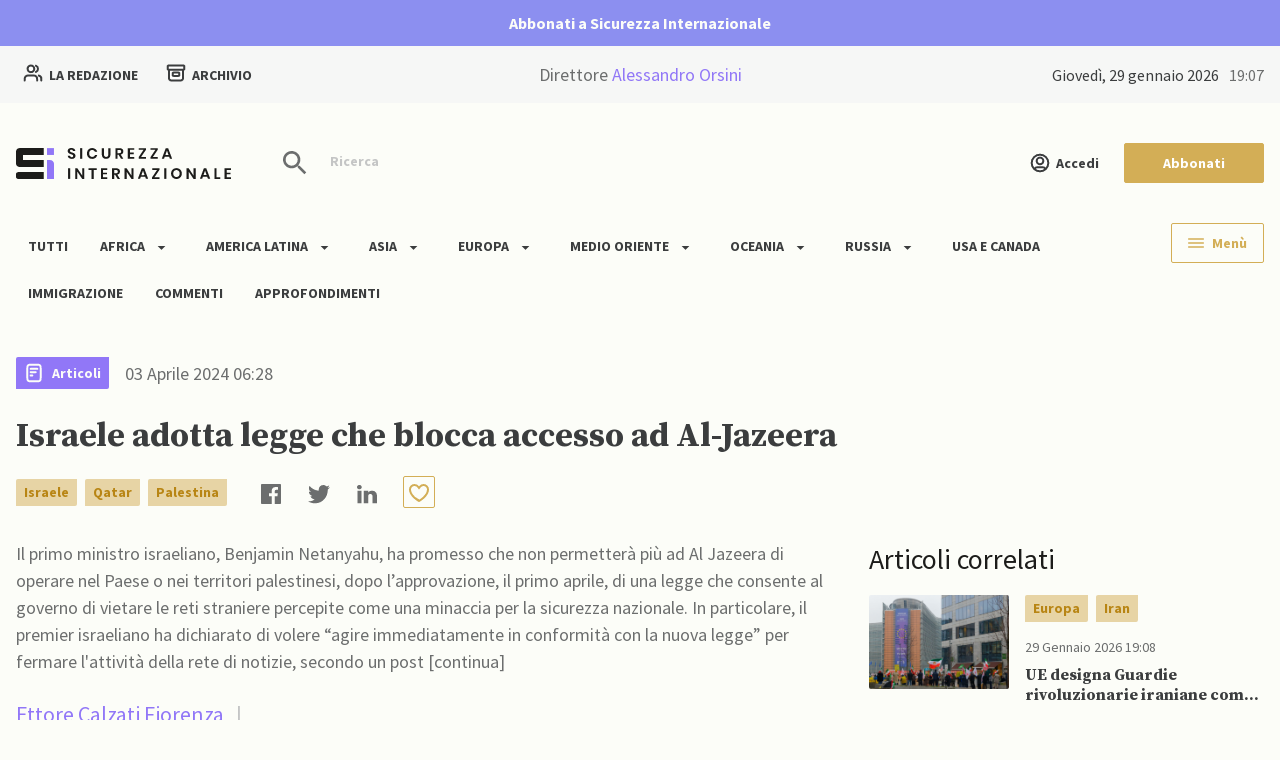

--- FILE ---
content_type: text/html; charset=UTF-8
request_url: https://www.sicurezzainternazionale.com/medio-oriente/israele-adotta-legge-che-blocca-accesso-ad-al-jazeera/
body_size: 52044
content:
<!DOCTYPE html>
<html lang="it-IT" prefix="og: https://ogp.me/ns#">

<head>
    <meta charset="UTF-8">
    <meta name="viewport" content="width=device-width, initial-scale=1.0">
    <meta http-equiv="X-UA-Compatible" content="ie=edge">
    <meta name="description" content="Il sito d&#039;informazione che dà voce a tutti gli Stati, senza discriminarli in base ai blocchi di appartenenza">

    <link rel="manifest" href="https://www.sicurezzainternazionale.com/wp-content/themes/bb-theme-child/assets/manifest.json">

    <link rel='stylesheet' id='elementor-icons-shared-0-css'
        href='/wp-content/plugins/elementor/assets/lib/font-awesome/css/fontawesome.min.css?ver=5.15.3'
        type='text/css' media='all' />
    <link rel='stylesheet' id='elementor-icons-fa-solid-css'
        href='/wp-content/plugins/elementor/assets/lib/font-awesome/css/solid.min.css?ver=5.15.3' type='text/css'
        media='all' />

    
<!-- Search Engine Optimization by Rank Math PRO - https://s.rankmath.com/home -->
<title>Israele adotta legge che blocca accesso ad Al-Jazeera - Sicurezza Internazionale</title>
<meta name="description" content="Il primo ministro israeliano, Benjamin Netanyahu, ha promesso che non permetterà più ad Al Jazeera di operare nel Paese o nei territori palestinesi"/>
<meta name="robots" content="follow, index, max-snippet:-1, max-video-preview:-1, max-image-preview:large"/>
<link rel="canonical" href="https://www.sicurezzainternazionale.com/medio-oriente/israele-adotta-legge-che-blocca-accesso-ad-al-jazeera/" />
<meta property="og:locale" content="it_IT" />
<meta property="og:type" content="article" />
<meta property="og:title" content="Israele adotta legge che blocca accesso ad Al-Jazeera - Sicurezza Internazionale" />
<meta property="og:description" content="Il primo ministro israeliano, Benjamin Netanyahu, ha promesso che non permetterà più ad Al Jazeera di operare nel Paese o nei territori palestinesi" />
<meta property="og:url" content="https://www.sicurezzainternazionale.com/medio-oriente/israele-adotta-legge-che-blocca-accesso-ad-al-jazeera/" />
<meta property="og:site_name" content="Sicurezza Internazionale" />
<meta property="article:section" content="Medio Oriente" />
<meta property="og:image" content="https://www.sicurezzainternazionale.com/wp-content/uploads/2023/09/22.jpg" />
<meta property="og:image:secure_url" content="https://www.sicurezzainternazionale.com/wp-content/uploads/2023/09/22.jpg" />
<meta property="og:image:width" content="1200" />
<meta property="og:image:height" content="908" />
<meta property="og:image:alt" content="Israele adotta legge che blocca accesso ad Al-Jazeera" />
<meta property="og:image:type" content="image/jpeg" />
<meta property="article:published_time" content="2024-04-03T06:28:00+02:00" />
<meta name="twitter:card" content="summary_large_image" />
<meta name="twitter:title" content="Israele adotta legge che blocca accesso ad Al-Jazeera - Sicurezza Internazionale" />
<meta name="twitter:description" content="Il primo ministro israeliano, Benjamin Netanyahu, ha promesso che non permetterà più ad Al Jazeera di operare nel Paese o nei territori palestinesi" />
<meta name="twitter:image" content="https://www.sicurezzainternazionale.com/wp-content/uploads/2023/09/22.jpg" />
<meta name="twitter:label1" content="Scritto da" />
<meta name="twitter:data1" content="Ettore Calzati Fiorenza" />
<meta name="twitter:label2" content="Tempo di lettura" />
<meta name="twitter:data2" content="3 minuti" />
<script type="application/ld+json" class="rank-math-schema-pro">{"@context":"https://schema.org","@graph":[{"@type":"Organization","@id":"https://www.sicurezzainternazionale.com/#organization","name":"Sicurezza Internazionale","url":"https://www.sicurezzainternazionale.com","logo":{"@type":"ImageObject","@id":"https://www.sicurezzainternazionale.com/#logo","url":"https://support-sicint.baasbox.dev/wp-content/uploads/2022/08/Sicurezza_Internazionale_Small.svg","contentUrl":"https://support-sicint.baasbox.dev/wp-content/uploads/2022/08/Sicurezza_Internazionale_Small.svg","caption":"Sicurezza Internazionale","inLanguage":"it-IT","width":"30","height":"24"}},{"@type":"WebSite","@id":"https://www.sicurezzainternazionale.com/#website","url":"https://www.sicurezzainternazionale.com","name":"Sicurezza Internazionale","publisher":{"@id":"https://www.sicurezzainternazionale.com/#organization"},"inLanguage":"it-IT"},{"@type":"ImageObject","@id":"https://www.sicurezzainternazionale.com/wp-content/uploads/2023/09/22.jpg","url":"https://www.sicurezzainternazionale.com/wp-content/uploads/2023/09/22.jpg","width":"1200","height":"908","inLanguage":"it-IT"},{"@type":"WebPage","@id":"https://www.sicurezzainternazionale.com/medio-oriente/israele-adotta-legge-che-blocca-accesso-ad-al-jazeera/#webpage","url":"https://www.sicurezzainternazionale.com/medio-oriente/israele-adotta-legge-che-blocca-accesso-ad-al-jazeera/","name":"Israele adotta legge che blocca accesso ad Al-Jazeera - Sicurezza Internazionale","datePublished":"2024-04-03T06:28:00+02:00","dateModified":"2024-04-03T06:28:00+02:00","isPartOf":{"@id":"https://www.sicurezzainternazionale.com/#website"},"primaryImageOfPage":{"@id":"https://www.sicurezzainternazionale.com/wp-content/uploads/2023/09/22.jpg"},"inLanguage":"it-IT"},{"@type":"Person","@id":"https://www.sicurezzainternazionale.com/author/ettore-calzati-fiorenza/","name":"Ettore Calzati Fiorenza","url":"https://www.sicurezzainternazionale.com/author/ettore-calzati-fiorenza/","image":{"@type":"ImageObject","@id":"https://secure.gravatar.com/avatar/3046d255a65119a9c708cb25ccd5813e?s=96&amp;d=mm&amp;r=g","url":"https://secure.gravatar.com/avatar/3046d255a65119a9c708cb25ccd5813e?s=96&amp;d=mm&amp;r=g","caption":"Ettore Calzati Fiorenza","inLanguage":"it-IT"},"worksFor":{"@id":"https://www.sicurezzainternazionale.com/#organization"}},{"@type":"NewsArticle","headline":"Israele adotta legge che blocca accesso ad Al-Jazeera - Sicurezza Internazionale","datePublished":"2024-04-03T06:28:00+02:00","dateModified":"2024-04-03T06:28:00+02:00","author":{"@id":"https://www.sicurezzainternazionale.com/author/ettore-calzati-fiorenza/"},"publisher":{"@id":"https://www.sicurezzainternazionale.com/#organization"},"description":"Il primo ministro israeliano, Benjamin Netanyahu,\u00a0ha promesso che non permetter\u00e0 pi\u00f9 ad Al Jazeera di operare nel Paese o nei territori palestinesi","copyrightYear":"2024","copyrightHolder":{"@id":"https://www.sicurezzainternazionale.com/#organization"},"name":"Israele adotta legge che blocca accesso ad Al-Jazeera - Sicurezza Internazionale","@id":"https://www.sicurezzainternazionale.com/medio-oriente/israele-adotta-legge-che-blocca-accesso-ad-al-jazeera/#richSnippet","isPartOf":{"@id":"https://www.sicurezzainternazionale.com/medio-oriente/israele-adotta-legge-che-blocca-accesso-ad-al-jazeera/#webpage"},"image":{"@id":"https://www.sicurezzainternazionale.com/wp-content/uploads/2023/09/22.jpg"},"inLanguage":"it-IT","mainEntityOfPage":{"@id":"https://www.sicurezzainternazionale.com/medio-oriente/israele-adotta-legge-che-blocca-accesso-ad-al-jazeera/#webpage"}}]}</script>
<!-- /Rank Math WordPress SEO plugin -->

<link rel='dns-prefetch' href='//s.w.org' />
<link rel="alternate" type="application/rss+xml" title="Sicurezza Internazionale &raquo; Feed" href="https://www.sicurezzainternazionale.com/feed/" />
<link rel="alternate" type="application/rss+xml" title="Sicurezza Internazionale &raquo; Feed dei commenti" href="https://www.sicurezzainternazionale.com/comments/feed/" />
<link rel="alternate" type="application/rss+xml" title="Sicurezza Internazionale &raquo; Israele adotta legge che blocca accesso ad Al-Jazeera Feed dei commenti" href="https://www.sicurezzainternazionale.com/medio-oriente/israele-adotta-legge-che-blocca-accesso-ad-al-jazeera/feed/" />
<script type="text/javascript">
window._wpemojiSettings = {"baseUrl":"https:\/\/s.w.org\/images\/core\/emoji\/14.0.0\/72x72\/","ext":".png","svgUrl":"https:\/\/s.w.org\/images\/core\/emoji\/14.0.0\/svg\/","svgExt":".svg","source":{"concatemoji":"https:\/\/www.sicurezzainternazionale.com\/wp-includes\/js\/wp-emoji-release.min.js?ver=6.0.2"}};
/*! This file is auto-generated */
!function(e,a,t){var n,r,o,i=a.createElement("canvas"),p=i.getContext&&i.getContext("2d");function s(e,t){var a=String.fromCharCode,e=(p.clearRect(0,0,i.width,i.height),p.fillText(a.apply(this,e),0,0),i.toDataURL());return p.clearRect(0,0,i.width,i.height),p.fillText(a.apply(this,t),0,0),e===i.toDataURL()}function c(e){var t=a.createElement("script");t.src=e,t.defer=t.type="text/javascript",a.getElementsByTagName("head")[0].appendChild(t)}for(o=Array("flag","emoji"),t.supports={everything:!0,everythingExceptFlag:!0},r=0;r<o.length;r++)t.supports[o[r]]=function(e){if(!p||!p.fillText)return!1;switch(p.textBaseline="top",p.font="600 32px Arial",e){case"flag":return s([127987,65039,8205,9895,65039],[127987,65039,8203,9895,65039])?!1:!s([55356,56826,55356,56819],[55356,56826,8203,55356,56819])&&!s([55356,57332,56128,56423,56128,56418,56128,56421,56128,56430,56128,56423,56128,56447],[55356,57332,8203,56128,56423,8203,56128,56418,8203,56128,56421,8203,56128,56430,8203,56128,56423,8203,56128,56447]);case"emoji":return!s([129777,127995,8205,129778,127999],[129777,127995,8203,129778,127999])}return!1}(o[r]),t.supports.everything=t.supports.everything&&t.supports[o[r]],"flag"!==o[r]&&(t.supports.everythingExceptFlag=t.supports.everythingExceptFlag&&t.supports[o[r]]);t.supports.everythingExceptFlag=t.supports.everythingExceptFlag&&!t.supports.flag,t.DOMReady=!1,t.readyCallback=function(){t.DOMReady=!0},t.supports.everything||(n=function(){t.readyCallback()},a.addEventListener?(a.addEventListener("DOMContentLoaded",n,!1),e.addEventListener("load",n,!1)):(e.attachEvent("onload",n),a.attachEvent("onreadystatechange",function(){"complete"===a.readyState&&t.readyCallback()})),(e=t.source||{}).concatemoji?c(e.concatemoji):e.wpemoji&&e.twemoji&&(c(e.twemoji),c(e.wpemoji)))}(window,document,window._wpemojiSettings);
</script>
<style type="text/css">
img.wp-smiley,
img.emoji {
	display: inline !important;
	border: none !important;
	box-shadow: none !important;
	height: 1em !important;
	width: 1em !important;
	margin: 0 0.07em !important;
	vertical-align: -0.1em !important;
	background: none !important;
	padding: 0 !important;
}
</style>
	<link rel='stylesheet' id='wp-block-library-css'  href='https://www.sicurezzainternazionale.com/wp-includes/css/dist/block-library/style.min.css?ver=6.0.2' type='text/css' media='all' />
<link rel='stylesheet' id='wc-blocks-vendors-style-css'  href='https://www.sicurezzainternazionale.com/wp-content/plugins/woocommerce/packages/woocommerce-blocks/build/wc-blocks-vendors-style.css?ver=8.0.0' type='text/css' media='all' />
<link rel='stylesheet' id='wc-blocks-style-css'  href='https://www.sicurezzainternazionale.com/wp-content/plugins/woocommerce/packages/woocommerce-blocks/build/wc-blocks-style.css?ver=8.0.0' type='text/css' media='all' />
<style id='global-styles-inline-css' type='text/css'>
body{--wp--preset--color--black: #000000;--wp--preset--color--cyan-bluish-gray: #abb8c3;--wp--preset--color--white: #ffffff;--wp--preset--color--pale-pink: #f78da7;--wp--preset--color--vivid-red: #cf2e2e;--wp--preset--color--luminous-vivid-orange: #ff6900;--wp--preset--color--luminous-vivid-amber: #fcb900;--wp--preset--color--light-green-cyan: #7bdcb5;--wp--preset--color--vivid-green-cyan: #00d084;--wp--preset--color--pale-cyan-blue: #8ed1fc;--wp--preset--color--vivid-cyan-blue: #0693e3;--wp--preset--color--vivid-purple: #9b51e0;--wp--preset--gradient--vivid-cyan-blue-to-vivid-purple: linear-gradient(135deg,rgba(6,147,227,1) 0%,rgb(155,81,224) 100%);--wp--preset--gradient--light-green-cyan-to-vivid-green-cyan: linear-gradient(135deg,rgb(122,220,180) 0%,rgb(0,208,130) 100%);--wp--preset--gradient--luminous-vivid-amber-to-luminous-vivid-orange: linear-gradient(135deg,rgba(252,185,0,1) 0%,rgba(255,105,0,1) 100%);--wp--preset--gradient--luminous-vivid-orange-to-vivid-red: linear-gradient(135deg,rgba(255,105,0,1) 0%,rgb(207,46,46) 100%);--wp--preset--gradient--very-light-gray-to-cyan-bluish-gray: linear-gradient(135deg,rgb(238,238,238) 0%,rgb(169,184,195) 100%);--wp--preset--gradient--cool-to-warm-spectrum: linear-gradient(135deg,rgb(74,234,220) 0%,rgb(151,120,209) 20%,rgb(207,42,186) 40%,rgb(238,44,130) 60%,rgb(251,105,98) 80%,rgb(254,248,76) 100%);--wp--preset--gradient--blush-light-purple: linear-gradient(135deg,rgb(255,206,236) 0%,rgb(152,150,240) 100%);--wp--preset--gradient--blush-bordeaux: linear-gradient(135deg,rgb(254,205,165) 0%,rgb(254,45,45) 50%,rgb(107,0,62) 100%);--wp--preset--gradient--luminous-dusk: linear-gradient(135deg,rgb(255,203,112) 0%,rgb(199,81,192) 50%,rgb(65,88,208) 100%);--wp--preset--gradient--pale-ocean: linear-gradient(135deg,rgb(255,245,203) 0%,rgb(182,227,212) 50%,rgb(51,167,181) 100%);--wp--preset--gradient--electric-grass: linear-gradient(135deg,rgb(202,248,128) 0%,rgb(113,206,126) 100%);--wp--preset--gradient--midnight: linear-gradient(135deg,rgb(2,3,129) 0%,rgb(40,116,252) 100%);--wp--preset--duotone--dark-grayscale: url('#wp-duotone-dark-grayscale');--wp--preset--duotone--grayscale: url('#wp-duotone-grayscale');--wp--preset--duotone--purple-yellow: url('#wp-duotone-purple-yellow');--wp--preset--duotone--blue-red: url('#wp-duotone-blue-red');--wp--preset--duotone--midnight: url('#wp-duotone-midnight');--wp--preset--duotone--magenta-yellow: url('#wp-duotone-magenta-yellow');--wp--preset--duotone--purple-green: url('#wp-duotone-purple-green');--wp--preset--duotone--blue-orange: url('#wp-duotone-blue-orange');--wp--preset--font-size--small: 13px;--wp--preset--font-size--medium: 20px;--wp--preset--font-size--large: 36px;--wp--preset--font-size--x-large: 42px;}.has-black-color{color: var(--wp--preset--color--black) !important;}.has-cyan-bluish-gray-color{color: var(--wp--preset--color--cyan-bluish-gray) !important;}.has-white-color{color: var(--wp--preset--color--white) !important;}.has-pale-pink-color{color: var(--wp--preset--color--pale-pink) !important;}.has-vivid-red-color{color: var(--wp--preset--color--vivid-red) !important;}.has-luminous-vivid-orange-color{color: var(--wp--preset--color--luminous-vivid-orange) !important;}.has-luminous-vivid-amber-color{color: var(--wp--preset--color--luminous-vivid-amber) !important;}.has-light-green-cyan-color{color: var(--wp--preset--color--light-green-cyan) !important;}.has-vivid-green-cyan-color{color: var(--wp--preset--color--vivid-green-cyan) !important;}.has-pale-cyan-blue-color{color: var(--wp--preset--color--pale-cyan-blue) !important;}.has-vivid-cyan-blue-color{color: var(--wp--preset--color--vivid-cyan-blue) !important;}.has-vivid-purple-color{color: var(--wp--preset--color--vivid-purple) !important;}.has-black-background-color{background-color: var(--wp--preset--color--black) !important;}.has-cyan-bluish-gray-background-color{background-color: var(--wp--preset--color--cyan-bluish-gray) !important;}.has-white-background-color{background-color: var(--wp--preset--color--white) !important;}.has-pale-pink-background-color{background-color: var(--wp--preset--color--pale-pink) !important;}.has-vivid-red-background-color{background-color: var(--wp--preset--color--vivid-red) !important;}.has-luminous-vivid-orange-background-color{background-color: var(--wp--preset--color--luminous-vivid-orange) !important;}.has-luminous-vivid-amber-background-color{background-color: var(--wp--preset--color--luminous-vivid-amber) !important;}.has-light-green-cyan-background-color{background-color: var(--wp--preset--color--light-green-cyan) !important;}.has-vivid-green-cyan-background-color{background-color: var(--wp--preset--color--vivid-green-cyan) !important;}.has-pale-cyan-blue-background-color{background-color: var(--wp--preset--color--pale-cyan-blue) !important;}.has-vivid-cyan-blue-background-color{background-color: var(--wp--preset--color--vivid-cyan-blue) !important;}.has-vivid-purple-background-color{background-color: var(--wp--preset--color--vivid-purple) !important;}.has-black-border-color{border-color: var(--wp--preset--color--black) !important;}.has-cyan-bluish-gray-border-color{border-color: var(--wp--preset--color--cyan-bluish-gray) !important;}.has-white-border-color{border-color: var(--wp--preset--color--white) !important;}.has-pale-pink-border-color{border-color: var(--wp--preset--color--pale-pink) !important;}.has-vivid-red-border-color{border-color: var(--wp--preset--color--vivid-red) !important;}.has-luminous-vivid-orange-border-color{border-color: var(--wp--preset--color--luminous-vivid-orange) !important;}.has-luminous-vivid-amber-border-color{border-color: var(--wp--preset--color--luminous-vivid-amber) !important;}.has-light-green-cyan-border-color{border-color: var(--wp--preset--color--light-green-cyan) !important;}.has-vivid-green-cyan-border-color{border-color: var(--wp--preset--color--vivid-green-cyan) !important;}.has-pale-cyan-blue-border-color{border-color: var(--wp--preset--color--pale-cyan-blue) !important;}.has-vivid-cyan-blue-border-color{border-color: var(--wp--preset--color--vivid-cyan-blue) !important;}.has-vivid-purple-border-color{border-color: var(--wp--preset--color--vivid-purple) !important;}.has-vivid-cyan-blue-to-vivid-purple-gradient-background{background: var(--wp--preset--gradient--vivid-cyan-blue-to-vivid-purple) !important;}.has-light-green-cyan-to-vivid-green-cyan-gradient-background{background: var(--wp--preset--gradient--light-green-cyan-to-vivid-green-cyan) !important;}.has-luminous-vivid-amber-to-luminous-vivid-orange-gradient-background{background: var(--wp--preset--gradient--luminous-vivid-amber-to-luminous-vivid-orange) !important;}.has-luminous-vivid-orange-to-vivid-red-gradient-background{background: var(--wp--preset--gradient--luminous-vivid-orange-to-vivid-red) !important;}.has-very-light-gray-to-cyan-bluish-gray-gradient-background{background: var(--wp--preset--gradient--very-light-gray-to-cyan-bluish-gray) !important;}.has-cool-to-warm-spectrum-gradient-background{background: var(--wp--preset--gradient--cool-to-warm-spectrum) !important;}.has-blush-light-purple-gradient-background{background: var(--wp--preset--gradient--blush-light-purple) !important;}.has-blush-bordeaux-gradient-background{background: var(--wp--preset--gradient--blush-bordeaux) !important;}.has-luminous-dusk-gradient-background{background: var(--wp--preset--gradient--luminous-dusk) !important;}.has-pale-ocean-gradient-background{background: var(--wp--preset--gradient--pale-ocean) !important;}.has-electric-grass-gradient-background{background: var(--wp--preset--gradient--electric-grass) !important;}.has-midnight-gradient-background{background: var(--wp--preset--gradient--midnight) !important;}.has-small-font-size{font-size: var(--wp--preset--font-size--small) !important;}.has-medium-font-size{font-size: var(--wp--preset--font-size--medium) !important;}.has-large-font-size{font-size: var(--wp--preset--font-size--large) !important;}.has-x-large-font-size{font-size: var(--wp--preset--font-size--x-large) !important;}
</style>
<link rel='stylesheet' id='contact-form-7-css'  href='https://www.sicurezzainternazionale.com/wp-content/plugins/contact-form-7/includes/css/styles.css?ver=5.6.1' type='text/css' media='all' />
<link rel='stylesheet' id='duir-d-soul-css'  href='https://www.sicurezzainternazionale.com/wp-content/plugins/duir-d-soul-1.0.7/public/css/bb-wiki-public.css?ver=1.0.7' type='text/css' media='all' />
<link rel='stylesheet' id='woocommerce-layout-css'  href='https://www.sicurezzainternazionale.com/wp-content/plugins/woocommerce/assets/css/woocommerce-layout.css?ver=6.8.0' type='text/css' media='all' />
<link rel='stylesheet' id='woocommerce-smallscreen-css'  href='https://www.sicurezzainternazionale.com/wp-content/plugins/woocommerce/assets/css/woocommerce-smallscreen.css?ver=6.8.0' type='text/css' media='only screen and (max-width: 768px)' />
<link rel='stylesheet' id='woocommerce-general-css'  href='https://www.sicurezzainternazionale.com/wp-content/plugins/woocommerce/assets/css/woocommerce.css?ver=6.8.0' type='text/css' media='all' />
<style id='woocommerce-inline-inline-css' type='text/css'>
.woocommerce form .form-row .required { visibility: visible; }
</style>
<link rel='stylesheet' id='wpcf7-redirect-script-frontend-css'  href='https://www.sicurezzainternazionale.com/wp-content/plugins/wpcf7-redirect/build/css/wpcf7-redirect-frontend.min.css?ver=6.0.2' type='text/css' media='all' />
<link rel='stylesheet' id='wc-gateway-ppec-frontend-css'  href='https://www.sicurezzainternazionale.com/wp-content/plugins/woocommerce-gateway-paypal-express-checkout/assets/css/wc-gateway-ppec-frontend.css?ver=2.1.3' type='text/css' media='all' />
<link rel='stylesheet' id='wc-memberships-frontend-css'  href='https://www.sicurezzainternazionale.com/wp-content/plugins/woocommerce-memberships/assets/css/frontend/wc-memberships-frontend.min.css?ver=1.22.3' type='text/css' media='all' />
<link rel='stylesheet' id='my-style-css'  href='https://www.sicurezzainternazionale.com/wp-content/themes/bb-theme-child/style.css?ver=5.4' type='text/css' media='all' />
<link rel='stylesheet' id='woo-style-css'  href='https://www.sicurezzainternazionale.com/wp-content/themes/bb-theme-child/stylewoocommerce.css?ver=5.0' type='text/css' media='all' />
<link rel='stylesheet' id='animations-style-css'  href='https://www.sicurezzainternazionale.com/wp-content/themes/bb-theme-child/styleanimations.css?ver=5.0' type='text/css' media='all' />
<link rel='stylesheet' id='bb-multiple-select-css-css'  href='https://www.sicurezzainternazionale.com/wp-content/themes/bb-theme/assets/css/multiple-select.min.css?ver=6.0.2' type='text/css' media='all' />
<link rel='stylesheet' id='bb-flatpickr-css-css'  href='https://www.sicurezzainternazionale.com/wp-content/themes/bb-theme/assets/css/flatpickr.min.css?ver=6.0.2' type='text/css' media='all' />
<link rel='stylesheet' id='bb-swiper-bundle-css-css'  href='https://www.sicurezzainternazionale.com/wp-content/themes/bb-theme/assets/css/swiper-bundle.min.css?ver=6.0.2' type='text/css' media='all' />
<link rel='stylesheet' id='bb-locomotive-scroll-css-css'  href='https://www.sicurezzainternazionale.com/wp-content/themes/bb-theme/assets/css/locomotive-scroll.css?ver=6.0.2' type='text/css' media='all' />
<link rel='stylesheet' id='bb-style-animation-css-css'  href='https://www.sicurezzainternazionale.com/wp-content/themes/bb-theme/assets/css/animation.css?ver=3.0' type='text/css' media='all' />
<link rel='stylesheet' id='bb-style-default-css-css'  href='https://www.sicurezzainternazionale.com/wp-content/themes/bb-theme/style.css?ver=3.0' type='text/css' media='all' />
<script type='text/javascript' src='https://www.sicurezzainternazionale.com/wp-includes/js/jquery/jquery.min.js?ver=3.6.0' id='jquery-core-js'></script>
<script type='text/javascript' src='https://www.sicurezzainternazionale.com/wp-includes/js/jquery/jquery-migrate.min.js?ver=3.3.2' id='jquery-migrate-js'></script>
<script type='text/javascript' src='https://www.sicurezzainternazionale.com/wp-content/plugins/duir-d-soul-1.0.7/public/js/bb-wiki-public.js?ver=1.0.7' id='duir-d-soul-js'></script>
<link rel="https://api.w.org/" href="https://www.sicurezzainternazionale.com/wp-json/" /><link rel="alternate" type="application/json" href="https://www.sicurezzainternazionale.com/wp-json/wp/v2/posts/61800" /><link rel="EditURI" type="application/rsd+xml" title="RSD" href="https://www.sicurezzainternazionale.com/xmlrpc.php?rsd" />
<link rel="wlwmanifest" type="application/wlwmanifest+xml" href="https://www.sicurezzainternazionale.com/wp-includes/wlwmanifest.xml" /> 
<meta name="generator" content="WordPress 6.0.2" />
<link rel='shortlink' href='https://www.sicurezzainternazionale.com/?p=61800' />
<link rel="alternate" type="application/json+oembed" href="https://www.sicurezzainternazionale.com/wp-json/oembed/1.0/embed?url=https%3A%2F%2Fwww.sicurezzainternazionale.com%2Fmedio-oriente%2Fisraele-adotta-legge-che-blocca-accesso-ad-al-jazeera%2F" />
<link rel="alternate" type="text/xml+oembed" href="https://www.sicurezzainternazionale.com/wp-json/oembed/1.0/embed?url=https%3A%2F%2Fwww.sicurezzainternazionale.com%2Fmedio-oriente%2Fisraele-adotta-legge-che-blocca-accesso-ad-al-jazeera%2F&#038;format=xml" />
<!-- HFCM by 99 Robots - Snippet # 1: Cookie Bar -->
<script type="text/javascript" src="https://cdn.jsdelivr.net/npm/cookie-bar/cookiebar-latest.min.js?forceLang=it&customize=1&tracking=1&thirdparty=1&always=1&showNoConsent=1&showPolicyLink=1&remember=30&privacyPage=https%3A%2F%2Fwww.sicurezzainternazionale.com%2Fprivacy-e-cookie-policy"></script>
<!-- /end HFCM by 99 Robots -->
	<noscript><style>.woocommerce-product-gallery{ opacity: 1 !important; }</style></noscript>
	<link rel="icon" href="https://www.sicurezzainternazionale.com/wp-content/uploads/2022/08/Group-938.svg" sizes="32x32" />
<link rel="icon" href="https://www.sicurezzainternazionale.com/wp-content/uploads/2022/08/Group-938.svg" sizes="192x192" />
<link rel="apple-touch-icon" href="https://www.sicurezzainternazionale.com/wp-content/uploads/2022/08/Group-938.svg" />
<meta name="msapplication-TileImage" content="https://www.sicurezzainternazionale.com/wp-content/uploads/2022/08/Group-938.svg" />

</head>

<body class="post-template-default single single-post postid-61800 single-format-standard theme-bb-theme woocommerce-no-js elementor-default elementor-kit-7">


    <section class="bb-header-menu">
        <svg width="24" height="24" viewBox="0 0 24 24" xmlns="http://www.w3.org/2000/svg" data-name="Icon/Close"
            class="menu-toggle__close">
            <path fill-rule="evenodd" clip-rule="evenodd"
                d="M22 3.76101L20.239 2L12 10.2075L3.76101 2L2 3.76101L10.2075 12L2 20.239L3.76101 22L12 13.7925L20.239 22L22 20.239L13.7925 12L22 3.76101Z"
                fill="#161B1C" />
        </svg>
        <a href="https://www.sicurezzainternazionale.com/wp-admin//nav-menus.php">Add menu</a>    </section>
                <section class="bb-header-banner">
                <div class="container">
                    <h3 class="mb-0"><a title="Abbonati a Sicurezza Internazionale" href="https://www.sicurezzainternazionale.com/abbonamenti/" class="mb-0">Abbonati a Sicurezza Internazionale</a></h3>
                </div>
            </section>
            <section class="bb-header-actions">
        <div class="container">
            <div class="d-grid">
                <div class="col">
                    <a class="me-4 btn btn-icon btn-icon-right" href="/redazione" title="Redazione">
                        <svg width="20" height="18" viewBox="0 0 20 18" fill="none" xmlns="http://www.w3.org/2000/svg">
                            <path d="M18.3333 16.5V14.8333C18.3333 13.2801 17.271 11.9751 15.8333 11.605M12.9166 1.7423C14.1382 2.23679 15 3.43443 15 4.83333C15 6.23224 14.1382 7.42988 12.9166 7.92437M14.1666 16.5C14.1666 14.9469 14.1666 14.1703 13.9129 13.5577C13.5746 12.741 12.9257 12.092 12.1089 11.7537C11.4963 11.5 10.7198 11.5 9.16663 11.5H6.66663C5.11349 11.5 4.33692 11.5 3.72435 11.7537C2.90759 12.092 2.25867 12.741 1.92036 13.5577C1.66663 14.1703 1.66663 14.9469 1.66663 16.5M11.25 4.83333C11.25 6.67428 9.75758 8.16667 7.91663 8.16667C6.07568 8.16667 4.58329 6.67428 4.58329 4.83333C4.58329 2.99238 6.07568 1.5 7.91663 1.5C9.75758 1.5 11.25 2.99238 11.25 4.83333Z"
                                stroke="#3B3D3E" stroke-width="2" stroke-linecap="round" stroke-linejoin="round" />
                        </svg>
                        La redazione
                    </a>
                    <a class="btn btn-icon btn-icon-right" href="/ricerca" title="Ricerca">
                        <svg width="20" height="20" viewBox="0 0 20 20" fill="none" xmlns="http://www.w3.org/2000/svg">
                            <path d="M17.0834 6.66667V13.5C17.0834 14.9001 17.0834 15.6002 16.8109 16.135C16.5712 16.6054 16.1887 16.9878 15.7183 17.2275C15.1836 17.5 14.4835 17.5 13.0834 17.5H6.91669C5.51656 17.5 4.81649 17.5 4.28171 17.2275C3.81131 16.9878 3.42885 16.6054 3.18917 16.135C2.91669 15.6002 2.91669 14.9001 2.91669 13.5V6.66667M3.00002 2.5H17C17.4667 2.5 17.7001 2.5 17.8783 2.59083C18.0351 2.67072 18.1626 2.79821 18.2425 2.95501C18.3334 3.13327 18.3334 3.36662 18.3334 3.83333V5.33333C18.3334 5.80004 18.3334 6.0334 18.2425 6.21166C18.1626 6.36846 18.0351 6.49594 17.8783 6.57584C17.7001 6.66667 17.4667 6.66667 17 6.66667H3.00002C2.53331 6.66667 2.29995 6.66667 2.12169 6.57584C1.96489 6.49594 1.83741 6.36846 1.75751 6.21166C1.66669 6.0334 1.66669 5.80004 1.66669 5.33333V3.83333C1.66669 3.36662 1.66669 3.13327 1.75751 2.95501C1.83741 2.79821 1.96489 2.67072 2.12169 2.59083C2.29995 2.5 2.53331 2.5 3.00002 2.5ZM8.00002 9.58333H12C12.4667 9.58333 12.7001 9.58333 12.8783 9.67416C13.0351 9.75406 13.1626 9.88154 13.2425 10.0383C13.3334 10.2166 13.3334 10.45 13.3334 10.9167V11.5833C13.3334 12.05 13.3334 12.2834 13.2425 12.4617C13.1626 12.6185 13.0351 12.7459 12.8783 12.8258C12.7001 12.9167 12.4667 12.9167 12 12.9167H8.00002C7.53331 12.9167 7.29996 12.9167 7.1217 12.8258C6.96489 12.7459 6.83741 12.6185 6.75752 12.4617C6.66669 12.2834 6.66669 12.05 6.66669 11.5833V10.9167C6.66669 10.45 6.66669 10.2166 6.75752 10.0383C6.83741 9.88154 6.96489 9.75406 7.1217 9.67416C7.29996 9.58333 7.53331 9.58333 8.00002 9.58333Z"
                                stroke="#3B3D3E" stroke-width="2" stroke-linecap="round" stroke-linejoin="round" />
                        </svg>
                        Archivio
                    </a>
                </div>
                <div class="col d-none d-md-block text-center"><a style="color: #6C6E6E;" href="https://www.sicurezzainternazionale.com/redattore/alessandro-orsini/">Direttore <span style="color: #9177F7;">Alessandro Orsini</span></a></div>
                <div class="col date">
                    giovedì, 29 Gennaio 2026<span id="clock"></span>
                </div>
            </div>
        </div>
    </section>
    <header class="bb-header">
        <div class="container">
            <div class="bb-header-section row">
                <div class="mobile-search headerSearchToggle">
                    <svg width="32" height="32" viewBox="0 0 32 32" fill="none" xmlns="http://www.w3.org/2000/svg">
                        <path fill-rule="evenodd" clip-rule="evenodd"
                            d="M20.6667 18.6667H19.6133L19.24 18.3067C20.5467 16.7867 21.3333 14.8133 21.3333 12.6667C21.3333 7.88 17.4533 4 12.6667 4C7.88 4 4 7.88 4 12.6667C4 17.4533 7.88 21.3333 12.6667 21.3333C14.8133 21.3333 16.7867 20.5467 18.3067 19.24L18.6667 19.6133V20.6667L25.3333 27.32L27.32 25.3333L20.6667 18.6667ZM12.6667 18.6667C9.34667 18.6667 6.66667 15.9867 6.66667 12.6667C6.66667 9.34667 9.34667 6.66667 12.6667 6.66667C15.9867 6.66667 18.6667 9.34667 18.6667 12.6667C18.6667 15.9867 15.9867 18.6667 12.6667 18.6667Z"
                            fill="#6C6E6E" />
                        <mask id="mask0_3009_20014" style="mask-type:alpha" maskUnits="userSpaceOnUse" x="4" y="4"
                            width="24" height="24">
                            <path fill-rule="evenodd" clip-rule="evenodd"
                                d="M20.6667 18.6667H19.6133L19.24 18.3067C20.5467 16.7867 21.3333 14.8133 21.3333 12.6667C21.3333 7.88 17.4533 4 12.6667 4C7.88 4 4 7.88 4 12.6667C4 17.4533 7.88 21.3333 12.6667 21.3333C14.8133 21.3333 16.7867 20.5467 18.3067 19.24L18.6667 19.6133V20.6667L25.3333 27.32L27.32 25.3333L20.6667 18.6667ZM12.6667 18.6667C9.34667 18.6667 6.66667 15.9867 6.66667 12.6667C6.66667 9.34667 9.34667 6.66667 12.6667 6.66667C15.9867 6.66667 18.6667 9.34667 18.6667 12.6667C18.6667 15.9867 15.9867 18.6667 12.6667 18.6667Z"
                                fill="white" />
                        </mask>
                        <g mask="url(#mask0_3009_20014)">
                        </g>
                    </svg>
                </div>
                <div class="logo col-12 col-md-6 col-xl-3">
                    <a class="navbar-brand" href="https://www.sicurezzainternazionale.com" title="Home">
                                                    <img src="https://www.sicurezzainternazionale.com/wp-content/uploads/2022/08/Sicurezza_Internazionale_Black.svg" alt="logo sito"
                                style="max-height: 43px;" class="bb-header-logo-mobile">
                                                                            <img src="https://www.sicurezzainternazionale.com/wp-content/uploads/2022/08/Sicurezza_Internazionale_Black.svg" alt="logo sito"
                                style="max-height: 43px;" class="bb-header-logo-desktop">
                                            </a>
                </div>
                <div class="search col-12 col-md-12 col-xl-6">
                    <div class="button headerSearchToggle">
                        <svg width="32" height="32" viewBox="0 0 32 32" fill="none" xmlns="http://www.w3.org/2000/svg">
                            <path fill-rule="evenodd" clip-rule="evenodd"
                                d="M20.6667 18.6667H19.6133L19.24 18.3067C20.5467 16.7867 21.3333 14.8133 21.3333 12.6667C21.3333 7.88 17.4533 4 12.6667 4C7.88 4 4 7.88 4 12.6667C4 17.4533 7.88 21.3333 12.6667 21.3333C14.8133 21.3333 16.7867 20.5467 18.3067 19.24L18.6667 19.6133V20.6667L25.3333 27.32L27.32 25.3333L20.6667 18.6667ZM12.6667 18.6667C9.34667 18.6667 6.66667 15.9867 6.66667 12.6667C6.66667 9.34667 9.34667 6.66667 12.6667 6.66667C15.9867 6.66667 18.6667 9.34667 18.6667 12.6667C18.6667 15.9867 15.9867 18.6667 12.6667 18.6667Z"
                                fill="#6C6E6E" />
                            <mask id="mask0_3009_20014" style="mask-type:alpha" maskUnits="userSpaceOnUse" x="4" y="4"
                                width="24" height="24">
                                <path fill-rule="evenodd" clip-rule="evenodd"
                                    d="M20.6667 18.6667H19.6133L19.24 18.3067C20.5467 16.7867 21.3333 14.8133 21.3333 12.6667C21.3333 7.88 17.4533 4 12.6667 4C7.88 4 4 7.88 4 12.6667C4 17.4533 7.88 21.3333 12.6667 21.3333C14.8133 21.3333 16.7867 20.5467 18.3067 19.24L18.6667 19.6133V20.6667L25.3333 27.32L27.32 25.3333L20.6667 18.6667ZM12.6667 18.6667C9.34667 18.6667 6.66667 15.9867 6.66667 12.6667C6.66667 9.34667 9.34667 6.66667 12.6667 6.66667C15.9867 6.66667 18.6667 9.34667 18.6667 12.6667C18.6667 15.9867 15.9867 18.6667 12.6667 18.6667Z"
                                    fill="white" />
                            </mask>
                            <g mask="url(#mask0_3009_20014)">
                            </g>
                        </svg>
                        Ricerca
                    </div>

                        <div class="search-box">
        <div class="container">
            <div class="si-search-filter">
                <div class="header-mobile">
                    <div class="filters-icon">
                        <div class="button">Filtri
                            <svg width="16" height="16" viewBox="0 0 16 16" fill="none" xmlns="http://www.w3.org/2000/svg">
                                <path d="M4 8H12M2 4H14M6 12H10" stroke="#6C6E6E" stroke-width="2" stroke-linecap="round" stroke-linejoin="round"></path>
                            </svg>
                        </div>
                    </div>

                    <div class="filters-close">
                        <svg class="me-0" width="32" height="32" viewBox="0 0 32 32" fill="none" xmlns="http://www.w3.org/2000/svg">
                            <path d="M24 8L8 24M8 8L24 24" stroke="#3B3D3E" stroke-width="3" stroke-linecap="round" stroke-linejoin="round"></path>
                        </svg>
                    </div>
                </div>
                <form id="formHeader" action="" >
                     <div class="text-icon">
                        <input type="text" id="textHeader" name="text" onkeyup="fetch()" placeholder="Prova con Immigrazione..." value=""></input>
                        <input type="submit" class="hidden-button" value="Cerca">
                        <div id="datafetch">Inserisci almeno 3 caratteri</div>
                    </div>
                    <div class="filters">
                        <h3 class="mb-0">Filtra per:</h3>
                                                <div class="select">
                                                        <select placeholder="Tutte le categorie"  multiple="multiple" class="multiple-select" name="category[]" id="categoryHeader">
                                <option value="45">Africa</option><option value="17">America Latina</option><option value="2278">Approfondimenti</option><option value="12">Asia</option><option value="1018">Commenti</option><option value="7">Europa</option><option value="22">Immigrazione</option><option value="70">Medio Oriente</option><option value="21">Oceania</option><option value="43">Russia</option><option value="1">Uncategorized</option><option value="56">USA e Canada</option>                            </select>
                        </div>
                                                <div class="select">
                            <select placeholder="Tutte le nazioni"  multiple="multiple" class="multiple-select" name="nation[]" id="nationHeader">
                                <option value="78">Afghanistan</option><option value="312">Albania</option><option value="98">Algeria</option><option value="113">Angola</option><option value="106">Arabia Saudita</option><option value="13">Argentina</option><option value="131">Armenia</option><option value="18">Australia</option><option value="887">Austria</option><option value="132">Azerbaigian</option><option value="1084">Bahamas</option><option value="790">Bahrein</option><option value="399">Balcani</option><option value="928">Bangladesh</option><option value="339">Belgio</option><option value="65">Benin</option><option value="134">Bielorussia</option><option value="14">Bolivia</option><option value="64">Bosnia-Erzegovina</option><option value="2273">Botswana</option><option value="15">Brasile</option><option value="202">Brunei</option><option value="654">Bruxelles</option><option value="347">Bulgaria</option><option value="76">Burkina Faso</option><option value="145">Burundi</option><option value="203">Cambogia</option><option value="1452">Camerun</option><option value="1754">Capo Verde</option><option value="97">Cecenia</option><option value="419">Ciad</option><option value="16">Cile</option><option value="150">Cina</option><option value="3">Cipro</option><option value="273">Colombia</option><option value="1530">Comore</option><option value="142">Corea del Nord</option><option value="143">Corea del Sud</option><option value="268">Costa d'Avorio</option><option value="408">Costa Rica</option><option value="400">Croazia</option><option value="388">Cuba</option><option value="2270">Daghestan</option><option value="105">Danimarca</option><option value="170">Ecuador</option><option value="96">Egitto</option><option value="414">El Salvador</option><option value="269">Emirati Arabi Uniti</option><option value="412">Eritrea</option><option value="104">Estonia</option><option value="1055">Eswatini</option><option value="305">Etiopia</option><option value="204">Filippine</option><option value="58">Finlandia</option><option value="5">Francia</option><option value="1131">Gabon</option><option value="262">Georgia</option><option value="6">Germania</option><option value="838">Ghana</option><option value="1059">Giamaica</option><option value="8">Giappone</option><option value="372">Gibuti</option><option value="694">Giordania</option><option value="265">Grecia</option><option value="2279">Groenlandia</option><option value="418">Guatemala</option><option value="296">Guinea</option><option value="2277">Guinea Equatoriale</option><option value="411">Guinea-Bissau</option><option value="2264">Guyana</option><option value="612">Haiti</option><option value="379">Honduras</option><option value="2268">Hong Kong</option><option value="9">India</option><option value="11">Indonesia</option><option value="10">Iran</option><option value="109">Iraq</option><option value="1118">Irlanda</option><option value="1375">Islanda</option><option value="1609">Isole Salomone</option><option value="123">Israele</option><option value="4">Italia</option><option value="182">Kazakistan</option><option value="413">Kenya</option><option value="99">Kirghizistan</option><option value="72">Kosovo</option><option value="791">Kuwait</option><option value="205">Laos</option><option value="355">Lettonia</option><option value="212">Libano</option><option value="2217">Liberia</option><option value="69">Libia</option><option value="95">Lituania</option><option value="333">Macedonia del Nord</option><option value="1242">Madagascar</option><option value="1143">Malawi</option><option value="2255">Maldive</option><option value="886">Malesia</option><option value="50">Mali</option><option value="378">Malta</option><option value="164">Marocco</option><option value="565">Mauritania</option><option value="2274">Mauritius</option><option value="19">Melanesia</option><option value="276">Messico</option><option value="20">Micronesia</option><option value="91">Moldavia</option><option value="464">Mongolia</option><option value="348">Montenegro</option><option value="101">Mozambico</option><option value="206">Myanmar</option><option value="410">Namibia</option><option value="2265">Naruru</option><option value="59">NATO</option><option value="2266">Nauru</option><option value="2271">Nepal</option><option value="286">Nicaragua</option><option value="67">Niger</option><option value="46">Nigeria</option><option value="88">Norvegia</option><option value="2269">Nuova Caledonia</option><option value="297">Nuova Zelanda</option><option value="244">Oman</option><option value="588">Paesi Bassi</option><option value="224">Pakistan</option><option value="125">Palestina</option><option value="409">Panama</option><option value="1391">Papua Nuova Guinea</option><option value="368">Paraguay</option><option value="332">Perù</option><option value="357">Polonia</option><option value="2280">Porto Rico</option><option value="271">Portogallo</option><option value="197">Qatar</option><option value="162">Regno Unito</option><option value="261">Repubblica Ceca</option><option value="229">Repubblica Centrafricana</option><option value="163">Repubblica del Congo</option><option value="880">Repubblica Dem. del Congo</option><option value="350">Repubblica Dominicana</option><option value="2252">Repubbliche Baltiche</option><option value="89">Romania</option><option value="272">Ruanda</option><option value="111">Russia</option><option value="850">São Tomé e Príncipe</option><option value="415">Senegal</option><option value="73">Serbia</option><option value="1552">Sierra Leone</option><option value="895">Singapore</option><option value="114">Siria</option><option value="1073">Slovacchia</option><option value="1117">Slovenia</option><option value="129">Somalia</option><option value="177">Spagna</option><option value="169">Sri Lanka</option><option value="267">Stati Uniti</option><option value="222">Sud Sudan</option><option value="270">Sudafrica</option><option value="160">Sudan</option><option value="369">Suriname</option><option value="60">Svezia</option><option value="545">Svizzera</option><option value="100">Tagikistan</option><option value="848">Taiwan</option><option value="266">Tanzania</option><option value="121">Thailandia</option><option value="1799">Timor Est</option><option value="183">Togo</option><option value="1676">Tonga</option><option value="2276">Trinidad e Tobago</option><option value="381">Tunisia</option><option value="71">Turchia</option><option value="890">Turkmenistan</option><option value="2267">Tuvalu</option><option value="44">Ucraina</option><option value="769">Uganda</option><option value="116">Ungheria</option><option value="370">Uruguay</option><option value="282">Uzbekistan</option><option value="138">Venezuela</option><option value="208">Vietnam</option><option value="242">Yemen</option><option value="781">Zambia</option><option value="334">Zimbabwe</option>                            </select>
                        </div>
                                                <div class="select">
                            <select placeholder="Tutte le tipologie"  multiple="multiple" class="multiple-select" name="type[]" id="typeHeader">
                                <option value="post">Articolo</option>
                                <option value="podcast">Podcast</option>
                                <option value="comment">Commento</option>
                                <option value="deepening">Approfondimento</option>
                                <option value="video">Video</option>
                            </select>
                        </div>
                                                <div class="selectCustom">
                            <div class="button">Periodo</div>
                            <div class="content">
                                <label >
                                    <input  checked  type="radio" name="data" value="sempre">Da sempre (tutti)<br>
                                </label>
                                <label class="dataPickerLabel">
                                    <input  type="radio" name="data" value="data">Scegli periodo
                                    <div class="dataPicker">
                                        <div id="dataPickerFrom">
                                            <label for="data-start">Da</label>
                                            <input placeholder="dd-mm-yyyy"   disabled  type="date"  name="data-start" value="" min="2000-01-01" max="2040-12-31">
                                        </div>
                                        <div id="dataPickerTo">
                                            <label for="data-end">a</label>
                                            <input placeholder="dd-mm-yyyy"  disabled  type="date"  name="data-end" value="" min="2000-01-01" max="2040-12-31">
                                        </div>
                                        <small class="dataPickerError">
                                            <svg width="14" height="14" viewBox="0 0 14 14" fill="none" xmlns="http://www.w3.org/2000/svg">
                                                <path fill-rule="evenodd" clip-rule="evenodd" d="M6.41699 4.66663C6.41699 4.34463 6.67833 4.08329 7.00033 4.08329C7.32233 4.08329 7.58366 4.34463 7.58366 4.66663C7.58366 4.98863 7.32233 5.24996 7.00033 5.24996C6.67833 5.24996 6.41699 4.98863 6.41699 4.66663ZM6.41699 6.41663C6.41699 6.09463 6.67833 5.83329 7.00033 5.83329C7.32233 5.83329 7.58366 6.09463 7.58366 6.41663V9.33329C7.58366 9.65529 7.32233 9.91663 7.00033 9.91663C6.67833 9.91663 6.41699 9.65529 6.41699 9.33329V6.41663ZM7.00032 11.6666C4.42724 11.6666 2.33366 9.57304 2.33366 6.99996C2.33366 4.42688 4.42724 2.33329 7.00032 2.33329C9.57341 2.33329 11.667 4.42688 11.667 6.99996C11.667 9.57304 9.57341 11.6666 7.00032 11.6666ZM7.00033 1.16663C3.77858 1.16663 1.16699 3.77821 1.16699 6.99996C1.16699 10.2217 3.77858 12.8333 7.00033 12.8333C10.2215 12.8333 12.8337 10.2217 12.8337 6.99996C12.8337 3.77821 10.2215 1.16663 7.00033 1.16663Z" fill="#FF4949"/>
                                                <mask id="mask0_824_1070" style="mask-type:alpha" maskUnits="userSpaceOnUse" x="1" y="1" width="12" height="12">
                                                    <path fill-rule="evenodd" clip-rule="evenodd" d="M6.41699 4.66663C6.41699 4.34463 6.67833 4.08329 7.00033 4.08329C7.32233 4.08329 7.58366 4.34463 7.58366 4.66663C7.58366 4.98863 7.32233 5.24996 7.00033 5.24996C6.67833 5.24996 6.41699 4.98863 6.41699 4.66663ZM6.41699 6.41663C6.41699 6.09463 6.67833 5.83329 7.00033 5.83329C7.32233 5.83329 7.58366 6.09463 7.58366 6.41663V9.33329C7.58366 9.65529 7.32233 9.91663 7.00033 9.91663C6.67833 9.91663 6.41699 9.65529 6.41699 9.33329V6.41663ZM7.00032 11.6666C4.42724 11.6666 2.33366 9.57304 2.33366 6.99996C2.33366 4.42688 4.42724 2.33329 7.00032 2.33329C9.57341 2.33329 11.667 4.42688 11.667 6.99996C11.667 9.57304 9.57341 11.6666 7.00032 11.6666ZM7.00033 1.16663C3.77858 1.16663 1.16699 3.77821 1.16699 6.99996C1.16699 10.2217 3.77858 12.8333 7.00033 12.8333C10.2215 12.8333 12.8337 10.2217 12.8337 6.99996C12.8337 3.77821 10.2215 1.16663 7.00033 1.16663Z" fill="white"/>
                                                </mask>
                                                <g mask="url(#mask0_824_1070)">
                                                </g>
                                            </svg>
                                            Seleziona entrambe le date
                                        </small>
                                        <small class="selectCustomError">
                                            <svg width="14" height="14" viewBox="0 0 14 14" fill="none" xmlns="http://www.w3.org/2000/svg">
                                                <path fill-rule="evenodd" clip-rule="evenodd" d="M6.41699 4.66663C6.41699 4.34463 6.67833 4.08329 7.00033 4.08329C7.32233 4.08329 7.58366 4.34463 7.58366 4.66663C7.58366 4.98863 7.32233 5.24996 7.00033 5.24996C6.67833 5.24996 6.41699 4.98863 6.41699 4.66663ZM6.41699 6.41663C6.41699 6.09463 6.67833 5.83329 7.00033 5.83329C7.32233 5.83329 7.58366 6.09463 7.58366 6.41663V9.33329C7.58366 9.65529 7.32233 9.91663 7.00033 9.91663C6.67833 9.91663 6.41699 9.65529 6.41699 9.33329V6.41663ZM7.00032 11.6666C4.42724 11.6666 2.33366 9.57304 2.33366 6.99996C2.33366 4.42688 4.42724 2.33329 7.00032 2.33329C9.57341 2.33329 11.667 4.42688 11.667 6.99996C11.667 9.57304 9.57341 11.6666 7.00032 11.6666ZM7.00033 1.16663C3.77858 1.16663 1.16699 3.77821 1.16699 6.99996C1.16699 10.2217 3.77858 12.8333 7.00033 12.8333C10.2215 12.8333 12.8337 10.2217 12.8337 6.99996C12.8337 3.77821 10.2215 1.16663 7.00033 1.16663Z" fill="#FF4949"/>
                                                <mask id="mask0_824_1070" style="mask-type:alpha" maskUnits="userSpaceOnUse" x="1" y="1" width="12" height="12">
                                                    <path fill-rule="evenodd" clip-rule="evenodd" d="M6.41699 4.66663C6.41699 4.34463 6.67833 4.08329 7.00033 4.08329C7.32233 4.08329 7.58366 4.34463 7.58366 4.66663C7.58366 4.98863 7.32233 5.24996 7.00033 5.24996C6.67833 5.24996 6.41699 4.98863 6.41699 4.66663ZM6.41699 6.41663C6.41699 6.09463 6.67833 5.83329 7.00033 5.83329C7.32233 5.83329 7.58366 6.09463 7.58366 6.41663V9.33329C7.58366 9.65529 7.32233 9.91663 7.00033 9.91663C6.67833 9.91663 6.41699 9.65529 6.41699 9.33329V6.41663ZM7.00032 11.6666C4.42724 11.6666 2.33366 9.57304 2.33366 6.99996C2.33366 4.42688 4.42724 2.33329 7.00032 2.33329C9.57341 2.33329 11.667 4.42688 11.667 6.99996C11.667 9.57304 9.57341 11.6666 7.00032 11.6666ZM7.00033 1.16663C3.77858 1.16663 1.16699 3.77821 1.16699 6.99996C1.16699 10.2217 3.77858 12.8333 7.00033 12.8333C10.2215 12.8333 12.8337 10.2217 12.8337 6.99996C12.8337 3.77821 10.2215 1.16663 7.00033 1.16663Z" fill="white"/>
                                                </mask>
                                                <g mask="url(#mask0_824_1070)">
                                                </g>
                                            </svg>
                                            Date non valide
                                        </small>
                                    </div>
                                </label>
                            </div>
                        </div>
                        <button class="btn-mini btn btn-primary "><strong>Applica filtri</strong></button>
                    </div>
                </form>
            </div>
            <div class="content">
                <h5 class="mb-5">Articoli consigliati</h5>
                <div class="si-header-nazioni-query"><div class="grid">    <div class="si-singe-post-card">
        <div class="si-singe-post-card-image">
            
            <a href="https://www.sicurezzainternazionale.com/europa/ue-designa-guardie-rivoluzionarie-iraniane-come-organizzazione-terroristica/" title="UE designa Guardie rivoluzionarie iraniane come organizzazione terroristica">
                <img width="350" height="260" src="https://www.sicurezzainternazionale.com/wp-content/uploads/2026/01/ILFATTOSICUINT_2026012918294426_0595ceda9cbb5cc2992ce98c862e86c2-scaled.jpg" class="attachment-post-thumbnail size-post-thumbnail wp-post-image" alt="UE designa Guardie rivoluzionarie iraniane come organizzazione terroristica" loading="lazy">            </a>
            <div class="si-singe-post-card-tipologia">
                <svg width="20" height="20" viewBox="0 0 20 20" fill="none" xmlns="http://www.w3.org/2000/svg"><path d="M11.6667 9.16602H6.66671M8.33337 12.4993H6.66671M13.3334 5.83268H6.66671M16.6667 5.66602V14.3327C16.6667 15.7328 16.6667 16.4329 16.3942 16.9677C16.1545 17.4381 15.7721 17.8205 15.3017 18.0602C14.7669 18.3327 14.0668 18.3327 12.6667 18.3327H7.33337C5.93324 18.3327 5.23318 18.3327 4.6984 18.0602C4.22799 17.8205 3.84554 17.4381 3.60586 16.9677C3.33337 16.4329 3.33337 15.7328 3.33337 14.3327V5.66602C3.33337 4.26588 3.33337 3.56582 3.60586 3.03104C3.84554 2.56063 4.22799 2.17818 4.6984 1.9385C5.23318 1.66602 5.93324 1.66602 7.33337 1.66602H12.6667C14.0668 1.66602 14.7669 1.66602 15.3017 1.9385C15.7721 2.17818 16.1545 2.56063 16.3942 3.03104C16.6667 3.56582 16.6667 4.26588 16.6667 5.66602Z" stroke="#FCFDF8" stroke-width="2" stroke-linecap="round" stroke-linejoin="round"/></svg><span>Articoli</span>            </div>
            <div class="si-singe-post-card-favorite">
                    <a class="post-favourite-button d-block" title="Abbonamenti" href="/abbonamenti"><i class="icon-heart-outline"></i></a>

<style>
    .post-favourite-button:before {
        content: url("data:image/svg+xml,%3Csvg width='24' height='24' viewBox='0 0 24 24' fill='none' xmlns='http://www.w3.org/2000/svg'%3E%3Cpath d='M11.6117 19.7605L11.6121 19.7607C11.7512 19.8453 11.8298 19.8952 11.8826 19.9288C11.9266 19.9568 11.9527 19.9734 11.9812 19.9893C11.9819 19.9896 11.9825 19.99 11.9832 19.9904L11.9847 19.9912C11.9842 19.9909 11.9836 19.9906 11.9832 19.9904L11.6117 19.7605ZM11.6117 19.7605C11.3099 19.5773 10.9664 19.3532 10.5891 19.0991M11.6117 19.7605L10.5891 19.0991M12.3857 19.7607L12.3862 19.7605C12.6879 19.5773 13.0314 19.3532 13.4087 19.0991C14.4757 18.3776 15.5349 17.5853 16.5106 16.6912C19.4122 14.0304 20.9989 11.2739 20.9989 8.49025C20.9989 6.00457 18.9843 3.99023 16.4989 3.99023C15.1261 3.99023 13.7191 4.75086 12.8217 5.91334L12.0131 6.96066L11.2262 5.897C10.3708 4.74073 8.98335 3.99023 7.4989 3.99023C5.01354 3.99023 2.9989 6.00457 2.9989 8.49025C2.9989 11.2739 4.58548 14.0303 7.48701 16.691L12.3857 19.7607ZM12.3857 19.7607C12.2466 19.8453 12.1681 19.8952 12.1152 19.9288C12.0712 19.9568 12.0451 19.9734 12.0166 19.9893M12.3857 19.7607L12.0166 19.9893M12.0166 19.9893C12.0164 19.9893 12.0162 19.9894 12.016 19.9894C12.0124 19.9903 12.0064 19.9913 11.9989 19.9913C11.9914 19.9913 11.9854 19.9903 11.9818 19.9894L12.0166 19.9893ZM10.5891 19.0991C9.52215 18.3776 8.46291 17.5853 7.48725 16.6912L10.5891 19.0991Z' stroke='%23D3AE56' stroke-width='2'/%3E%3C/svg%3E%0A");
    }
    .post-favourite-button.active:before {
        content: url("data:image/svg+xml,%3Csvg width='24' height='24' viewBox='0 0 24 24' fill='none' xmlns='http://www.w3.org/2000/svg'%3E%3Cpath d='M7.5 3C4.4624 3 2 5.46186 2 8.49969C2 11.6835 3.8135 14.6873 6.8125 17.4372C7.8361 18.3751 8.9382 19.1981 10.0312 19.937C10.4143 20.195 10.7726 20.429 11.0938 20.624C11.2896 20.743 11.4187 20.829 11.5 20.874C11.802 21.042 12.198 21.042 12.5 20.874C12.5813 20.829 12.7104 20.743 12.9062 20.624C13.2274 20.429 13.5857 20.195 13.9688 19.937C15.0618 19.1981 16.1639 18.3751 17.1875 17.4372C20.1865 14.6873 22 11.6835 22 8.49969C22 5.46186 19.5376 3 16.5 3C14.7748 3 13.0904 3.93996 12.0312 5.31188C10.9984 3.91596 9.3199 3 7.5 3Z' fill='%23B88514'/%3E%3C/svg%3E%0A");
    }
</style>            </div>
            <div class="si-singe-post-card-data">
                29 Gennaio 2026            </div>
        </div>
        <div class="si-singe-post-card-nazioni">
                <ul class="bb-si-nazioni-chips">
        <li class="bb-si-nazioni-chips-single"><a title="Europa" href="https://www.sicurezzainternazionale.com/category/europa/">Europa</a></li><li class="bb-si-nazioni-chips-single"><a title="Iran"  href="https://www.sicurezzainternazionale.com/nazioni/iran/">Iran</a></li>    </ul>
            </div>
        <h3 class="mb-3"><a title="UE designa Guardie rivoluzionarie iraniane come organizzazione terroristica" href="https://www.sicurezzainternazionale.com/europa/ue-designa-guardie-rivoluzionarie-iraniane-come-organizzazione-terroristica/">UE designa Guardie rivoluzionarie iraniane come organizzazione terroristica</a></h3>
        <p class="mb-0">L'Unione Europea ha inserito il Corpo delle Guardie rivoluzionarie islamiche iraniane (IRGC) nella lista delle organizzazioni terroristiche</p>
    </div>
    <div class="si-singe-post-card">
        <div class="si-singe-post-card-image">
            
            <a href="https://www.sicurezzainternazionale.com/america-latina/esclusiva-cnn-gli-usa-vogliono-mantenere-costante-la-cia-in-venezuela/" title="Esclusiva CNN: “Gli USA vogliono mantenere costante la CIA in Venezuela”">
                <img width="350" height="260" src="https://www.sicurezzainternazionale.com/wp-content/uploads/2026/01/ILFATTOSICUINT_20260128103254696_8eab7d05b91c0f4927c5aaa52480b80f-scaled.jpg" class="attachment-post-thumbnail size-post-thumbnail wp-post-image" alt="Esclusiva CNN: “Gli USA vogliono mantenere costante la CIA in Venezuela”" loading="lazy">            </a>
            <div class="si-singe-post-card-tipologia">
                <svg width="20" height="20" viewBox="0 0 20 20" fill="none" xmlns="http://www.w3.org/2000/svg"><path d="M11.6667 9.16602H6.66671M8.33337 12.4993H6.66671M13.3334 5.83268H6.66671M16.6667 5.66602V14.3327C16.6667 15.7328 16.6667 16.4329 16.3942 16.9677C16.1545 17.4381 15.7721 17.8205 15.3017 18.0602C14.7669 18.3327 14.0668 18.3327 12.6667 18.3327H7.33337C5.93324 18.3327 5.23318 18.3327 4.6984 18.0602C4.22799 17.8205 3.84554 17.4381 3.60586 16.9677C3.33337 16.4329 3.33337 15.7328 3.33337 14.3327V5.66602C3.33337 4.26588 3.33337 3.56582 3.60586 3.03104C3.84554 2.56063 4.22799 2.17818 4.6984 1.9385C5.23318 1.66602 5.93324 1.66602 7.33337 1.66602H12.6667C14.0668 1.66602 14.7669 1.66602 15.3017 1.9385C15.7721 2.17818 16.1545 2.56063 16.3942 3.03104C16.6667 3.56582 16.6667 4.26588 16.6667 5.66602Z" stroke="#FCFDF8" stroke-width="2" stroke-linecap="round" stroke-linejoin="round"/></svg><span>Articoli</span>            </div>
            <div class="si-singe-post-card-favorite">
                    <a class="post-favourite-button d-block" title="Abbonamenti" href="/abbonamenti"><i class="icon-heart-outline"></i></a>

<style>
    .post-favourite-button:before {
        content: url("data:image/svg+xml,%3Csvg width='24' height='24' viewBox='0 0 24 24' fill='none' xmlns='http://www.w3.org/2000/svg'%3E%3Cpath d='M11.6117 19.7605L11.6121 19.7607C11.7512 19.8453 11.8298 19.8952 11.8826 19.9288C11.9266 19.9568 11.9527 19.9734 11.9812 19.9893C11.9819 19.9896 11.9825 19.99 11.9832 19.9904L11.9847 19.9912C11.9842 19.9909 11.9836 19.9906 11.9832 19.9904L11.6117 19.7605ZM11.6117 19.7605C11.3099 19.5773 10.9664 19.3532 10.5891 19.0991M11.6117 19.7605L10.5891 19.0991M12.3857 19.7607L12.3862 19.7605C12.6879 19.5773 13.0314 19.3532 13.4087 19.0991C14.4757 18.3776 15.5349 17.5853 16.5106 16.6912C19.4122 14.0304 20.9989 11.2739 20.9989 8.49025C20.9989 6.00457 18.9843 3.99023 16.4989 3.99023C15.1261 3.99023 13.7191 4.75086 12.8217 5.91334L12.0131 6.96066L11.2262 5.897C10.3708 4.74073 8.98335 3.99023 7.4989 3.99023C5.01354 3.99023 2.9989 6.00457 2.9989 8.49025C2.9989 11.2739 4.58548 14.0303 7.48701 16.691L12.3857 19.7607ZM12.3857 19.7607C12.2466 19.8453 12.1681 19.8952 12.1152 19.9288C12.0712 19.9568 12.0451 19.9734 12.0166 19.9893M12.3857 19.7607L12.0166 19.9893M12.0166 19.9893C12.0164 19.9893 12.0162 19.9894 12.016 19.9894C12.0124 19.9903 12.0064 19.9913 11.9989 19.9913C11.9914 19.9913 11.9854 19.9903 11.9818 19.9894L12.0166 19.9893ZM10.5891 19.0991C9.52215 18.3776 8.46291 17.5853 7.48725 16.6912L10.5891 19.0991Z' stroke='%23D3AE56' stroke-width='2'/%3E%3C/svg%3E%0A");
    }
    .post-favourite-button.active:before {
        content: url("data:image/svg+xml,%3Csvg width='24' height='24' viewBox='0 0 24 24' fill='none' xmlns='http://www.w3.org/2000/svg'%3E%3Cpath d='M7.5 3C4.4624 3 2 5.46186 2 8.49969C2 11.6835 3.8135 14.6873 6.8125 17.4372C7.8361 18.3751 8.9382 19.1981 10.0312 19.937C10.4143 20.195 10.7726 20.429 11.0938 20.624C11.2896 20.743 11.4187 20.829 11.5 20.874C11.802 21.042 12.198 21.042 12.5 20.874C12.5813 20.829 12.7104 20.743 12.9062 20.624C13.2274 20.429 13.5857 20.195 13.9688 19.937C15.0618 19.1981 16.1639 18.3751 17.1875 17.4372C20.1865 14.6873 22 11.6835 22 8.49969C22 5.46186 19.5376 3 16.5 3C14.7748 3 13.0904 3.93996 12.0312 5.31188C10.9984 3.91596 9.3199 3 7.5 3Z' fill='%23B88514'/%3E%3C/svg%3E%0A");
    }
</style>            </div>
            <div class="si-singe-post-card-data">
                29 Gennaio 2026            </div>
        </div>
        <div class="si-singe-post-card-nazioni">
                <ul class="bb-si-nazioni-chips">
        <li class="bb-si-nazioni-chips-single"><a title="USA e Canada" href="https://www.sicurezzainternazionale.com/category/usa-e-canada/">USA e Canada</a></li><li class="bb-si-nazioni-chips-single"><a title="Venezuela"  href="https://www.sicurezzainternazionale.com/nazioni/venezuela/">Venezuela</a></li>    </ul>
            </div>
        <h3 class="mb-3"><a title="Esclusiva CNN: “Gli USA vogliono mantenere costante la CIA in Venezuela”" href="https://www.sicurezzainternazionale.com/america-latina/esclusiva-cnn-gli-usa-vogliono-mantenere-costante-la-cia-in-venezuela/">Esclusiva CNN: “Gli USA vogliono mantenere costante la CIA in Venezuela”</a></h3>
        <p class="mb-0">Secondo fonti a conoscenza diretta delle discussioni interne all’amministrazione statunitense, gli Stati Uniti starebbero pianificando l’istituzione di una presenza permanente della Central Intelligence Agency (CIA) in Venezuela</p>
    </div>
    <div class="si-singe-post-card">
        <div class="si-singe-post-card-image">
            
            <a href="https://www.sicurezzainternazionale.com/medio-oriente/report-trump-da-a-netanyahu-un-mese-per-finalizzare-accordo-sicurezza-con-siria/" title="Report: “Trump dà a Netanyahu un mese per finalizzare accordo sicurezza con Siria”">
                <img width="350" height="260" src="https://www.sicurezzainternazionale.com/wp-content/uploads/2026/01/ILFATTOSICUINT_20260129171528630_203009ed805db148a73fd2ac375d0b29-scaled.jpg" class="attachment-post-thumbnail size-post-thumbnail wp-post-image" alt="Report: “Trump dà a Netanyahu un mese per finalizzare accordo sicurezza con Siria”" loading="lazy">            </a>
            <div class="si-singe-post-card-tipologia">
                <svg width="20" height="20" viewBox="0 0 20 20" fill="none" xmlns="http://www.w3.org/2000/svg"><path d="M11.6667 9.16602H6.66671M8.33337 12.4993H6.66671M13.3334 5.83268H6.66671M16.6667 5.66602V14.3327C16.6667 15.7328 16.6667 16.4329 16.3942 16.9677C16.1545 17.4381 15.7721 17.8205 15.3017 18.0602C14.7669 18.3327 14.0668 18.3327 12.6667 18.3327H7.33337C5.93324 18.3327 5.23318 18.3327 4.6984 18.0602C4.22799 17.8205 3.84554 17.4381 3.60586 16.9677C3.33337 16.4329 3.33337 15.7328 3.33337 14.3327V5.66602C3.33337 4.26588 3.33337 3.56582 3.60586 3.03104C3.84554 2.56063 4.22799 2.17818 4.6984 1.9385C5.23318 1.66602 5.93324 1.66602 7.33337 1.66602H12.6667C14.0668 1.66602 14.7669 1.66602 15.3017 1.9385C15.7721 2.17818 16.1545 2.56063 16.3942 3.03104C16.6667 3.56582 16.6667 4.26588 16.6667 5.66602Z" stroke="#FCFDF8" stroke-width="2" stroke-linecap="round" stroke-linejoin="round"/></svg><span>Articoli</span>            </div>
            <div class="si-singe-post-card-favorite">
                    <a class="post-favourite-button d-block" title="Abbonamenti" href="/abbonamenti"><i class="icon-heart-outline"></i></a>

<style>
    .post-favourite-button:before {
        content: url("data:image/svg+xml,%3Csvg width='24' height='24' viewBox='0 0 24 24' fill='none' xmlns='http://www.w3.org/2000/svg'%3E%3Cpath d='M11.6117 19.7605L11.6121 19.7607C11.7512 19.8453 11.8298 19.8952 11.8826 19.9288C11.9266 19.9568 11.9527 19.9734 11.9812 19.9893C11.9819 19.9896 11.9825 19.99 11.9832 19.9904L11.9847 19.9912C11.9842 19.9909 11.9836 19.9906 11.9832 19.9904L11.6117 19.7605ZM11.6117 19.7605C11.3099 19.5773 10.9664 19.3532 10.5891 19.0991M11.6117 19.7605L10.5891 19.0991M12.3857 19.7607L12.3862 19.7605C12.6879 19.5773 13.0314 19.3532 13.4087 19.0991C14.4757 18.3776 15.5349 17.5853 16.5106 16.6912C19.4122 14.0304 20.9989 11.2739 20.9989 8.49025C20.9989 6.00457 18.9843 3.99023 16.4989 3.99023C15.1261 3.99023 13.7191 4.75086 12.8217 5.91334L12.0131 6.96066L11.2262 5.897C10.3708 4.74073 8.98335 3.99023 7.4989 3.99023C5.01354 3.99023 2.9989 6.00457 2.9989 8.49025C2.9989 11.2739 4.58548 14.0303 7.48701 16.691L12.3857 19.7607ZM12.3857 19.7607C12.2466 19.8453 12.1681 19.8952 12.1152 19.9288C12.0712 19.9568 12.0451 19.9734 12.0166 19.9893M12.3857 19.7607L12.0166 19.9893M12.0166 19.9893C12.0164 19.9893 12.0162 19.9894 12.016 19.9894C12.0124 19.9903 12.0064 19.9913 11.9989 19.9913C11.9914 19.9913 11.9854 19.9903 11.9818 19.9894L12.0166 19.9893ZM10.5891 19.0991C9.52215 18.3776 8.46291 17.5853 7.48725 16.6912L10.5891 19.0991Z' stroke='%23D3AE56' stroke-width='2'/%3E%3C/svg%3E%0A");
    }
    .post-favourite-button.active:before {
        content: url("data:image/svg+xml,%3Csvg width='24' height='24' viewBox='0 0 24 24' fill='none' xmlns='http://www.w3.org/2000/svg'%3E%3Cpath d='M7.5 3C4.4624 3 2 5.46186 2 8.49969C2 11.6835 3.8135 14.6873 6.8125 17.4372C7.8361 18.3751 8.9382 19.1981 10.0312 19.937C10.4143 20.195 10.7726 20.429 11.0938 20.624C11.2896 20.743 11.4187 20.829 11.5 20.874C11.802 21.042 12.198 21.042 12.5 20.874C12.5813 20.829 12.7104 20.743 12.9062 20.624C13.2274 20.429 13.5857 20.195 13.9688 19.937C15.0618 19.1981 16.1639 18.3751 17.1875 17.4372C20.1865 14.6873 22 11.6835 22 8.49969C22 5.46186 19.5376 3 16.5 3C14.7748 3 13.0904 3.93996 12.0312 5.31188C10.9984 3.91596 9.3199 3 7.5 3Z' fill='%23B88514'/%3E%3C/svg%3E%0A");
    }
</style>            </div>
            <div class="si-singe-post-card-data">
                29 Gennaio 2026            </div>
        </div>
        <div class="si-singe-post-card-nazioni">
                <ul class="bb-si-nazioni-chips">
        <li class="bb-si-nazioni-chips-single"><a title="USA e Canada" href="https://www.sicurezzainternazionale.com/category/usa-e-canada/">USA e Canada</a></li><li class="bb-si-nazioni-chips-single"><a title="Siria"  href="https://www.sicurezzainternazionale.com/nazioni/siria/">Siria</a></li><li class="bb-si-nazioni-chips-single"><a title="Israele"  href="https://www.sicurezzainternazionale.com/nazioni/israele/">Israele</a></li>    </ul>
            </div>
        <h3 class="mb-3"><a title="Report: “Trump dà a Netanyahu un mese per finalizzare accordo sicurezza con Siria”" href="https://www.sicurezzainternazionale.com/medio-oriente/report-trump-da-a-netanyahu-un-mese-per-finalizzare-accordo-sicurezza-con-siria/">Report: “Trump dà a Netanyahu un mese per finalizzare accordo sicurezza con Siria”</a></h3>
        <p class="mb-0">Gli Stati Uniti stanno facendo pressione su Israele e la Siria affinché finalizzino un accordo di sicurezza entro marzo</p>
    </div>
</div>               
  </div>
               


                <div class="action">
                    <a title="Vedi tutti gli articoli" href="/ricerca" class="btn btn-primary btn-icon">Vedi tutti gli articoli<svg style="margin-right: 0" width="24" height="24" viewBox="0 0 24 24" fill="none" xmlns="http://www.w3.org/2000/svg"><path fill-rule="evenodd" clip-rule="evenodd" d="M9.99976 6L8.58643 7.41333L13.1731 12L8.58643 16.5867L9.99976 18L15.9998 12L9.99976 6Z" fill="white"/><mask id="mask0_3156_10221" style="mask-type:alpha" maskUnits="userSpaceOnUse" x="8" y="6" width="8" height="12"><path fill-rule="evenodd" clip-rule="evenodd" d="M9.99976 6L8.58643 7.41333L13.1731 12L8.58643 16.5867L9.99976 18L15.9998 12L9.99976 6Z" fill="white"/></mask><g mask="url(#mask0_3156_10221)"></g></svg></a>
                </div>
            </div>
            <div class="close headerSearchToggle">
                <svg width="32" height="32" viewBox="0 0 32 32" fill="none" xmlns="http://www.w3.org/2000/svg">
                    <path d="M24 8L8 24M8 8L24 24" stroke="#1C1C1A" stroke-width="3" stroke-linecap="round" stroke-linejoin="round"/>
                </svg>
            </div>
        </div>
    </div>

   

                </div>
                        <div class="actions col-12 col-md-6 col-xl-3">
            <a href="/mio-account" class="btn btn-icon-right btn-icon me-5" title="Accedi">
                <svg width="20" height="20" viewBox="0 0 20 20" fill="none" xmlns="http://www.w3.org/2000/svg">
                    <path d="M4.43024 16.199C4.93718 15.0047 6.12077 14.167 7.5 14.167H12.5C13.8792 14.167 15.0628 15.0047 15.5697 16.199M13.3333 7.91699C13.3333 9.75794 11.8409 11.2503 10 11.2503C8.15905 11.2503 6.66666 9.75794 6.66666 7.91699C6.66666 6.07604 8.15905 4.58366 10 4.58366C11.8409 4.58366 13.3333 6.07604 13.3333 7.91699ZM18.3333 10.0003C18.3333 14.6027 14.6024 18.3337 10 18.3337C5.39762 18.3337 1.66666 14.6027 1.66666 10.0003C1.66666 5.39795 5.39762 1.66699 10 1.66699C14.6024 1.66699 18.3333 5.39795 18.3333 10.0003Z" stroke="#3B3D3E" stroke-width="2" stroke-linecap="round" stroke-linejoin="round"/>
                </svg>
                Accedi
            </a>
                            <a href="/abbonamenti" class="btn btn-primary" title="Abbonamenti">Abbonati</a>
                    </div>
                    <div class="mobile open-menu">
                    <svg data-name="Icon/Hamburger" xmlns="http://www.w3.org/2000/svg" width="24" height="24"
                        viewBox="0 0 24 24" class="menu-toggle__open ">
                        <path data-name="Icon Color"
                            d="M1.033,14a1.2,1.2,0,0,1-.409-.069.947.947,0,0,1-.337-.207,1.2,1.2,0,0,1-.216-.333,1.046,1.046,0,0,1-.072-.4A1.072,1.072,0,0,1,.072,12.6a.892.892,0,0,1,.216-.321.947.947,0,0,1,.337-.207A1.2,1.2,0,0,1,1.033,12H22.967a1.206,1.206,0,0,1,.409.069.935.935,0,0,1,.336.207.9.9,0,0,1,.217.321,1.072,1.072,0,0,1,.072.391,1.046,1.046,0,0,1-.072.4,1.206,1.206,0,0,1-.217.333.935.935,0,0,1-.336.207,1.206,1.206,0,0,1-.409.069Zm0-6a1.2,1.2,0,0,1-.409-.069.934.934,0,0,1-.337-.207,1.189,1.189,0,0,1-.216-.333A1.046,1.046,0,0,1,0,6.989,1.068,1.068,0,0,1,.072,6.6a.9.9,0,0,1,.216-.322.947.947,0,0,1,.337-.207A1.2,1.2,0,0,1,1.033,6H22.967a1.206,1.206,0,0,1,.409.068.935.935,0,0,1,.336.207.9.9,0,0,1,.217.322A1.068,1.068,0,0,1,24,6.989a1.046,1.046,0,0,1-.072.4,1.193,1.193,0,0,1-.217.333.923.923,0,0,1-.336.207A1.206,1.206,0,0,1,22.967,8Zm0-6a1.2,1.2,0,0,1-.409-.068.947.947,0,0,1-.337-.207,1.193,1.193,0,0,1-.216-.334A1.039,1.039,0,0,1,0,.988,1.068,1.068,0,0,1,.072.6.892.892,0,0,1,.288.276.934.934,0,0,1,.625.069,1.2,1.2,0,0,1,1.033,0H22.967a1.206,1.206,0,0,1,.409.069.923.923,0,0,1,.336.207A.9.9,0,0,1,23.928.6,1.068,1.068,0,0,1,24,.988a1.039,1.039,0,0,1-.072.4,1.2,1.2,0,0,1-.217.334.935.935,0,0,1-.336.207A1.206,1.206,0,0,1,22.967,2Z"
                            transform="translate(0 5)" fill="#3f3b3b"></path>
                    </svg>
                </div>

            </div>

            <div class="row bb-header-director d-md-none">
                <div class="col-12 text-center"><a style="color: #6C6E6E;" href="https://www.sicurezzainternazionale.com/redattore/alessandro-orsini/">Direttore <span style="color: #9177F7;">Alessandro Orsini</span></a></div>
            </div>

            <div class="bb-header-filter position relative justify-content-md-between  d-md-flex">
                <div>
                        <ul class="si-header-categories">
        <li><a href="/ricerca" title="Tutti gli articoli">Tutti</a></li>
        <li onmouseleave="hideTheBox(this)" onclick="hoverTopic(this)"  >
            <a onclick="preventTagADesktop(event)" title="Africa" href="https://www.sicurezzainternazionale.com/category/africa/" class="href">Africa</a><svg width="25" height="18" viewBox="0 0 25 25" fill="none" xmlns="http://www.w3.org/2000/svg"><path fill-rule="evenodd" clip-rule="evenodd" d="M7.16699 11.166L12.5003 16.4993L17.8337 11.166H7.16699Z" fill="#3B3D3E"/><mask id="mask0_3206_30906" style="mask-type:alpha" maskUnits="userSpaceOnUse" x="7" y="11" width="11" height="6"><path fill-rule="evenodd" clip-rule="evenodd" d="M7.16699 11.166L12.5003 16.4993L17.8337 11.166H7.16699Z" fill="white"/></mask><g mask="url(#mask0_3206_30906)"></g></svg><div class="si-header-nazioni-box"><ul class="si-header-nazioni-list"><li  ><a href="https://www.sicurezzainternazionale.com/nazioni/algeria/" title="Algeria">Algeria</a></li><li  ><a href="https://www.sicurezzainternazionale.com/nazioni/angola/" title="Angola">Angola</a></li><li  ><a href="https://www.sicurezzainternazionale.com/nazioni/benin/" title="Benin">Benin</a></li><li  ><a href="https://www.sicurezzainternazionale.com/nazioni/botswana/" title="Botswana">Botswana</a></li><li  ><a href="https://www.sicurezzainternazionale.com/nazioni/burkina-faso/" title="Burkina Faso">Burkina Faso</a></li><li  ><a href="https://www.sicurezzainternazionale.com/nazioni/burundi/" title="Burundi">Burundi</a></li><li  ><a href="https://www.sicurezzainternazionale.com/nazioni/camerun/" title="Camerun">Camerun</a></li><li  ><a href="https://www.sicurezzainternazionale.com/nazioni/ciad/" title="Ciad">Ciad</a></li><li  ><a href="https://www.sicurezzainternazionale.com/nazioni/costa-davorio/" title="Costa d'Avorio">Costa d'Avorio</a></li><li  ><a href="https://www.sicurezzainternazionale.com/nazioni/egitto/" title="Egitto">Egitto</a></li><li  ><a href="https://www.sicurezzainternazionale.com/nazioni/eritrea/" title="Eritrea">Eritrea</a></li><li  ><a href="https://www.sicurezzainternazionale.com/nazioni/etiopia/" title="Etiopia">Etiopia</a></li><li  ><a href="https://www.sicurezzainternazionale.com/nazioni/gabon/" title="Gabon">Gabon</a></li><li  ><a href="https://www.sicurezzainternazionale.com/nazioni/ghana/" title="Ghana">Ghana</a></li><li  ><a href="https://www.sicurezzainternazionale.com/nazioni/gibuti/" title="Gibuti">Gibuti</a></li><li  ><a href="https://www.sicurezzainternazionale.com/nazioni/guinea/" title="Guinea">Guinea</a></li><li  ><a href="https://www.sicurezzainternazionale.com/nazioni/guinea-equatoriale/" title="Guinea Equatoriale">Guinea Equatoriale</a></li><li  ><a href="https://www.sicurezzainternazionale.com/nazioni/guinea-bissau/" title="Guinea-Bissau">Guinea-Bissau</a></li><li  ><a href="https://www.sicurezzainternazionale.com/nazioni/kenya/" title="Kenya">Kenya</a></li><li  ><a href="https://www.sicurezzainternazionale.com/nazioni/liberia/" title="Liberia">Liberia</a></li><li  ><a href="https://www.sicurezzainternazionale.com/nazioni/libia/" title="Libia">Libia</a></li><li  ><a href="https://www.sicurezzainternazionale.com/nazioni/madagascar/" title="Madagascar">Madagascar</a></li><li  ><a href="https://www.sicurezzainternazionale.com/nazioni/malawi/" title="Malawi">Malawi</a></li><li  ><a href="https://www.sicurezzainternazionale.com/nazioni/mali/" title="Mali">Mali</a></li><li  ><a href="https://www.sicurezzainternazionale.com/nazioni/marocco/" title="Marocco">Marocco</a></li><li  ><a href="https://www.sicurezzainternazionale.com/nazioni/mauritania/" title="Mauritania">Mauritania</a></li><li  ><a href="https://www.sicurezzainternazionale.com/nazioni/mauritius/" title="Mauritius">Mauritius</a></li><li  ><a href="https://www.sicurezzainternazionale.com/nazioni/mozambico/" title="Mozambico">Mozambico</a></li><li  ><a href="https://www.sicurezzainternazionale.com/nazioni/namibia/" title="Namibia">Namibia</a></li><li  ><a href="https://www.sicurezzainternazionale.com/nazioni/niger/" title="Niger">Niger</a></li><li  ><a href="https://www.sicurezzainternazionale.com/nazioni/nigeria/" title="Nigeria">Nigeria</a></li><li  ><a href="https://www.sicurezzainternazionale.com/nazioni/repubblica-centrafricana/" title="Repubblica Centrafricana">Repubblica Centrafricana</a></li><li  ><a href="https://www.sicurezzainternazionale.com/nazioni/repubblica-dem-del-congo/" title="Repubblica Dem. del Congo">Repubblica Dem. del Congo</a></li><li  ><a href="https://www.sicurezzainternazionale.com/nazioni/rep-dem-del-congo/" title="Repubblica del Congo">Repubblica del Congo</a></li><li  ><a href="https://www.sicurezzainternazionale.com/nazioni/ruanda/" title="Ruanda">Ruanda</a></li><li  ><a href="https://www.sicurezzainternazionale.com/nazioni/sao-tome-e-principe/" title="São Tomé e Príncipe">São Tomé e Príncipe</a></li><li  ><a href="https://www.sicurezzainternazionale.com/nazioni/senegal/" title="Senegal">Senegal</a></li><li  ><a href="https://www.sicurezzainternazionale.com/nazioni/sierra-leone/" title="Sierra Leone">Sierra Leone</a></li><li  ><a href="https://www.sicurezzainternazionale.com/nazioni/somalia/" title="Somalia">Somalia</a></li><li  ><a href="https://www.sicurezzainternazionale.com/nazioni/sud-sudan/" title="Sud Sudan">Sud Sudan</a></li><li  ><a href="https://www.sicurezzainternazionale.com/nazioni/sudafrica/" title="Sudafrica">Sudafrica</a></li><li  ><a href="https://www.sicurezzainternazionale.com/nazioni/sudan/" title="Sudan">Sudan</a></li><li  ><a href="https://www.sicurezzainternazionale.com/nazioni/tanzania/" title="Tanzania">Tanzania</a></li><li  ><a href="https://www.sicurezzainternazionale.com/nazioni/togo/" title="Togo">Togo</a></li><li  ><a href="https://www.sicurezzainternazionale.com/nazioni/tunisia/" title="Tunisia">Tunisia</a></li><li  ><a href="https://www.sicurezzainternazionale.com/nazioni/uganda/" title="Uganda">Uganda</a></li><li  ><a href="https://www.sicurezzainternazionale.com/nazioni/zambia/" title="Zambia">Zambia</a></li><li  ><a href="https://www.sicurezzainternazionale.com/nazioni/zimbabwe/" title="Zimbabwe">Zimbabwe</a></li><li  ><a href="https://www.sicurezzainternazionale.com/nazioni/capo-verde/" title="Capo Verde">Capo Verde</a></li></ul><div class="si-header-nazioni-query"><div class="header"><a class="h3"  title="Africa" href="https://www.sicurezzainternazionale.com/category/africa/" class="href">Africa</a><a title="Vedi 
        " class="mb-0 text-uppercase" href="https://www.sicurezzainternazionale.com/category/africa/">Vedi tutti</a></div><div class="grid">    <div class="si-singe-post-card">
        <div class="si-singe-post-card-image">
            
            <a href="https://www.sicurezzainternazionale.com/approfondimenti/sudan-limportanza-delloffensiva-delle-rsf-nel-nilo-azzurro-e-il-continuo-flusso-di-armi-attraverso-la-libia/" title="Sudan: l’importanza dell’offensiva delle RSF nel Nilo Azzurro e il continuo flusso di armi attraverso la Libia">
                <img width="350" height="260" src="https://www.sicurezzainternazionale.com/wp-content/uploads/2025/06/ILFATTOSICUINT_20250624105242250_07e69a031cadd0e8b2089579355b45d3-scaled.jpg" class="attachment-post-thumbnail size-post-thumbnail wp-post-image" alt="Sudan: l’importanza dell’offensiva delle RSF nel Nilo Azzurro e il continuo flusso di armi attraverso la Libia" loading="lazy">            </a>
            <div class="si-singe-post-card-tipologia">
                <svg width="20" height="20" viewBox="0 0 20 20" fill="none" xmlns="http://www.w3.org/2000/svg"><path d="M10.8331 1.66602L3.41094 10.5726C3.12026 10.9214 2.97492 11.0958 2.9727 11.2431C2.97077 11.3711 3.02783 11.4929 3.12744 11.5734C3.24201 11.666 3.46904 11.666 3.92308 11.666H9.99972L9.16639 18.3327L16.5885 9.42614C16.8792 9.07733 17.0245 8.90293 17.0267 8.75563C17.0287 8.62758 16.9716 8.50576 16.872 8.42527C16.7574 8.33268 16.5304 8.33268 16.0764 8.33268H9.99972L10.8331 1.66602Z" stroke="#FCFDF8" stroke-width="2" stroke-linecap="round" stroke-linejoin="round"/></svg><span>Approfondimento</span>            </div>
            <div class="si-singe-post-card-favorite">
                    <a class="post-favourite-button d-block" title="Abbonamenti" href="/abbonamenti"><i class="icon-heart-outline"></i></a>

<style>
    .post-favourite-button:before {
        content: url("data:image/svg+xml,%3Csvg width='24' height='24' viewBox='0 0 24 24' fill='none' xmlns='http://www.w3.org/2000/svg'%3E%3Cpath d='M11.6117 19.7605L11.6121 19.7607C11.7512 19.8453 11.8298 19.8952 11.8826 19.9288C11.9266 19.9568 11.9527 19.9734 11.9812 19.9893C11.9819 19.9896 11.9825 19.99 11.9832 19.9904L11.9847 19.9912C11.9842 19.9909 11.9836 19.9906 11.9832 19.9904L11.6117 19.7605ZM11.6117 19.7605C11.3099 19.5773 10.9664 19.3532 10.5891 19.0991M11.6117 19.7605L10.5891 19.0991M12.3857 19.7607L12.3862 19.7605C12.6879 19.5773 13.0314 19.3532 13.4087 19.0991C14.4757 18.3776 15.5349 17.5853 16.5106 16.6912C19.4122 14.0304 20.9989 11.2739 20.9989 8.49025C20.9989 6.00457 18.9843 3.99023 16.4989 3.99023C15.1261 3.99023 13.7191 4.75086 12.8217 5.91334L12.0131 6.96066L11.2262 5.897C10.3708 4.74073 8.98335 3.99023 7.4989 3.99023C5.01354 3.99023 2.9989 6.00457 2.9989 8.49025C2.9989 11.2739 4.58548 14.0303 7.48701 16.691L12.3857 19.7607ZM12.3857 19.7607C12.2466 19.8453 12.1681 19.8952 12.1152 19.9288C12.0712 19.9568 12.0451 19.9734 12.0166 19.9893M12.3857 19.7607L12.0166 19.9893M12.0166 19.9893C12.0164 19.9893 12.0162 19.9894 12.016 19.9894C12.0124 19.9903 12.0064 19.9913 11.9989 19.9913C11.9914 19.9913 11.9854 19.9903 11.9818 19.9894L12.0166 19.9893ZM10.5891 19.0991C9.52215 18.3776 8.46291 17.5853 7.48725 16.6912L10.5891 19.0991Z' stroke='%23D3AE56' stroke-width='2'/%3E%3C/svg%3E%0A");
    }
    .post-favourite-button.active:before {
        content: url("data:image/svg+xml,%3Csvg width='24' height='24' viewBox='0 0 24 24' fill='none' xmlns='http://www.w3.org/2000/svg'%3E%3Cpath d='M7.5 3C4.4624 3 2 5.46186 2 8.49969C2 11.6835 3.8135 14.6873 6.8125 17.4372C7.8361 18.3751 8.9382 19.1981 10.0312 19.937C10.4143 20.195 10.7726 20.429 11.0938 20.624C11.2896 20.743 11.4187 20.829 11.5 20.874C11.802 21.042 12.198 21.042 12.5 20.874C12.5813 20.829 12.7104 20.743 12.9062 20.624C13.2274 20.429 13.5857 20.195 13.9688 19.937C15.0618 19.1981 16.1639 18.3751 17.1875 17.4372C20.1865 14.6873 22 11.6835 22 8.49969C22 5.46186 19.5376 3 16.5 3C14.7748 3 13.0904 3.93996 12.0312 5.31188C10.9984 3.91596 9.3199 3 7.5 3Z' fill='%23B88514'/%3E%3C/svg%3E%0A");
    }
</style>            </div>
            <div class="si-singe-post-card-data">
                29 Gennaio 2026            </div>
        </div>
        <div class="si-singe-post-card-nazioni">
                <ul class="bb-si-nazioni-chips">
        <li class="bb-si-nazioni-chips-single"><a title="Sudan"  href="https://www.sicurezzainternazionale.com/nazioni/sudan/">Sudan</a></li><li class="bb-si-nazioni-chips-single"><a title="Libia"  href="https://www.sicurezzainternazionale.com/nazioni/libia/">Libia</a></li>    </ul>
            </div>
        <h3 class="mb-3"><a title="Sudan: l’importanza dell’offensiva delle RSF nel Nilo Azzurro e il continuo flusso di armi attraverso la Libia" href="https://www.sicurezzainternazionale.com/approfondimenti/sudan-limportanza-delloffensiva-delle-rsf-nel-nilo-azzurro-e-il-continuo-flusso-di-armi-attraverso-la-libia/">Sudan: l’importanza dell’offensiva delle RSF nel Nilo Azzurro e il continuo flusso di armi attraverso la Libia</a></h3>
        <p class="mb-0">Fonti vicine alle SAF ritengono che l'offensiva nel Nilo Azzurro sia stata in parte progettata per sottrarre risorse alla regione del Kordofan</p>
    </div>
    <div class="si-singe-post-card">
        <div class="si-singe-post-card-image">
            
            <a href="https://www.sicurezzainternazionale.com/africa/nigeria-e-turchia-firmano-9-accordi-in-materia-di-commercio-e-difesa/" title="Nigeria e Turchia firmano 9 accordi in materia di commercio e difesa">
                <img width="350" height="260" src="https://www.sicurezzainternazionale.com/wp-content/uploads/2026/01/ILFATTOSICUINT_20260128192850691_52746fab51712e6f4c012bb795362c1f-scaled.jpg" class="attachment-post-thumbnail size-post-thumbnail wp-post-image" alt="Nigeria e Turchia firmano 9 accordi in materia di commercio e difesa" loading="lazy">            </a>
            <div class="si-singe-post-card-tipologia">
                <svg width="20" height="20" viewBox="0 0 20 20" fill="none" xmlns="http://www.w3.org/2000/svg"><path d="M11.6667 9.16602H6.66671M8.33337 12.4993H6.66671M13.3334 5.83268H6.66671M16.6667 5.66602V14.3327C16.6667 15.7328 16.6667 16.4329 16.3942 16.9677C16.1545 17.4381 15.7721 17.8205 15.3017 18.0602C14.7669 18.3327 14.0668 18.3327 12.6667 18.3327H7.33337C5.93324 18.3327 5.23318 18.3327 4.6984 18.0602C4.22799 17.8205 3.84554 17.4381 3.60586 16.9677C3.33337 16.4329 3.33337 15.7328 3.33337 14.3327V5.66602C3.33337 4.26588 3.33337 3.56582 3.60586 3.03104C3.84554 2.56063 4.22799 2.17818 4.6984 1.9385C5.23318 1.66602 5.93324 1.66602 7.33337 1.66602H12.6667C14.0668 1.66602 14.7669 1.66602 15.3017 1.9385C15.7721 2.17818 16.1545 2.56063 16.3942 3.03104C16.6667 3.56582 16.6667 4.26588 16.6667 5.66602Z" stroke="#FCFDF8" stroke-width="2" stroke-linecap="round" stroke-linejoin="round"/></svg><span>Articoli</span>            </div>
            <div class="si-singe-post-card-favorite">
                    <a class="post-favourite-button d-block" title="Abbonamenti" href="/abbonamenti"><i class="icon-heart-outline"></i></a>

<style>
    .post-favourite-button:before {
        content: url("data:image/svg+xml,%3Csvg width='24' height='24' viewBox='0 0 24 24' fill='none' xmlns='http://www.w3.org/2000/svg'%3E%3Cpath d='M11.6117 19.7605L11.6121 19.7607C11.7512 19.8453 11.8298 19.8952 11.8826 19.9288C11.9266 19.9568 11.9527 19.9734 11.9812 19.9893C11.9819 19.9896 11.9825 19.99 11.9832 19.9904L11.9847 19.9912C11.9842 19.9909 11.9836 19.9906 11.9832 19.9904L11.6117 19.7605ZM11.6117 19.7605C11.3099 19.5773 10.9664 19.3532 10.5891 19.0991M11.6117 19.7605L10.5891 19.0991M12.3857 19.7607L12.3862 19.7605C12.6879 19.5773 13.0314 19.3532 13.4087 19.0991C14.4757 18.3776 15.5349 17.5853 16.5106 16.6912C19.4122 14.0304 20.9989 11.2739 20.9989 8.49025C20.9989 6.00457 18.9843 3.99023 16.4989 3.99023C15.1261 3.99023 13.7191 4.75086 12.8217 5.91334L12.0131 6.96066L11.2262 5.897C10.3708 4.74073 8.98335 3.99023 7.4989 3.99023C5.01354 3.99023 2.9989 6.00457 2.9989 8.49025C2.9989 11.2739 4.58548 14.0303 7.48701 16.691L12.3857 19.7607ZM12.3857 19.7607C12.2466 19.8453 12.1681 19.8952 12.1152 19.9288C12.0712 19.9568 12.0451 19.9734 12.0166 19.9893M12.3857 19.7607L12.0166 19.9893M12.0166 19.9893C12.0164 19.9893 12.0162 19.9894 12.016 19.9894C12.0124 19.9903 12.0064 19.9913 11.9989 19.9913C11.9914 19.9913 11.9854 19.9903 11.9818 19.9894L12.0166 19.9893ZM10.5891 19.0991C9.52215 18.3776 8.46291 17.5853 7.48725 16.6912L10.5891 19.0991Z' stroke='%23D3AE56' stroke-width='2'/%3E%3C/svg%3E%0A");
    }
    .post-favourite-button.active:before {
        content: url("data:image/svg+xml,%3Csvg width='24' height='24' viewBox='0 0 24 24' fill='none' xmlns='http://www.w3.org/2000/svg'%3E%3Cpath d='M7.5 3C4.4624 3 2 5.46186 2 8.49969C2 11.6835 3.8135 14.6873 6.8125 17.4372C7.8361 18.3751 8.9382 19.1981 10.0312 19.937C10.4143 20.195 10.7726 20.429 11.0938 20.624C11.2896 20.743 11.4187 20.829 11.5 20.874C11.802 21.042 12.198 21.042 12.5 20.874C12.5813 20.829 12.7104 20.743 12.9062 20.624C13.2274 20.429 13.5857 20.195 13.9688 19.937C15.0618 19.1981 16.1639 18.3751 17.1875 17.4372C20.1865 14.6873 22 11.6835 22 8.49969C22 5.46186 19.5376 3 16.5 3C14.7748 3 13.0904 3.93996 12.0312 5.31188C10.9984 3.91596 9.3199 3 7.5 3Z' fill='%23B88514'/%3E%3C/svg%3E%0A");
    }
</style>            </div>
            <div class="si-singe-post-card-data">
                28 Gennaio 2026            </div>
        </div>
        <div class="si-singe-post-card-nazioni">
                <ul class="bb-si-nazioni-chips">
        <li class="bb-si-nazioni-chips-single"><a title="Turchia"  href="https://www.sicurezzainternazionale.com/nazioni/turchia/">Turchia</a></li><li class="bb-si-nazioni-chips-single"><a title="Nigeria"  href="https://www.sicurezzainternazionale.com/nazioni/nigeria/">Nigeria</a></li>    </ul>
            </div>
        <h3 class="mb-3"><a title="Nigeria e Turchia firmano 9 accordi in materia di commercio e difesa" href="https://www.sicurezzainternazionale.com/africa/nigeria-e-turchia-firmano-9-accordi-in-materia-di-commercio-e-difesa/">Nigeria e Turchia firmano 9 accordi in materia di commercio e difesa</a></h3>
        <p class="mb-0">Il presidente della Repubblica di Turchia ha affermato che il suo Paese punta a un volume commerciale di 5 miliardi di dollari con la Nigeria</p>
    </div>
    <div class="si-singe-post-card">
        <div class="si-singe-post-card-image">
            
            <a href="https://www.sicurezzainternazionale.com/africa/usa-accelerano-offensive-contro-jihadisti-in-somalia-con-23-bombardamenti-in-un-mese/" title="USA accelerano offensive contro jihadisti in Somalia con 23 bombardamenti in un mese">
                <img width="350" height="260" src="https://www.sicurezzainternazionale.com/wp-content/uploads/2026/01/ILFATTOSICUINT_20260128164416537_d5af736978a5ccf5a63b17d2205879d4-scaled.jpg" class="attachment-post-thumbnail size-post-thumbnail wp-post-image" alt="USA accelerano offensive contro jihadisti in Somalia con 23 bombardamenti in un mese" loading="lazy">            </a>
            <div class="si-singe-post-card-tipologia">
                <svg width="20" height="20" viewBox="0 0 20 20" fill="none" xmlns="http://www.w3.org/2000/svg"><path d="M11.6667 9.16602H6.66671M8.33337 12.4993H6.66671M13.3334 5.83268H6.66671M16.6667 5.66602V14.3327C16.6667 15.7328 16.6667 16.4329 16.3942 16.9677C16.1545 17.4381 15.7721 17.8205 15.3017 18.0602C14.7669 18.3327 14.0668 18.3327 12.6667 18.3327H7.33337C5.93324 18.3327 5.23318 18.3327 4.6984 18.0602C4.22799 17.8205 3.84554 17.4381 3.60586 16.9677C3.33337 16.4329 3.33337 15.7328 3.33337 14.3327V5.66602C3.33337 4.26588 3.33337 3.56582 3.60586 3.03104C3.84554 2.56063 4.22799 2.17818 4.6984 1.9385C5.23318 1.66602 5.93324 1.66602 7.33337 1.66602H12.6667C14.0668 1.66602 14.7669 1.66602 15.3017 1.9385C15.7721 2.17818 16.1545 2.56063 16.3942 3.03104C16.6667 3.56582 16.6667 4.26588 16.6667 5.66602Z" stroke="#FCFDF8" stroke-width="2" stroke-linecap="round" stroke-linejoin="round"/></svg><span>Articoli</span>            </div>
            <div class="si-singe-post-card-favorite">
                    <a class="post-favourite-button d-block" title="Abbonamenti" href="/abbonamenti"><i class="icon-heart-outline"></i></a>

<style>
    .post-favourite-button:before {
        content: url("data:image/svg+xml,%3Csvg width='24' height='24' viewBox='0 0 24 24' fill='none' xmlns='http://www.w3.org/2000/svg'%3E%3Cpath d='M11.6117 19.7605L11.6121 19.7607C11.7512 19.8453 11.8298 19.8952 11.8826 19.9288C11.9266 19.9568 11.9527 19.9734 11.9812 19.9893C11.9819 19.9896 11.9825 19.99 11.9832 19.9904L11.9847 19.9912C11.9842 19.9909 11.9836 19.9906 11.9832 19.9904L11.6117 19.7605ZM11.6117 19.7605C11.3099 19.5773 10.9664 19.3532 10.5891 19.0991M11.6117 19.7605L10.5891 19.0991M12.3857 19.7607L12.3862 19.7605C12.6879 19.5773 13.0314 19.3532 13.4087 19.0991C14.4757 18.3776 15.5349 17.5853 16.5106 16.6912C19.4122 14.0304 20.9989 11.2739 20.9989 8.49025C20.9989 6.00457 18.9843 3.99023 16.4989 3.99023C15.1261 3.99023 13.7191 4.75086 12.8217 5.91334L12.0131 6.96066L11.2262 5.897C10.3708 4.74073 8.98335 3.99023 7.4989 3.99023C5.01354 3.99023 2.9989 6.00457 2.9989 8.49025C2.9989 11.2739 4.58548 14.0303 7.48701 16.691L12.3857 19.7607ZM12.3857 19.7607C12.2466 19.8453 12.1681 19.8952 12.1152 19.9288C12.0712 19.9568 12.0451 19.9734 12.0166 19.9893M12.3857 19.7607L12.0166 19.9893M12.0166 19.9893C12.0164 19.9893 12.0162 19.9894 12.016 19.9894C12.0124 19.9903 12.0064 19.9913 11.9989 19.9913C11.9914 19.9913 11.9854 19.9903 11.9818 19.9894L12.0166 19.9893ZM10.5891 19.0991C9.52215 18.3776 8.46291 17.5853 7.48725 16.6912L10.5891 19.0991Z' stroke='%23D3AE56' stroke-width='2'/%3E%3C/svg%3E%0A");
    }
    .post-favourite-button.active:before {
        content: url("data:image/svg+xml,%3Csvg width='24' height='24' viewBox='0 0 24 24' fill='none' xmlns='http://www.w3.org/2000/svg'%3E%3Cpath d='M7.5 3C4.4624 3 2 5.46186 2 8.49969C2 11.6835 3.8135 14.6873 6.8125 17.4372C7.8361 18.3751 8.9382 19.1981 10.0312 19.937C10.4143 20.195 10.7726 20.429 11.0938 20.624C11.2896 20.743 11.4187 20.829 11.5 20.874C11.802 21.042 12.198 21.042 12.5 20.874C12.5813 20.829 12.7104 20.743 12.9062 20.624C13.2274 20.429 13.5857 20.195 13.9688 19.937C15.0618 19.1981 16.1639 18.3751 17.1875 17.4372C20.1865 14.6873 22 11.6835 22 8.49969C22 5.46186 19.5376 3 16.5 3C14.7748 3 13.0904 3.93996 12.0312 5.31188C10.9984 3.91596 9.3199 3 7.5 3Z' fill='%23B88514'/%3E%3C/svg%3E%0A");
    }
</style>            </div>
            <div class="si-singe-post-card-data">
                28 Gennaio 2026            </div>
        </div>
        <div class="si-singe-post-card-nazioni">
                <ul class="bb-si-nazioni-chips">
        <li class="bb-si-nazioni-chips-single"><a title="USA e Canada" href="https://www.sicurezzainternazionale.com/category/usa-e-canada/">USA e Canada</a></li><li class="bb-si-nazioni-chips-single"><a title="Somalia"  href="https://www.sicurezzainternazionale.com/nazioni/somalia/">Somalia</a></li>    </ul>
            </div>
        <h3 class="mb-3"><a title="USA accelerano offensive contro jihadisti in Somalia con 23 bombardamenti in un mese" href="https://www.sicurezzainternazionale.com/africa/usa-accelerano-offensive-contro-jihadisti-in-somalia-con-23-bombardamenti-in-un-mese/">USA accelerano offensive contro jihadisti in Somalia con 23 bombardamenti in un mese</a></h3>
        <p class="mb-0">Gli Stati Uniti hanno accelerato il ritmo dei loro attacchi aerei contro i gruppi jihadisti Al-Shabaab e Stato Islamico in Somalia quest'anno</p>
    </div>
</div></div></div><li onmouseleave="hideTheBox(this)" onclick="hoverTopic(this)"  >
            <a onclick="preventTagADesktop(event)" title="America Latina" href="https://www.sicurezzainternazionale.com/category/america-latina/" class="href">America Latina</a><svg width="25" height="18" viewBox="0 0 25 25" fill="none" xmlns="http://www.w3.org/2000/svg"><path fill-rule="evenodd" clip-rule="evenodd" d="M7.16699 11.166L12.5003 16.4993L17.8337 11.166H7.16699Z" fill="#3B3D3E"/><mask id="mask0_3206_30906" style="mask-type:alpha" maskUnits="userSpaceOnUse" x="7" y="11" width="11" height="6"><path fill-rule="evenodd" clip-rule="evenodd" d="M7.16699 11.166L12.5003 16.4993L17.8337 11.166H7.16699Z" fill="white"/></mask><g mask="url(#mask0_3206_30906)"></g></svg><div class="si-header-nazioni-box"><ul class="si-header-nazioni-list"><li  ><a href="https://www.sicurezzainternazionale.com/nazioni/argentina/" title="Argentina">Argentina</a></li><li  ><a href="https://www.sicurezzainternazionale.com/nazioni/bolivia/" title="Bolivia">Bolivia</a></li><li  ><a href="https://www.sicurezzainternazionale.com/nazioni/brasile/" title="Brasile">Brasile</a></li><li  ><a href="https://www.sicurezzainternazionale.com/nazioni/cile/" title="Cile">Cile</a></li><li  ><a href="https://www.sicurezzainternazionale.com/nazioni/colombia/" title="Colombia">Colombia</a></li><li  ><a href="https://www.sicurezzainternazionale.com/nazioni/costa-rica/" title="Costa Rica">Costa Rica</a></li><li  ><a href="https://www.sicurezzainternazionale.com/nazioni/cuba/" title="Cuba">Cuba</a></li><li  ><a href="https://www.sicurezzainternazionale.com/nazioni/ecuador/" title="Ecuador">Ecuador</a></li><li  ><a href="https://www.sicurezzainternazionale.com/nazioni/el-salvador/" title="El Salvador">El Salvador</a></li><li  ><a href="https://www.sicurezzainternazionale.com/nazioni/guatemala/" title="Guatemala">Guatemala</a></li><li  ><a href="https://www.sicurezzainternazionale.com/nazioni/guyana/" title="Guyana">Guyana</a></li><li  ><a href="https://www.sicurezzainternazionale.com/nazioni/haiti/" title="Haiti">Haiti</a></li><li  ><a href="https://www.sicurezzainternazionale.com/nazioni/honduras/" title="Honduras">Honduras</a></li><li  ><a href="https://www.sicurezzainternazionale.com/nazioni/messico/" title="Messico">Messico</a></li><li  ><a href="https://www.sicurezzainternazionale.com/nazioni/nicaragua/" title="Nicaragua">Nicaragua</a></li><li  ><a href="https://www.sicurezzainternazionale.com/nazioni/panama/" title="Panama">Panama</a></li><li  ><a href="https://www.sicurezzainternazionale.com/nazioni/paraguay/" title="Paraguay">Paraguay</a></li><li  ><a href="https://www.sicurezzainternazionale.com/nazioni/peru/" title="Perù">Perù</a></li><li  ><a href="https://www.sicurezzainternazionale.com/nazioni/repubblica-dominicana/" title="Repubblica Dominicana">Repubblica Dominicana</a></li><li  ><a href="https://www.sicurezzainternazionale.com/nazioni/suriname/" title="Suriname">Suriname</a></li><li  ><a href="https://www.sicurezzainternazionale.com/nazioni/uruguay/" title="Uruguay">Uruguay</a></li><li  ><a href="https://www.sicurezzainternazionale.com/nazioni/venezuela/" title="Venezuela">Venezuela</a></li></ul><div class="si-header-nazioni-query"><div class="header"><a class="h3"  title="America Latina" href="https://www.sicurezzainternazionale.com/category/america-latina/" class="href">America Latina</a><a title="Vedi 
        " class="mb-0 text-uppercase" href="https://www.sicurezzainternazionale.com/category/america-latina/">Vedi tutti</a></div><div class="grid">    <div class="si-singe-post-card">
        <div class="si-singe-post-card-image">
            
            <a href="https://www.sicurezzainternazionale.com/america-latina/esclusiva-cnn-gli-usa-vogliono-mantenere-costante-la-cia-in-venezuela/" title="Esclusiva CNN: “Gli USA vogliono mantenere costante la CIA in Venezuela”">
                <img width="350" height="260" src="https://www.sicurezzainternazionale.com/wp-content/uploads/2026/01/ILFATTOSICUINT_20260128103254696_8eab7d05b91c0f4927c5aaa52480b80f-scaled.jpg" class="attachment-post-thumbnail size-post-thumbnail wp-post-image" alt="Esclusiva CNN: “Gli USA vogliono mantenere costante la CIA in Venezuela”" loading="lazy">            </a>
            <div class="si-singe-post-card-tipologia">
                <svg width="20" height="20" viewBox="0 0 20 20" fill="none" xmlns="http://www.w3.org/2000/svg"><path d="M11.6667 9.16602H6.66671M8.33337 12.4993H6.66671M13.3334 5.83268H6.66671M16.6667 5.66602V14.3327C16.6667 15.7328 16.6667 16.4329 16.3942 16.9677C16.1545 17.4381 15.7721 17.8205 15.3017 18.0602C14.7669 18.3327 14.0668 18.3327 12.6667 18.3327H7.33337C5.93324 18.3327 5.23318 18.3327 4.6984 18.0602C4.22799 17.8205 3.84554 17.4381 3.60586 16.9677C3.33337 16.4329 3.33337 15.7328 3.33337 14.3327V5.66602C3.33337 4.26588 3.33337 3.56582 3.60586 3.03104C3.84554 2.56063 4.22799 2.17818 4.6984 1.9385C5.23318 1.66602 5.93324 1.66602 7.33337 1.66602H12.6667C14.0668 1.66602 14.7669 1.66602 15.3017 1.9385C15.7721 2.17818 16.1545 2.56063 16.3942 3.03104C16.6667 3.56582 16.6667 4.26588 16.6667 5.66602Z" stroke="#FCFDF8" stroke-width="2" stroke-linecap="round" stroke-linejoin="round"/></svg><span>Articoli</span>            </div>
            <div class="si-singe-post-card-favorite">
                    <a class="post-favourite-button d-block" title="Abbonamenti" href="/abbonamenti"><i class="icon-heart-outline"></i></a>

<style>
    .post-favourite-button:before {
        content: url("data:image/svg+xml,%3Csvg width='24' height='24' viewBox='0 0 24 24' fill='none' xmlns='http://www.w3.org/2000/svg'%3E%3Cpath d='M11.6117 19.7605L11.6121 19.7607C11.7512 19.8453 11.8298 19.8952 11.8826 19.9288C11.9266 19.9568 11.9527 19.9734 11.9812 19.9893C11.9819 19.9896 11.9825 19.99 11.9832 19.9904L11.9847 19.9912C11.9842 19.9909 11.9836 19.9906 11.9832 19.9904L11.6117 19.7605ZM11.6117 19.7605C11.3099 19.5773 10.9664 19.3532 10.5891 19.0991M11.6117 19.7605L10.5891 19.0991M12.3857 19.7607L12.3862 19.7605C12.6879 19.5773 13.0314 19.3532 13.4087 19.0991C14.4757 18.3776 15.5349 17.5853 16.5106 16.6912C19.4122 14.0304 20.9989 11.2739 20.9989 8.49025C20.9989 6.00457 18.9843 3.99023 16.4989 3.99023C15.1261 3.99023 13.7191 4.75086 12.8217 5.91334L12.0131 6.96066L11.2262 5.897C10.3708 4.74073 8.98335 3.99023 7.4989 3.99023C5.01354 3.99023 2.9989 6.00457 2.9989 8.49025C2.9989 11.2739 4.58548 14.0303 7.48701 16.691L12.3857 19.7607ZM12.3857 19.7607C12.2466 19.8453 12.1681 19.8952 12.1152 19.9288C12.0712 19.9568 12.0451 19.9734 12.0166 19.9893M12.3857 19.7607L12.0166 19.9893M12.0166 19.9893C12.0164 19.9893 12.0162 19.9894 12.016 19.9894C12.0124 19.9903 12.0064 19.9913 11.9989 19.9913C11.9914 19.9913 11.9854 19.9903 11.9818 19.9894L12.0166 19.9893ZM10.5891 19.0991C9.52215 18.3776 8.46291 17.5853 7.48725 16.6912L10.5891 19.0991Z' stroke='%23D3AE56' stroke-width='2'/%3E%3C/svg%3E%0A");
    }
    .post-favourite-button.active:before {
        content: url("data:image/svg+xml,%3Csvg width='24' height='24' viewBox='0 0 24 24' fill='none' xmlns='http://www.w3.org/2000/svg'%3E%3Cpath d='M7.5 3C4.4624 3 2 5.46186 2 8.49969C2 11.6835 3.8135 14.6873 6.8125 17.4372C7.8361 18.3751 8.9382 19.1981 10.0312 19.937C10.4143 20.195 10.7726 20.429 11.0938 20.624C11.2896 20.743 11.4187 20.829 11.5 20.874C11.802 21.042 12.198 21.042 12.5 20.874C12.5813 20.829 12.7104 20.743 12.9062 20.624C13.2274 20.429 13.5857 20.195 13.9688 19.937C15.0618 19.1981 16.1639 18.3751 17.1875 17.4372C20.1865 14.6873 22 11.6835 22 8.49969C22 5.46186 19.5376 3 16.5 3C14.7748 3 13.0904 3.93996 12.0312 5.31188C10.9984 3.91596 9.3199 3 7.5 3Z' fill='%23B88514'/%3E%3C/svg%3E%0A");
    }
</style>            </div>
            <div class="si-singe-post-card-data">
                29 Gennaio 2026            </div>
        </div>
        <div class="si-singe-post-card-nazioni">
                <ul class="bb-si-nazioni-chips">
        <li class="bb-si-nazioni-chips-single"><a title="USA e Canada" href="https://www.sicurezzainternazionale.com/category/usa-e-canada/">USA e Canada</a></li><li class="bb-si-nazioni-chips-single"><a title="Venezuela"  href="https://www.sicurezzainternazionale.com/nazioni/venezuela/">Venezuela</a></li>    </ul>
            </div>
        <h3 class="mb-3"><a title="Esclusiva CNN: “Gli USA vogliono mantenere costante la CIA in Venezuela”" href="https://www.sicurezzainternazionale.com/america-latina/esclusiva-cnn-gli-usa-vogliono-mantenere-costante-la-cia-in-venezuela/">Esclusiva CNN: “Gli USA vogliono mantenere costante la CIA in Venezuela”</a></h3>
        <p class="mb-0">Secondo fonti a conoscenza diretta delle discussioni interne all’amministrazione statunitense, gli Stati Uniti starebbero pianificando l’istituzione di una presenza permanente della Central Intelligence Agency (CIA) in Venezuela</p>
    </div>
    <div class="si-singe-post-card">
        <div class="si-singe-post-card-image">
            
            <a href="https://www.sicurezzainternazionale.com/america-latina/brasile-lula-confido-in-nuove-relazioni-con-gli-usa/" title="Brasile, Lula: “Confido in nuove relazioni con gli USA”">
                <img width="350" height="260" src="https://www.sicurezzainternazionale.com/wp-content/uploads/2025/10/ILFATTOSICUINT_20251031134229671_7a50855f23e5cd363423bb0593d8dd38-scaled.jpg" class="attachment-post-thumbnail size-post-thumbnail wp-post-image" alt="Brasile, Lula: “Confido in nuove relazioni con gli USA”" loading="lazy">            </a>
            <div class="si-singe-post-card-tipologia">
                <svg width="20" height="20" viewBox="0 0 20 20" fill="none" xmlns="http://www.w3.org/2000/svg"><path d="M11.6667 9.16602H6.66671M8.33337 12.4993H6.66671M13.3334 5.83268H6.66671M16.6667 5.66602V14.3327C16.6667 15.7328 16.6667 16.4329 16.3942 16.9677C16.1545 17.4381 15.7721 17.8205 15.3017 18.0602C14.7669 18.3327 14.0668 18.3327 12.6667 18.3327H7.33337C5.93324 18.3327 5.23318 18.3327 4.6984 18.0602C4.22799 17.8205 3.84554 17.4381 3.60586 16.9677C3.33337 16.4329 3.33337 15.7328 3.33337 14.3327V5.66602C3.33337 4.26588 3.33337 3.56582 3.60586 3.03104C3.84554 2.56063 4.22799 2.17818 4.6984 1.9385C5.23318 1.66602 5.93324 1.66602 7.33337 1.66602H12.6667C14.0668 1.66602 14.7669 1.66602 15.3017 1.9385C15.7721 2.17818 16.1545 2.56063 16.3942 3.03104C16.6667 3.56582 16.6667 4.26588 16.6667 5.66602Z" stroke="#FCFDF8" stroke-width="2" stroke-linecap="round" stroke-linejoin="round"/></svg><span>Articoli</span>            </div>
            <div class="si-singe-post-card-favorite">
                    <a class="post-favourite-button d-block" title="Abbonamenti" href="/abbonamenti"><i class="icon-heart-outline"></i></a>

<style>
    .post-favourite-button:before {
        content: url("data:image/svg+xml,%3Csvg width='24' height='24' viewBox='0 0 24 24' fill='none' xmlns='http://www.w3.org/2000/svg'%3E%3Cpath d='M11.6117 19.7605L11.6121 19.7607C11.7512 19.8453 11.8298 19.8952 11.8826 19.9288C11.9266 19.9568 11.9527 19.9734 11.9812 19.9893C11.9819 19.9896 11.9825 19.99 11.9832 19.9904L11.9847 19.9912C11.9842 19.9909 11.9836 19.9906 11.9832 19.9904L11.6117 19.7605ZM11.6117 19.7605C11.3099 19.5773 10.9664 19.3532 10.5891 19.0991M11.6117 19.7605L10.5891 19.0991M12.3857 19.7607L12.3862 19.7605C12.6879 19.5773 13.0314 19.3532 13.4087 19.0991C14.4757 18.3776 15.5349 17.5853 16.5106 16.6912C19.4122 14.0304 20.9989 11.2739 20.9989 8.49025C20.9989 6.00457 18.9843 3.99023 16.4989 3.99023C15.1261 3.99023 13.7191 4.75086 12.8217 5.91334L12.0131 6.96066L11.2262 5.897C10.3708 4.74073 8.98335 3.99023 7.4989 3.99023C5.01354 3.99023 2.9989 6.00457 2.9989 8.49025C2.9989 11.2739 4.58548 14.0303 7.48701 16.691L12.3857 19.7607ZM12.3857 19.7607C12.2466 19.8453 12.1681 19.8952 12.1152 19.9288C12.0712 19.9568 12.0451 19.9734 12.0166 19.9893M12.3857 19.7607L12.0166 19.9893M12.0166 19.9893C12.0164 19.9893 12.0162 19.9894 12.016 19.9894C12.0124 19.9903 12.0064 19.9913 11.9989 19.9913C11.9914 19.9913 11.9854 19.9903 11.9818 19.9894L12.0166 19.9893ZM10.5891 19.0991C9.52215 18.3776 8.46291 17.5853 7.48725 16.6912L10.5891 19.0991Z' stroke='%23D3AE56' stroke-width='2'/%3E%3C/svg%3E%0A");
    }
    .post-favourite-button.active:before {
        content: url("data:image/svg+xml,%3Csvg width='24' height='24' viewBox='0 0 24 24' fill='none' xmlns='http://www.w3.org/2000/svg'%3E%3Cpath d='M7.5 3C4.4624 3 2 5.46186 2 8.49969C2 11.6835 3.8135 14.6873 6.8125 17.4372C7.8361 18.3751 8.9382 19.1981 10.0312 19.937C10.4143 20.195 10.7726 20.429 11.0938 20.624C11.2896 20.743 11.4187 20.829 11.5 20.874C11.802 21.042 12.198 21.042 12.5 20.874C12.5813 20.829 12.7104 20.743 12.9062 20.624C13.2274 20.429 13.5857 20.195 13.9688 19.937C15.0618 19.1981 16.1639 18.3751 17.1875 17.4372C20.1865 14.6873 22 11.6835 22 8.49969C22 5.46186 19.5376 3 16.5 3C14.7748 3 13.0904 3.93996 12.0312 5.31188C10.9984 3.91596 9.3199 3 7.5 3Z' fill='%23B88514'/%3E%3C/svg%3E%0A");
    }
</style>            </div>
            <div class="si-singe-post-card-data">
                29 Gennaio 2026            </div>
        </div>
        <div class="si-singe-post-card-nazioni">
                <ul class="bb-si-nazioni-chips">
        <li class="bb-si-nazioni-chips-single"><a title="USA e Canada" href="https://www.sicurezzainternazionale.com/category/usa-e-canada/">USA e Canada</a></li><li class="bb-si-nazioni-chips-single"><a title="Brasile"  href="https://www.sicurezzainternazionale.com/nazioni/brasile/">Brasile</a></li>    </ul>
            </div>
        <h3 class="mb-3"><a title="Brasile, Lula: “Confido in nuove relazioni con gli USA”" href="https://www.sicurezzainternazionale.com/america-latina/brasile-lula-confido-in-nuove-relazioni-con-gli-usa/">Brasile, Lula: “Confido in nuove relazioni con gli USA”</a></h3>
        <p class="mb-0">Il presidente brasiliano, Luiz Inacio Lula da Silva, ha espresso fiducia in un prossimo ritorno alla normalità delle relazioni tra Brasile e Stati Uniti</p>
    </div>
    <div class="si-singe-post-card">
        <div class="si-singe-post-card-image">
            
            <a href="https://www.sicurezzainternazionale.com/usa-e-canada/ecuador-annuncia-rafforzamento-operazioni-militari-con-gli-usa/" title="Ecuador annuncia rafforzamento operazioni militari con gli USA">
                <img width="350" height="260" src="https://www.sicurezzainternazionale.com/wp-content/uploads/2025/02/ILFATTOSICUINT_20250205101426659_25a8cbe13ab099236f8ba97ec9762ed2-scaled.jpg" class="attachment-post-thumbnail size-post-thumbnail wp-post-image" alt="Ecuador annuncia rafforzamento operazioni militari con gli USA" loading="lazy">            </a>
            <div class="si-singe-post-card-tipologia">
                <svg width="20" height="20" viewBox="0 0 20 20" fill="none" xmlns="http://www.w3.org/2000/svg"><path d="M11.6667 9.16602H6.66671M8.33337 12.4993H6.66671M13.3334 5.83268H6.66671M16.6667 5.66602V14.3327C16.6667 15.7328 16.6667 16.4329 16.3942 16.9677C16.1545 17.4381 15.7721 17.8205 15.3017 18.0602C14.7669 18.3327 14.0668 18.3327 12.6667 18.3327H7.33337C5.93324 18.3327 5.23318 18.3327 4.6984 18.0602C4.22799 17.8205 3.84554 17.4381 3.60586 16.9677C3.33337 16.4329 3.33337 15.7328 3.33337 14.3327V5.66602C3.33337 4.26588 3.33337 3.56582 3.60586 3.03104C3.84554 2.56063 4.22799 2.17818 4.6984 1.9385C5.23318 1.66602 5.93324 1.66602 7.33337 1.66602H12.6667C14.0668 1.66602 14.7669 1.66602 15.3017 1.9385C15.7721 2.17818 16.1545 2.56063 16.3942 3.03104C16.6667 3.56582 16.6667 4.26588 16.6667 5.66602Z" stroke="#FCFDF8" stroke-width="2" stroke-linecap="round" stroke-linejoin="round"/></svg><span>Articoli</span>            </div>
            <div class="si-singe-post-card-favorite">
                    <a class="post-favourite-button d-block" title="Abbonamenti" href="/abbonamenti"><i class="icon-heart-outline"></i></a>

<style>
    .post-favourite-button:before {
        content: url("data:image/svg+xml,%3Csvg width='24' height='24' viewBox='0 0 24 24' fill='none' xmlns='http://www.w3.org/2000/svg'%3E%3Cpath d='M11.6117 19.7605L11.6121 19.7607C11.7512 19.8453 11.8298 19.8952 11.8826 19.9288C11.9266 19.9568 11.9527 19.9734 11.9812 19.9893C11.9819 19.9896 11.9825 19.99 11.9832 19.9904L11.9847 19.9912C11.9842 19.9909 11.9836 19.9906 11.9832 19.9904L11.6117 19.7605ZM11.6117 19.7605C11.3099 19.5773 10.9664 19.3532 10.5891 19.0991M11.6117 19.7605L10.5891 19.0991M12.3857 19.7607L12.3862 19.7605C12.6879 19.5773 13.0314 19.3532 13.4087 19.0991C14.4757 18.3776 15.5349 17.5853 16.5106 16.6912C19.4122 14.0304 20.9989 11.2739 20.9989 8.49025C20.9989 6.00457 18.9843 3.99023 16.4989 3.99023C15.1261 3.99023 13.7191 4.75086 12.8217 5.91334L12.0131 6.96066L11.2262 5.897C10.3708 4.74073 8.98335 3.99023 7.4989 3.99023C5.01354 3.99023 2.9989 6.00457 2.9989 8.49025C2.9989 11.2739 4.58548 14.0303 7.48701 16.691L12.3857 19.7607ZM12.3857 19.7607C12.2466 19.8453 12.1681 19.8952 12.1152 19.9288C12.0712 19.9568 12.0451 19.9734 12.0166 19.9893M12.3857 19.7607L12.0166 19.9893M12.0166 19.9893C12.0164 19.9893 12.0162 19.9894 12.016 19.9894C12.0124 19.9903 12.0064 19.9913 11.9989 19.9913C11.9914 19.9913 11.9854 19.9903 11.9818 19.9894L12.0166 19.9893ZM10.5891 19.0991C9.52215 18.3776 8.46291 17.5853 7.48725 16.6912L10.5891 19.0991Z' stroke='%23D3AE56' stroke-width='2'/%3E%3C/svg%3E%0A");
    }
    .post-favourite-button.active:before {
        content: url("data:image/svg+xml,%3Csvg width='24' height='24' viewBox='0 0 24 24' fill='none' xmlns='http://www.w3.org/2000/svg'%3E%3Cpath d='M7.5 3C4.4624 3 2 5.46186 2 8.49969C2 11.6835 3.8135 14.6873 6.8125 17.4372C7.8361 18.3751 8.9382 19.1981 10.0312 19.937C10.4143 20.195 10.7726 20.429 11.0938 20.624C11.2896 20.743 11.4187 20.829 11.5 20.874C11.802 21.042 12.198 21.042 12.5 20.874C12.5813 20.829 12.7104 20.743 12.9062 20.624C13.2274 20.429 13.5857 20.195 13.9688 19.937C15.0618 19.1981 16.1639 18.3751 17.1875 17.4372C20.1865 14.6873 22 11.6835 22 8.49969C22 5.46186 19.5376 3 16.5 3C14.7748 3 13.0904 3.93996 12.0312 5.31188C10.9984 3.91596 9.3199 3 7.5 3Z' fill='%23B88514'/%3E%3C/svg%3E%0A");
    }
</style>            </div>
            <div class="si-singe-post-card-data">
                28 Gennaio 2026            </div>
        </div>
        <div class="si-singe-post-card-nazioni">
                <ul class="bb-si-nazioni-chips">
        <li class="bb-si-nazioni-chips-single"><a title="USA e Canada" href="https://www.sicurezzainternazionale.com/category/usa-e-canada/">USA e Canada</a></li><li class="bb-si-nazioni-chips-single"><a title="Ecuador"  href="https://www.sicurezzainternazionale.com/nazioni/ecuador/">Ecuador</a></li>    </ul>
            </div>
        <h3 class="mb-3"><a title="Ecuador annuncia rafforzamento operazioni militari con gli USA" href="https://www.sicurezzainternazionale.com/usa-e-canada/ecuador-annuncia-rafforzamento-operazioni-militari-con-gli-usa/">Ecuador annuncia rafforzamento operazioni militari con gli USA</a></h3>
        <p class="mb-0">Il governo dell’Ecuador ha annunciato l’avvio di un rafforzamento delle operazioni militari e di sicurezza con il supporto degli Stati Uniti,</p>
    </div>
</div></div></div><li onmouseleave="hideTheBox(this)" onclick="hoverTopic(this)"  >
            <a onclick="preventTagADesktop(event)" title="Asia" href="https://www.sicurezzainternazionale.com/category/asia/" class="href">Asia</a><svg width="25" height="18" viewBox="0 0 25 25" fill="none" xmlns="http://www.w3.org/2000/svg"><path fill-rule="evenodd" clip-rule="evenodd" d="M7.16699 11.166L12.5003 16.4993L17.8337 11.166H7.16699Z" fill="#3B3D3E"/><mask id="mask0_3206_30906" style="mask-type:alpha" maskUnits="userSpaceOnUse" x="7" y="11" width="11" height="6"><path fill-rule="evenodd" clip-rule="evenodd" d="M7.16699 11.166L12.5003 16.4993L17.8337 11.166H7.16699Z" fill="white"/></mask><g mask="url(#mask0_3206_30906)"></g></svg><div class="si-header-nazioni-box"><ul class="si-header-nazioni-list"><li  ><a href="https://www.sicurezzainternazionale.com/nazioni/afghanistan/" title="Afghanistan">Afghanistan</a></li><li  ><a href="https://www.sicurezzainternazionale.com/nazioni/azerbaigian/" title="Azerbaigian">Azerbaigian</a></li><li  ><a href="https://www.sicurezzainternazionale.com/nazioni/bangladesh/" title="Bangladesh">Bangladesh</a></li><li  ><a href="https://www.sicurezzainternazionale.com/nazioni/brunei/" title="Brunei">Brunei</a></li><li  ><a href="https://www.sicurezzainternazionale.com/nazioni/cambogia/" title="Cambogia">Cambogia</a></li><li  ><a href="https://www.sicurezzainternazionale.com/nazioni/cina/" title="Cina">Cina</a></li><li  ><a href="https://www.sicurezzainternazionale.com/nazioni/corea-del-nord/" title="Corea del Nord">Corea del Nord</a></li><li  ><a href="https://www.sicurezzainternazionale.com/nazioni/corea-del-sud/" title="Corea del Sud">Corea del Sud</a></li><li  ><a href="https://www.sicurezzainternazionale.com/nazioni/filippine/" title="Filippine">Filippine</a></li><li  ><a href="https://www.sicurezzainternazionale.com/nazioni/giappone/" title="Giappone">Giappone</a></li><li  ><a href="https://www.sicurezzainternazionale.com/nazioni/hong-kong/" title="Hong Kong">Hong Kong</a></li><li  ><a href="https://www.sicurezzainternazionale.com/nazioni/india/" title="India">India</a></li><li  ><a href="https://www.sicurezzainternazionale.com/nazioni/indonesia/" title="Indonesia">Indonesia</a></li><li  ><a href="https://www.sicurezzainternazionale.com/nazioni/kazakistan/" title="Kazakistan">Kazakistan</a></li><li  ><a href="https://www.sicurezzainternazionale.com/nazioni/kirghizistan/" title="Kirghizistan">Kirghizistan</a></li><li  ><a href="https://www.sicurezzainternazionale.com/nazioni/laos/" title="Laos">Laos</a></li><li  ><a href="https://www.sicurezzainternazionale.com/nazioni/maldive/" title="Maldive">Maldive</a></li><li  ><a href="https://www.sicurezzainternazionale.com/nazioni/mongolia/" title="Mongolia">Mongolia</a></li><li  ><a href="https://www.sicurezzainternazionale.com/nazioni/myanmar/" title="Myanmar">Myanmar</a></li><li  ><a href="https://www.sicurezzainternazionale.com/nazioni/nepal/" title="Nepal">Nepal</a></li><li  ><a href="https://www.sicurezzainternazionale.com/nazioni/pakistan/" title="Pakistan">Pakistan</a></li><li  ><a href="https://www.sicurezzainternazionale.com/nazioni/singapore/" title="Singapore">Singapore</a></li><li  ><a href="https://www.sicurezzainternazionale.com/nazioni/sri-lanka/" title="Sri Lanka">Sri Lanka</a></li><li  ><a href="https://www.sicurezzainternazionale.com/nazioni/tagikistan/" title="Tagikistan">Tagikistan</a></li><li  ><a href="https://www.sicurezzainternazionale.com/nazioni/taiwan/" title="Taiwan">Taiwan</a></li><li  ><a href="https://www.sicurezzainternazionale.com/nazioni/thailandia/" title="Thailandia">Thailandia</a></li><li  ><a href="https://www.sicurezzainternazionale.com/nazioni/timor-est/" title="Timor Est">Timor Est</a></li><li  ><a href="https://www.sicurezzainternazionale.com/nazioni/turkmenistan/" title="Turkmenistan">Turkmenistan</a></li><li  ><a href="https://www.sicurezzainternazionale.com/nazioni/uzbekistan/" title="Uzbekistan">Uzbekistan</a></li><li  ><a href="https://www.sicurezzainternazionale.com/nazioni/vietnam/" title="Vietnam">Vietnam</a></li></ul><div class="si-header-nazioni-query"><div class="header"><a class="h3"  title="Asia" href="https://www.sicurezzainternazionale.com/category/asia/" class="href">Asia</a><a title="Vedi 
        " class="mb-0 text-uppercase" href="https://www.sicurezzainternazionale.com/category/asia/">Vedi tutti</a></div><div class="grid">    <div class="si-singe-post-card">
        <div class="si-singe-post-card-image">
            
            <a href="https://www.sicurezzainternazionale.com/asia/cina-schiera-forze-navali-contro-presenza-usa-nel-mar-cinese-meridionale/" title="Cina schiera forze navali contro presenza USA nel Mar Cinese Meridionale">
                <img width="350" height="260" src="https://www.sicurezzainternazionale.com/wp-content/uploads/2026/01/ILFATTOSICUINT_2026011418443957_bbb1833ea58dd82a67234813c6743684-scaled.jpg" class="attachment-post-thumbnail size-post-thumbnail wp-post-image" alt="Cina schiera forze navali contro presenza USA nel Mar Cinese Meridionale" loading="lazy">            </a>
            <div class="si-singe-post-card-tipologia">
                <svg width="20" height="20" viewBox="0 0 20 20" fill="none" xmlns="http://www.w3.org/2000/svg"><path d="M11.6667 9.16602H6.66671M8.33337 12.4993H6.66671M13.3334 5.83268H6.66671M16.6667 5.66602V14.3327C16.6667 15.7328 16.6667 16.4329 16.3942 16.9677C16.1545 17.4381 15.7721 17.8205 15.3017 18.0602C14.7669 18.3327 14.0668 18.3327 12.6667 18.3327H7.33337C5.93324 18.3327 5.23318 18.3327 4.6984 18.0602C4.22799 17.8205 3.84554 17.4381 3.60586 16.9677C3.33337 16.4329 3.33337 15.7328 3.33337 14.3327V5.66602C3.33337 4.26588 3.33337 3.56582 3.60586 3.03104C3.84554 2.56063 4.22799 2.17818 4.6984 1.9385C5.23318 1.66602 5.93324 1.66602 7.33337 1.66602H12.6667C14.0668 1.66602 14.7669 1.66602 15.3017 1.9385C15.7721 2.17818 16.1545 2.56063 16.3942 3.03104C16.6667 3.56582 16.6667 4.26588 16.6667 5.66602Z" stroke="#FCFDF8" stroke-width="2" stroke-linecap="round" stroke-linejoin="round"/></svg><span>Articoli</span>            </div>
            <div class="si-singe-post-card-favorite">
                    <a class="post-favourite-button d-block" title="Abbonamenti" href="/abbonamenti"><i class="icon-heart-outline"></i></a>

<style>
    .post-favourite-button:before {
        content: url("data:image/svg+xml,%3Csvg width='24' height='24' viewBox='0 0 24 24' fill='none' xmlns='http://www.w3.org/2000/svg'%3E%3Cpath d='M11.6117 19.7605L11.6121 19.7607C11.7512 19.8453 11.8298 19.8952 11.8826 19.9288C11.9266 19.9568 11.9527 19.9734 11.9812 19.9893C11.9819 19.9896 11.9825 19.99 11.9832 19.9904L11.9847 19.9912C11.9842 19.9909 11.9836 19.9906 11.9832 19.9904L11.6117 19.7605ZM11.6117 19.7605C11.3099 19.5773 10.9664 19.3532 10.5891 19.0991M11.6117 19.7605L10.5891 19.0991M12.3857 19.7607L12.3862 19.7605C12.6879 19.5773 13.0314 19.3532 13.4087 19.0991C14.4757 18.3776 15.5349 17.5853 16.5106 16.6912C19.4122 14.0304 20.9989 11.2739 20.9989 8.49025C20.9989 6.00457 18.9843 3.99023 16.4989 3.99023C15.1261 3.99023 13.7191 4.75086 12.8217 5.91334L12.0131 6.96066L11.2262 5.897C10.3708 4.74073 8.98335 3.99023 7.4989 3.99023C5.01354 3.99023 2.9989 6.00457 2.9989 8.49025C2.9989 11.2739 4.58548 14.0303 7.48701 16.691L12.3857 19.7607ZM12.3857 19.7607C12.2466 19.8453 12.1681 19.8952 12.1152 19.9288C12.0712 19.9568 12.0451 19.9734 12.0166 19.9893M12.3857 19.7607L12.0166 19.9893M12.0166 19.9893C12.0164 19.9893 12.0162 19.9894 12.016 19.9894C12.0124 19.9903 12.0064 19.9913 11.9989 19.9913C11.9914 19.9913 11.9854 19.9903 11.9818 19.9894L12.0166 19.9893ZM10.5891 19.0991C9.52215 18.3776 8.46291 17.5853 7.48725 16.6912L10.5891 19.0991Z' stroke='%23D3AE56' stroke-width='2'/%3E%3C/svg%3E%0A");
    }
    .post-favourite-button.active:before {
        content: url("data:image/svg+xml,%3Csvg width='24' height='24' viewBox='0 0 24 24' fill='none' xmlns='http://www.w3.org/2000/svg'%3E%3Cpath d='M7.5 3C4.4624 3 2 5.46186 2 8.49969C2 11.6835 3.8135 14.6873 6.8125 17.4372C7.8361 18.3751 8.9382 19.1981 10.0312 19.937C10.4143 20.195 10.7726 20.429 11.0938 20.624C11.2896 20.743 11.4187 20.829 11.5 20.874C11.802 21.042 12.198 21.042 12.5 20.874C12.5813 20.829 12.7104 20.743 12.9062 20.624C13.2274 20.429 13.5857 20.195 13.9688 19.937C15.0618 19.1981 16.1639 18.3751 17.1875 17.4372C20.1865 14.6873 22 11.6835 22 8.49969C22 5.46186 19.5376 3 16.5 3C14.7748 3 13.0904 3.93996 12.0312 5.31188C10.9984 3.91596 9.3199 3 7.5 3Z' fill='%23B88514'/%3E%3C/svg%3E%0A");
    }
</style>            </div>
            <div class="si-singe-post-card-data">
                29 Gennaio 2026            </div>
        </div>
        <div class="si-singe-post-card-nazioni">
                <ul class="bb-si-nazioni-chips">
        <li class="bb-si-nazioni-chips-single"><a title="USA e Canada" href="https://www.sicurezzainternazionale.com/category/usa-e-canada/">USA e Canada</a></li><li class="bb-si-nazioni-chips-single"><a title="Cina"  href="https://www.sicurezzainternazionale.com/nazioni/cina/">Cina</a></li>    </ul>
            </div>
        <h3 class="mb-3"><a title="Cina schiera forze navali contro presenza USA nel Mar Cinese Meridionale" href="https://www.sicurezzainternazionale.com/asia/cina-schiera-forze-navali-contro-presenza-usa-nel-mar-cinese-meridionale/">Cina schiera forze navali contro presenza USA nel Mar Cinese Meridionale</a></h3>
        <p class="mb-0">La Cina ha schierato forze navali per pattugliare il Mar Cinese Meridionale, mentre gli USA hanno condotto un'esercitazione marittima con le Filippine</p>
    </div>
    <div class="si-singe-post-card">
        <div class="si-singe-post-card-image">
            
            <a href="https://www.sicurezzainternazionale.com/asia/ue-e-india-uniscono-forze-per-cooperazione-in-sicurezza-sicurezza-informatica-e-difesa/" title="UE e India rafforzano cooperazione in sicurezza, informatica e difesa">
                <img width="350" height="260" src="https://www.sicurezzainternazionale.com/wp-content/uploads/2026/01/ILFATTOSICUINT_20260128094133289_69d34f4e2a3ab51344f8ff948f9325a4-scaled.jpg" class="attachment-post-thumbnail size-post-thumbnail wp-post-image" alt="UE e India rafforzano cooperazione in sicurezza, informatica e difesa" loading="lazy">            </a>
            <div class="si-singe-post-card-tipologia">
                <svg width="20" height="20" viewBox="0 0 20 20" fill="none" xmlns="http://www.w3.org/2000/svg"><path d="M11.6667 9.16602H6.66671M8.33337 12.4993H6.66671M13.3334 5.83268H6.66671M16.6667 5.66602V14.3327C16.6667 15.7328 16.6667 16.4329 16.3942 16.9677C16.1545 17.4381 15.7721 17.8205 15.3017 18.0602C14.7669 18.3327 14.0668 18.3327 12.6667 18.3327H7.33337C5.93324 18.3327 5.23318 18.3327 4.6984 18.0602C4.22799 17.8205 3.84554 17.4381 3.60586 16.9677C3.33337 16.4329 3.33337 15.7328 3.33337 14.3327V5.66602C3.33337 4.26588 3.33337 3.56582 3.60586 3.03104C3.84554 2.56063 4.22799 2.17818 4.6984 1.9385C5.23318 1.66602 5.93324 1.66602 7.33337 1.66602H12.6667C14.0668 1.66602 14.7669 1.66602 15.3017 1.9385C15.7721 2.17818 16.1545 2.56063 16.3942 3.03104C16.6667 3.56582 16.6667 4.26588 16.6667 5.66602Z" stroke="#FCFDF8" stroke-width="2" stroke-linecap="round" stroke-linejoin="round"/></svg><span>Articoli</span>            </div>
            <div class="si-singe-post-card-favorite">
                    <a class="post-favourite-button d-block" title="Abbonamenti" href="/abbonamenti"><i class="icon-heart-outline"></i></a>

<style>
    .post-favourite-button:before {
        content: url("data:image/svg+xml,%3Csvg width='24' height='24' viewBox='0 0 24 24' fill='none' xmlns='http://www.w3.org/2000/svg'%3E%3Cpath d='M11.6117 19.7605L11.6121 19.7607C11.7512 19.8453 11.8298 19.8952 11.8826 19.9288C11.9266 19.9568 11.9527 19.9734 11.9812 19.9893C11.9819 19.9896 11.9825 19.99 11.9832 19.9904L11.9847 19.9912C11.9842 19.9909 11.9836 19.9906 11.9832 19.9904L11.6117 19.7605ZM11.6117 19.7605C11.3099 19.5773 10.9664 19.3532 10.5891 19.0991M11.6117 19.7605L10.5891 19.0991M12.3857 19.7607L12.3862 19.7605C12.6879 19.5773 13.0314 19.3532 13.4087 19.0991C14.4757 18.3776 15.5349 17.5853 16.5106 16.6912C19.4122 14.0304 20.9989 11.2739 20.9989 8.49025C20.9989 6.00457 18.9843 3.99023 16.4989 3.99023C15.1261 3.99023 13.7191 4.75086 12.8217 5.91334L12.0131 6.96066L11.2262 5.897C10.3708 4.74073 8.98335 3.99023 7.4989 3.99023C5.01354 3.99023 2.9989 6.00457 2.9989 8.49025C2.9989 11.2739 4.58548 14.0303 7.48701 16.691L12.3857 19.7607ZM12.3857 19.7607C12.2466 19.8453 12.1681 19.8952 12.1152 19.9288C12.0712 19.9568 12.0451 19.9734 12.0166 19.9893M12.3857 19.7607L12.0166 19.9893M12.0166 19.9893C12.0164 19.9893 12.0162 19.9894 12.016 19.9894C12.0124 19.9903 12.0064 19.9913 11.9989 19.9913C11.9914 19.9913 11.9854 19.9903 11.9818 19.9894L12.0166 19.9893ZM10.5891 19.0991C9.52215 18.3776 8.46291 17.5853 7.48725 16.6912L10.5891 19.0991Z' stroke='%23D3AE56' stroke-width='2'/%3E%3C/svg%3E%0A");
    }
    .post-favourite-button.active:before {
        content: url("data:image/svg+xml,%3Csvg width='24' height='24' viewBox='0 0 24 24' fill='none' xmlns='http://www.w3.org/2000/svg'%3E%3Cpath d='M7.5 3C4.4624 3 2 5.46186 2 8.49969C2 11.6835 3.8135 14.6873 6.8125 17.4372C7.8361 18.3751 8.9382 19.1981 10.0312 19.937C10.4143 20.195 10.7726 20.429 11.0938 20.624C11.2896 20.743 11.4187 20.829 11.5 20.874C11.802 21.042 12.198 21.042 12.5 20.874C12.5813 20.829 12.7104 20.743 12.9062 20.624C13.2274 20.429 13.5857 20.195 13.9688 19.937C15.0618 19.1981 16.1639 18.3751 17.1875 17.4372C20.1865 14.6873 22 11.6835 22 8.49969C22 5.46186 19.5376 3 16.5 3C14.7748 3 13.0904 3.93996 12.0312 5.31188C10.9984 3.91596 9.3199 3 7.5 3Z' fill='%23B88514'/%3E%3C/svg%3E%0A");
    }
</style>            </div>
            <div class="si-singe-post-card-data">
                28 Gennaio 2026            </div>
        </div>
        <div class="si-singe-post-card-nazioni">
                <ul class="bb-si-nazioni-chips">
        <li class="bb-si-nazioni-chips-single"><a title="Europa" href="https://www.sicurezzainternazionale.com/category/europa/">Europa</a></li><li class="bb-si-nazioni-chips-single"><a title="India"  href="https://www.sicurezzainternazionale.com/nazioni/india/">India</a></li>    </ul>
            </div>
        <h3 class="mb-3"><a title="UE e India rafforzano cooperazione in sicurezza, informatica e difesa" href="https://www.sicurezzainternazionale.com/asia/ue-e-india-uniscono-forze-per-cooperazione-in-sicurezza-sicurezza-informatica-e-difesa/">UE e India rafforzano cooperazione in sicurezza, informatica e difesa</a></h3>
        <p class="mb-0">"Il nuovo Partenariato per la Sicurezza e la Difesa amplierà la cooperazione UE-India nei settori della sicurezza marittima, dell'antiterrorismo e della difesa informatica", ha affermato Kallas</p>
    </div>
    <div class="si-singe-post-card">
        <div class="si-singe-post-card-image">
            
            <a href="https://www.sicurezzainternazionale.com/europa/xi-cina-e-finlandia-dovrebbero-promuovere-lordine-multipolare/" title="Xi: “Cina e Finlandia dovrebbero promuovere l’ordine multipolare”">
                <img width="350" height="260" src="https://www.sicurezzainternazionale.com/wp-content/uploads/2026/01/ILFATTOSICUINT_20260128121718617_73ce246733daa04514b7f7ffda485325-scaled.jpg" class="attachment-post-thumbnail size-post-thumbnail wp-post-image" alt="Xi: “Cina e Finlandia dovrebbero promuovere l’ordine multipolare”" loading="lazy">            </a>
            <div class="si-singe-post-card-tipologia">
                <svg width="20" height="20" viewBox="0 0 20 20" fill="none" xmlns="http://www.w3.org/2000/svg"><path d="M11.6667 9.16602H6.66671M8.33337 12.4993H6.66671M13.3334 5.83268H6.66671M16.6667 5.66602V14.3327C16.6667 15.7328 16.6667 16.4329 16.3942 16.9677C16.1545 17.4381 15.7721 17.8205 15.3017 18.0602C14.7669 18.3327 14.0668 18.3327 12.6667 18.3327H7.33337C5.93324 18.3327 5.23318 18.3327 4.6984 18.0602C4.22799 17.8205 3.84554 17.4381 3.60586 16.9677C3.33337 16.4329 3.33337 15.7328 3.33337 14.3327V5.66602C3.33337 4.26588 3.33337 3.56582 3.60586 3.03104C3.84554 2.56063 4.22799 2.17818 4.6984 1.9385C5.23318 1.66602 5.93324 1.66602 7.33337 1.66602H12.6667C14.0668 1.66602 14.7669 1.66602 15.3017 1.9385C15.7721 2.17818 16.1545 2.56063 16.3942 3.03104C16.6667 3.56582 16.6667 4.26588 16.6667 5.66602Z" stroke="#FCFDF8" stroke-width="2" stroke-linecap="round" stroke-linejoin="round"/></svg><span>Articoli</span>            </div>
            <div class="si-singe-post-card-favorite">
                    <a class="post-favourite-button d-block" title="Abbonamenti" href="/abbonamenti"><i class="icon-heart-outline"></i></a>

<style>
    .post-favourite-button:before {
        content: url("data:image/svg+xml,%3Csvg width='24' height='24' viewBox='0 0 24 24' fill='none' xmlns='http://www.w3.org/2000/svg'%3E%3Cpath d='M11.6117 19.7605L11.6121 19.7607C11.7512 19.8453 11.8298 19.8952 11.8826 19.9288C11.9266 19.9568 11.9527 19.9734 11.9812 19.9893C11.9819 19.9896 11.9825 19.99 11.9832 19.9904L11.9847 19.9912C11.9842 19.9909 11.9836 19.9906 11.9832 19.9904L11.6117 19.7605ZM11.6117 19.7605C11.3099 19.5773 10.9664 19.3532 10.5891 19.0991M11.6117 19.7605L10.5891 19.0991M12.3857 19.7607L12.3862 19.7605C12.6879 19.5773 13.0314 19.3532 13.4087 19.0991C14.4757 18.3776 15.5349 17.5853 16.5106 16.6912C19.4122 14.0304 20.9989 11.2739 20.9989 8.49025C20.9989 6.00457 18.9843 3.99023 16.4989 3.99023C15.1261 3.99023 13.7191 4.75086 12.8217 5.91334L12.0131 6.96066L11.2262 5.897C10.3708 4.74073 8.98335 3.99023 7.4989 3.99023C5.01354 3.99023 2.9989 6.00457 2.9989 8.49025C2.9989 11.2739 4.58548 14.0303 7.48701 16.691L12.3857 19.7607ZM12.3857 19.7607C12.2466 19.8453 12.1681 19.8952 12.1152 19.9288C12.0712 19.9568 12.0451 19.9734 12.0166 19.9893M12.3857 19.7607L12.0166 19.9893M12.0166 19.9893C12.0164 19.9893 12.0162 19.9894 12.016 19.9894C12.0124 19.9903 12.0064 19.9913 11.9989 19.9913C11.9914 19.9913 11.9854 19.9903 11.9818 19.9894L12.0166 19.9893ZM10.5891 19.0991C9.52215 18.3776 8.46291 17.5853 7.48725 16.6912L10.5891 19.0991Z' stroke='%23D3AE56' stroke-width='2'/%3E%3C/svg%3E%0A");
    }
    .post-favourite-button.active:before {
        content: url("data:image/svg+xml,%3Csvg width='24' height='24' viewBox='0 0 24 24' fill='none' xmlns='http://www.w3.org/2000/svg'%3E%3Cpath d='M7.5 3C4.4624 3 2 5.46186 2 8.49969C2 11.6835 3.8135 14.6873 6.8125 17.4372C7.8361 18.3751 8.9382 19.1981 10.0312 19.937C10.4143 20.195 10.7726 20.429 11.0938 20.624C11.2896 20.743 11.4187 20.829 11.5 20.874C11.802 21.042 12.198 21.042 12.5 20.874C12.5813 20.829 12.7104 20.743 12.9062 20.624C13.2274 20.429 13.5857 20.195 13.9688 19.937C15.0618 19.1981 16.1639 18.3751 17.1875 17.4372C20.1865 14.6873 22 11.6835 22 8.49969C22 5.46186 19.5376 3 16.5 3C14.7748 3 13.0904 3.93996 12.0312 5.31188C10.9984 3.91596 9.3199 3 7.5 3Z' fill='%23B88514'/%3E%3C/svg%3E%0A");
    }
</style>            </div>
            <div class="si-singe-post-card-data">
                28 Gennaio 2026            </div>
        </div>
        <div class="si-singe-post-card-nazioni">
                <ul class="bb-si-nazioni-chips">
        <li class="bb-si-nazioni-chips-single"><a title="Finlandia"  href="https://www.sicurezzainternazionale.com/nazioni/finlandia/">Finlandia</a></li><li class="bb-si-nazioni-chips-single"><a title="Cina"  href="https://www.sicurezzainternazionale.com/nazioni/cina/">Cina</a></li>    </ul>
            </div>
        <h3 class="mb-3"><a title="Xi: “Cina e Finlandia dovrebbero promuovere l’ordine multipolare”" href="https://www.sicurezzainternazionale.com/europa/xi-cina-e-finlandia-dovrebbero-promuovere-lordine-multipolare/">Xi: “Cina e Finlandia dovrebbero promuovere l’ordine multipolare”</a></h3>
        <p class="mb-0">Xi ha anche invitato a collaborare maggiormente nella transizione energetica e ha invitato le imprese finlandesi a "nuotare liberamente" nel "vasto oceano" del mercato cinese</p>
    </div>
</div></div></div><li onmouseleave="hideTheBox(this)" onclick="hoverTopic(this)"  >
            <a onclick="preventTagADesktop(event)" title="Europa" href="https://www.sicurezzainternazionale.com/category/europa/" class="href">Europa</a><svg width="25" height="18" viewBox="0 0 25 25" fill="none" xmlns="http://www.w3.org/2000/svg"><path fill-rule="evenodd" clip-rule="evenodd" d="M7.16699 11.166L12.5003 16.4993L17.8337 11.166H7.16699Z" fill="#3B3D3E"/><mask id="mask0_3206_30906" style="mask-type:alpha" maskUnits="userSpaceOnUse" x="7" y="11" width="11" height="6"><path fill-rule="evenodd" clip-rule="evenodd" d="M7.16699 11.166L12.5003 16.4993L17.8337 11.166H7.16699Z" fill="white"/></mask><g mask="url(#mask0_3206_30906)"></g></svg><div class="si-header-nazioni-box"><ul class="si-header-nazioni-list"><li  ><a href="https://www.sicurezzainternazionale.com/nazioni/albania/" title="Albania">Albania</a></li><li  ><a href="https://www.sicurezzainternazionale.com/nazioni/armenia/" title="Armenia">Armenia</a></li><li  ><a href="https://www.sicurezzainternazionale.com/nazioni/austria/" title="Austria">Austria</a></li><li  ><a href="https://www.sicurezzainternazionale.com/nazioni/balcani/" title="Balcani">Balcani</a></li><li  ><a href="https://www.sicurezzainternazionale.com/nazioni/belgio/" title="Belgio">Belgio</a></li><li  ><a href="https://www.sicurezzainternazionale.com/nazioni/bielorussia/" title="Bielorussia">Bielorussia</a></li><li  ><a href="https://www.sicurezzainternazionale.com/nazioni/bosnia-erzegovina/" title="Bosnia-Erzegovina">Bosnia-Erzegovina</a></li><li  ><a href="https://www.sicurezzainternazionale.com/nazioni/bulgaria/" title="Bulgaria">Bulgaria</a></li><li  ><a href="https://www.sicurezzainternazionale.com/nazioni/cipro/" title="Cipro">Cipro</a></li><li  ><a href="https://www.sicurezzainternazionale.com/nazioni/croazia/" title="Croazia">Croazia</a></li><li  ><a href="https://www.sicurezzainternazionale.com/nazioni/danimarca/" title="Danimarca">Danimarca</a></li><li  ><a href="https://www.sicurezzainternazionale.com/nazioni/estonia/" title="Estonia">Estonia</a></li><li  ><a href="https://www.sicurezzainternazionale.com/nazioni/finlandia/" title="Finlandia">Finlandia</a></li><li  ><a href="https://www.sicurezzainternazionale.com/nazioni/francia/" title="Francia">Francia</a></li><li  ><a href="https://www.sicurezzainternazionale.com/nazioni/georgia/" title="Georgia">Georgia</a></li><li  ><a href="https://www.sicurezzainternazionale.com/nazioni/germania/" title="Germania">Germania</a></li><li  ><a href="https://www.sicurezzainternazionale.com/nazioni/grecia/" title="Grecia">Grecia</a></li><li  ><a href="https://www.sicurezzainternazionale.com/nazioni/irlanda/" title="Irlanda">Irlanda</a></li><li  ><a href="https://www.sicurezzainternazionale.com/nazioni/islanda/" title="Islanda">Islanda</a></li><li  ><a href="https://www.sicurezzainternazionale.com/nazioni/italia/" title="Italia">Italia</a></li><li  ><a href="https://www.sicurezzainternazionale.com/nazioni/kosovo/" title="Kosovo">Kosovo</a></li><li  ><a href="https://www.sicurezzainternazionale.com/nazioni/lettonia/" title="Lettonia">Lettonia</a></li><li  ><a href="https://www.sicurezzainternazionale.com/nazioni/lituania/" title="Lituania">Lituania</a></li><li  ><a href="https://www.sicurezzainternazionale.com/nazioni/macedonia-del-nord/" title="Macedonia del Nord">Macedonia del Nord</a></li><li  ><a href="https://www.sicurezzainternazionale.com/nazioni/malta/" title="Malta">Malta</a></li><li  ><a href="https://www.sicurezzainternazionale.com/nazioni/moldavia/" title="Moldavia">Moldavia</a></li><li  ><a href="https://www.sicurezzainternazionale.com/nazioni/montenegro/" title="Montenegro">Montenegro</a></li><li  ><a href="https://www.sicurezzainternazionale.com/nazioni/nato/" title="NATO">NATO</a></li><li  ><a href="https://www.sicurezzainternazionale.com/nazioni/norvegia/" title="Norvegia">Norvegia</a></li><li  ><a href="https://www.sicurezzainternazionale.com/nazioni/paesi-bassi/" title="Paesi Bassi">Paesi Bassi</a></li><li  ><a href="https://www.sicurezzainternazionale.com/nazioni/polonia/" title="Polonia">Polonia</a></li><li  ><a href="https://www.sicurezzainternazionale.com/nazioni/portogallo/" title="Portogallo">Portogallo</a></li><li  ><a href="https://www.sicurezzainternazionale.com/nazioni/regno-unito/" title="Regno Unito">Regno Unito</a></li><li  ><a href="https://www.sicurezzainternazionale.com/nazioni/repubblica-ceca/" title="Repubblica Ceca">Repubblica Ceca</a></li><li  ><a href="https://www.sicurezzainternazionale.com/nazioni/romania/" title="Romania">Romania</a></li><li  ><a href="https://www.sicurezzainternazionale.com/nazioni/serbia/" title="Serbia">Serbia</a></li><li  ><a href="https://www.sicurezzainternazionale.com/nazioni/slovacchia/" title="Slovacchia">Slovacchia</a></li><li  ><a href="https://www.sicurezzainternazionale.com/nazioni/slovenia/" title="Slovenia">Slovenia</a></li><li  ><a href="https://www.sicurezzainternazionale.com/nazioni/spagna/" title="Spagna">Spagna</a></li><li  ><a href="https://www.sicurezzainternazionale.com/nazioni/svezia/" title="Svezia">Svezia</a></li><li  ><a href="https://www.sicurezzainternazionale.com/nazioni/svizzera/" title="Svizzera">Svizzera</a></li><li  ><a href="https://www.sicurezzainternazionale.com/nazioni/ucraina/" title="Ucraina">Ucraina</a></li><li  ><a href="https://www.sicurezzainternazionale.com/nazioni/ungheria/" title="Ungheria">Ungheria</a></li></ul><div class="si-header-nazioni-query"><div class="header"><a class="h3"  title="Europa" href="https://www.sicurezzainternazionale.com/category/europa/" class="href">Europa</a><a title="Vedi 
        " class="mb-0 text-uppercase" href="https://www.sicurezzainternazionale.com/category/europa/">Vedi tutti</a></div><div class="grid">    <div class="si-singe-post-card">
        <div class="si-singe-post-card-image">
            
            <a href="https://www.sicurezzainternazionale.com/europa/ue-designa-guardie-rivoluzionarie-iraniane-come-organizzazione-terroristica/" title="UE designa Guardie rivoluzionarie iraniane come organizzazione terroristica">
                <img width="350" height="260" src="https://www.sicurezzainternazionale.com/wp-content/uploads/2026/01/ILFATTOSICUINT_2026012918294426_0595ceda9cbb5cc2992ce98c862e86c2-scaled.jpg" class="attachment-post-thumbnail size-post-thumbnail wp-post-image" alt="UE designa Guardie rivoluzionarie iraniane come organizzazione terroristica" loading="lazy">            </a>
            <div class="si-singe-post-card-tipologia">
                <svg width="20" height="20" viewBox="0 0 20 20" fill="none" xmlns="http://www.w3.org/2000/svg"><path d="M11.6667 9.16602H6.66671M8.33337 12.4993H6.66671M13.3334 5.83268H6.66671M16.6667 5.66602V14.3327C16.6667 15.7328 16.6667 16.4329 16.3942 16.9677C16.1545 17.4381 15.7721 17.8205 15.3017 18.0602C14.7669 18.3327 14.0668 18.3327 12.6667 18.3327H7.33337C5.93324 18.3327 5.23318 18.3327 4.6984 18.0602C4.22799 17.8205 3.84554 17.4381 3.60586 16.9677C3.33337 16.4329 3.33337 15.7328 3.33337 14.3327V5.66602C3.33337 4.26588 3.33337 3.56582 3.60586 3.03104C3.84554 2.56063 4.22799 2.17818 4.6984 1.9385C5.23318 1.66602 5.93324 1.66602 7.33337 1.66602H12.6667C14.0668 1.66602 14.7669 1.66602 15.3017 1.9385C15.7721 2.17818 16.1545 2.56063 16.3942 3.03104C16.6667 3.56582 16.6667 4.26588 16.6667 5.66602Z" stroke="#FCFDF8" stroke-width="2" stroke-linecap="round" stroke-linejoin="round"/></svg><span>Articoli</span>            </div>
            <div class="si-singe-post-card-favorite">
                    <a class="post-favourite-button d-block" title="Abbonamenti" href="/abbonamenti"><i class="icon-heart-outline"></i></a>

<style>
    .post-favourite-button:before {
        content: url("data:image/svg+xml,%3Csvg width='24' height='24' viewBox='0 0 24 24' fill='none' xmlns='http://www.w3.org/2000/svg'%3E%3Cpath d='M11.6117 19.7605L11.6121 19.7607C11.7512 19.8453 11.8298 19.8952 11.8826 19.9288C11.9266 19.9568 11.9527 19.9734 11.9812 19.9893C11.9819 19.9896 11.9825 19.99 11.9832 19.9904L11.9847 19.9912C11.9842 19.9909 11.9836 19.9906 11.9832 19.9904L11.6117 19.7605ZM11.6117 19.7605C11.3099 19.5773 10.9664 19.3532 10.5891 19.0991M11.6117 19.7605L10.5891 19.0991M12.3857 19.7607L12.3862 19.7605C12.6879 19.5773 13.0314 19.3532 13.4087 19.0991C14.4757 18.3776 15.5349 17.5853 16.5106 16.6912C19.4122 14.0304 20.9989 11.2739 20.9989 8.49025C20.9989 6.00457 18.9843 3.99023 16.4989 3.99023C15.1261 3.99023 13.7191 4.75086 12.8217 5.91334L12.0131 6.96066L11.2262 5.897C10.3708 4.74073 8.98335 3.99023 7.4989 3.99023C5.01354 3.99023 2.9989 6.00457 2.9989 8.49025C2.9989 11.2739 4.58548 14.0303 7.48701 16.691L12.3857 19.7607ZM12.3857 19.7607C12.2466 19.8453 12.1681 19.8952 12.1152 19.9288C12.0712 19.9568 12.0451 19.9734 12.0166 19.9893M12.3857 19.7607L12.0166 19.9893M12.0166 19.9893C12.0164 19.9893 12.0162 19.9894 12.016 19.9894C12.0124 19.9903 12.0064 19.9913 11.9989 19.9913C11.9914 19.9913 11.9854 19.9903 11.9818 19.9894L12.0166 19.9893ZM10.5891 19.0991C9.52215 18.3776 8.46291 17.5853 7.48725 16.6912L10.5891 19.0991Z' stroke='%23D3AE56' stroke-width='2'/%3E%3C/svg%3E%0A");
    }
    .post-favourite-button.active:before {
        content: url("data:image/svg+xml,%3Csvg width='24' height='24' viewBox='0 0 24 24' fill='none' xmlns='http://www.w3.org/2000/svg'%3E%3Cpath d='M7.5 3C4.4624 3 2 5.46186 2 8.49969C2 11.6835 3.8135 14.6873 6.8125 17.4372C7.8361 18.3751 8.9382 19.1981 10.0312 19.937C10.4143 20.195 10.7726 20.429 11.0938 20.624C11.2896 20.743 11.4187 20.829 11.5 20.874C11.802 21.042 12.198 21.042 12.5 20.874C12.5813 20.829 12.7104 20.743 12.9062 20.624C13.2274 20.429 13.5857 20.195 13.9688 19.937C15.0618 19.1981 16.1639 18.3751 17.1875 17.4372C20.1865 14.6873 22 11.6835 22 8.49969C22 5.46186 19.5376 3 16.5 3C14.7748 3 13.0904 3.93996 12.0312 5.31188C10.9984 3.91596 9.3199 3 7.5 3Z' fill='%23B88514'/%3E%3C/svg%3E%0A");
    }
</style>            </div>
            <div class="si-singe-post-card-data">
                29 Gennaio 2026            </div>
        </div>
        <div class="si-singe-post-card-nazioni">
                <ul class="bb-si-nazioni-chips">
        <li class="bb-si-nazioni-chips-single"><a title="Europa" href="https://www.sicurezzainternazionale.com/category/europa/">Europa</a></li><li class="bb-si-nazioni-chips-single"><a title="Iran"  href="https://www.sicurezzainternazionale.com/nazioni/iran/">Iran</a></li>    </ul>
            </div>
        <h3 class="mb-3"><a title="UE designa Guardie rivoluzionarie iraniane come organizzazione terroristica" href="https://www.sicurezzainternazionale.com/europa/ue-designa-guardie-rivoluzionarie-iraniane-come-organizzazione-terroristica/">UE designa Guardie rivoluzionarie iraniane come organizzazione terroristica</a></h3>
        <p class="mb-0">L'Unione Europea ha inserito il Corpo delle Guardie rivoluzionarie islamiche iraniane (IRGC) nella lista delle organizzazioni terroristiche</p>
    </div>
    <div class="si-singe-post-card">
        <div class="si-singe-post-card-image">
            
            <a href="https://www.sicurezzainternazionale.com/europa/europa-afferma-di-poter-sostituire-gran-parte-supporto-intelligence-usa-a-kiev-nel-giro-di-pochi-mesi/" title="Europa afferma di poter sostituire gran parte supporto intelligence USA a Kiev nel giro di pochi mesi">
                <img width="350" height="260" src="https://www.sicurezzainternazionale.com/wp-content/uploads/2026/01/ILFATTOSICUINT_20260123114758151_52a4b4b22ae5eca7ed0eebd77236cb0e-scaled.jpg" class="attachment-post-thumbnail size-post-thumbnail wp-post-image" alt="Europa afferma di poter sostituire gran parte supporto intelligence USA a Kiev nel giro di pochi mesi" loading="lazy">            </a>
            <div class="si-singe-post-card-tipologia">
                <svg width="20" height="20" viewBox="0 0 20 20" fill="none" xmlns="http://www.w3.org/2000/svg"><path d="M11.6667 9.16602H6.66671M8.33337 12.4993H6.66671M13.3334 5.83268H6.66671M16.6667 5.66602V14.3327C16.6667 15.7328 16.6667 16.4329 16.3942 16.9677C16.1545 17.4381 15.7721 17.8205 15.3017 18.0602C14.7669 18.3327 14.0668 18.3327 12.6667 18.3327H7.33337C5.93324 18.3327 5.23318 18.3327 4.6984 18.0602C4.22799 17.8205 3.84554 17.4381 3.60586 16.9677C3.33337 16.4329 3.33337 15.7328 3.33337 14.3327V5.66602C3.33337 4.26588 3.33337 3.56582 3.60586 3.03104C3.84554 2.56063 4.22799 2.17818 4.6984 1.9385C5.23318 1.66602 5.93324 1.66602 7.33337 1.66602H12.6667C14.0668 1.66602 14.7669 1.66602 15.3017 1.9385C15.7721 2.17818 16.1545 2.56063 16.3942 3.03104C16.6667 3.56582 16.6667 4.26588 16.6667 5.66602Z" stroke="#FCFDF8" stroke-width="2" stroke-linecap="round" stroke-linejoin="round"/></svg><span>Articoli</span>            </div>
            <div class="si-singe-post-card-favorite">
                    <a class="post-favourite-button d-block" title="Abbonamenti" href="/abbonamenti"><i class="icon-heart-outline"></i></a>

<style>
    .post-favourite-button:before {
        content: url("data:image/svg+xml,%3Csvg width='24' height='24' viewBox='0 0 24 24' fill='none' xmlns='http://www.w3.org/2000/svg'%3E%3Cpath d='M11.6117 19.7605L11.6121 19.7607C11.7512 19.8453 11.8298 19.8952 11.8826 19.9288C11.9266 19.9568 11.9527 19.9734 11.9812 19.9893C11.9819 19.9896 11.9825 19.99 11.9832 19.9904L11.9847 19.9912C11.9842 19.9909 11.9836 19.9906 11.9832 19.9904L11.6117 19.7605ZM11.6117 19.7605C11.3099 19.5773 10.9664 19.3532 10.5891 19.0991M11.6117 19.7605L10.5891 19.0991M12.3857 19.7607L12.3862 19.7605C12.6879 19.5773 13.0314 19.3532 13.4087 19.0991C14.4757 18.3776 15.5349 17.5853 16.5106 16.6912C19.4122 14.0304 20.9989 11.2739 20.9989 8.49025C20.9989 6.00457 18.9843 3.99023 16.4989 3.99023C15.1261 3.99023 13.7191 4.75086 12.8217 5.91334L12.0131 6.96066L11.2262 5.897C10.3708 4.74073 8.98335 3.99023 7.4989 3.99023C5.01354 3.99023 2.9989 6.00457 2.9989 8.49025C2.9989 11.2739 4.58548 14.0303 7.48701 16.691L12.3857 19.7607ZM12.3857 19.7607C12.2466 19.8453 12.1681 19.8952 12.1152 19.9288C12.0712 19.9568 12.0451 19.9734 12.0166 19.9893M12.3857 19.7607L12.0166 19.9893M12.0166 19.9893C12.0164 19.9893 12.0162 19.9894 12.016 19.9894C12.0124 19.9903 12.0064 19.9913 11.9989 19.9913C11.9914 19.9913 11.9854 19.9903 11.9818 19.9894L12.0166 19.9893ZM10.5891 19.0991C9.52215 18.3776 8.46291 17.5853 7.48725 16.6912L10.5891 19.0991Z' stroke='%23D3AE56' stroke-width='2'/%3E%3C/svg%3E%0A");
    }
    .post-favourite-button.active:before {
        content: url("data:image/svg+xml,%3Csvg width='24' height='24' viewBox='0 0 24 24' fill='none' xmlns='http://www.w3.org/2000/svg'%3E%3Cpath d='M7.5 3C4.4624 3 2 5.46186 2 8.49969C2 11.6835 3.8135 14.6873 6.8125 17.4372C7.8361 18.3751 8.9382 19.1981 10.0312 19.937C10.4143 20.195 10.7726 20.429 11.0938 20.624C11.2896 20.743 11.4187 20.829 11.5 20.874C11.802 21.042 12.198 21.042 12.5 20.874C12.5813 20.829 12.7104 20.743 12.9062 20.624C13.2274 20.429 13.5857 20.195 13.9688 19.937C15.0618 19.1981 16.1639 18.3751 17.1875 17.4372C20.1865 14.6873 22 11.6835 22 8.49969C22 5.46186 19.5376 3 16.5 3C14.7748 3 13.0904 3.93996 12.0312 5.31188C10.9984 3.91596 9.3199 3 7.5 3Z' fill='%23B88514'/%3E%3C/svg%3E%0A");
    }
</style>            </div>
            <div class="si-singe-post-card-data">
                29 Gennaio 2026            </div>
        </div>
        <div class="si-singe-post-card-nazioni">
                <ul class="bb-si-nazioni-chips">
        <li class="bb-si-nazioni-chips-single"><a title="Europa" href="https://www.sicurezzainternazionale.com/category/europa/">Europa</a></li><li class="bb-si-nazioni-chips-single"><a title="USA e Canada" href="https://www.sicurezzainternazionale.com/category/usa-e-canada/">USA e Canada</a></li><li class="bb-si-nazioni-chips-single"><a title="Ucraina"  href="https://www.sicurezzainternazionale.com/nazioni/ucraina/">Ucraina</a></li>    </ul>
            </div>
        <h3 class="mb-3"><a title="Europa afferma di poter sostituire gran parte supporto intelligence USA a Kiev nel giro di pochi mesi" href="https://www.sicurezzainternazionale.com/europa/europa-afferma-di-poter-sostituire-gran-parte-supporto-intelligence-usa-a-kiev-nel-giro-di-pochi-mesi/">Europa afferma di poter sostituire gran parte supporto intelligence USA a Kiev nel giro di pochi mesi</a></h3>
        <p class="mb-0">Funzionari europei affermano che potrebbero sostituire la maggior parte del supporto intelligence USA a Kiev nel giro di pochi mesi se Washington riducesse il suo ruolo</p>
    </div>
    <div class="si-singe-post-card">
        <div class="si-singe-post-card-image">
            
            <a href="https://www.sicurezzainternazionale.com/europa/kallas-cambiamento-relazioni-europa-usa-e-strutturale-non-temporaneo/" title="Kallas: “Cambiamento relazioni Europa-USA è strutturale, non temporaneo&#8221;">
                <img width="350" height="260" src="https://www.sicurezzainternazionale.com/wp-content/uploads/2026/01/ILFATTOSICUINT_20260129091949841_fbc243da441b90cdd2223ceea419352a-scaled.jpg" class="attachment-post-thumbnail size-post-thumbnail wp-post-image" alt="Kallas: “Cambiamento relazioni Europa-USA è strutturale, non temporaneo&#8221;" loading="lazy">            </a>
            <div class="si-singe-post-card-tipologia">
                <svg width="20" height="20" viewBox="0 0 20 20" fill="none" xmlns="http://www.w3.org/2000/svg"><path d="M11.6667 9.16602H6.66671M8.33337 12.4993H6.66671M13.3334 5.83268H6.66671M16.6667 5.66602V14.3327C16.6667 15.7328 16.6667 16.4329 16.3942 16.9677C16.1545 17.4381 15.7721 17.8205 15.3017 18.0602C14.7669 18.3327 14.0668 18.3327 12.6667 18.3327H7.33337C5.93324 18.3327 5.23318 18.3327 4.6984 18.0602C4.22799 17.8205 3.84554 17.4381 3.60586 16.9677C3.33337 16.4329 3.33337 15.7328 3.33337 14.3327V5.66602C3.33337 4.26588 3.33337 3.56582 3.60586 3.03104C3.84554 2.56063 4.22799 2.17818 4.6984 1.9385C5.23318 1.66602 5.93324 1.66602 7.33337 1.66602H12.6667C14.0668 1.66602 14.7669 1.66602 15.3017 1.9385C15.7721 2.17818 16.1545 2.56063 16.3942 3.03104C16.6667 3.56582 16.6667 4.26588 16.6667 5.66602Z" stroke="#FCFDF8" stroke-width="2" stroke-linecap="round" stroke-linejoin="round"/></svg><span>Articoli</span>            </div>
            <div class="si-singe-post-card-favorite">
                    <a class="post-favourite-button d-block" title="Abbonamenti" href="/abbonamenti"><i class="icon-heart-outline"></i></a>

<style>
    .post-favourite-button:before {
        content: url("data:image/svg+xml,%3Csvg width='24' height='24' viewBox='0 0 24 24' fill='none' xmlns='http://www.w3.org/2000/svg'%3E%3Cpath d='M11.6117 19.7605L11.6121 19.7607C11.7512 19.8453 11.8298 19.8952 11.8826 19.9288C11.9266 19.9568 11.9527 19.9734 11.9812 19.9893C11.9819 19.9896 11.9825 19.99 11.9832 19.9904L11.9847 19.9912C11.9842 19.9909 11.9836 19.9906 11.9832 19.9904L11.6117 19.7605ZM11.6117 19.7605C11.3099 19.5773 10.9664 19.3532 10.5891 19.0991M11.6117 19.7605L10.5891 19.0991M12.3857 19.7607L12.3862 19.7605C12.6879 19.5773 13.0314 19.3532 13.4087 19.0991C14.4757 18.3776 15.5349 17.5853 16.5106 16.6912C19.4122 14.0304 20.9989 11.2739 20.9989 8.49025C20.9989 6.00457 18.9843 3.99023 16.4989 3.99023C15.1261 3.99023 13.7191 4.75086 12.8217 5.91334L12.0131 6.96066L11.2262 5.897C10.3708 4.74073 8.98335 3.99023 7.4989 3.99023C5.01354 3.99023 2.9989 6.00457 2.9989 8.49025C2.9989 11.2739 4.58548 14.0303 7.48701 16.691L12.3857 19.7607ZM12.3857 19.7607C12.2466 19.8453 12.1681 19.8952 12.1152 19.9288C12.0712 19.9568 12.0451 19.9734 12.0166 19.9893M12.3857 19.7607L12.0166 19.9893M12.0166 19.9893C12.0164 19.9893 12.0162 19.9894 12.016 19.9894C12.0124 19.9903 12.0064 19.9913 11.9989 19.9913C11.9914 19.9913 11.9854 19.9903 11.9818 19.9894L12.0166 19.9893ZM10.5891 19.0991C9.52215 18.3776 8.46291 17.5853 7.48725 16.6912L10.5891 19.0991Z' stroke='%23D3AE56' stroke-width='2'/%3E%3C/svg%3E%0A");
    }
    .post-favourite-button.active:before {
        content: url("data:image/svg+xml,%3Csvg width='24' height='24' viewBox='0 0 24 24' fill='none' xmlns='http://www.w3.org/2000/svg'%3E%3Cpath d='M7.5 3C4.4624 3 2 5.46186 2 8.49969C2 11.6835 3.8135 14.6873 6.8125 17.4372C7.8361 18.3751 8.9382 19.1981 10.0312 19.937C10.4143 20.195 10.7726 20.429 11.0938 20.624C11.2896 20.743 11.4187 20.829 11.5 20.874C11.802 21.042 12.198 21.042 12.5 20.874C12.5813 20.829 12.7104 20.743 12.9062 20.624C13.2274 20.429 13.5857 20.195 13.9688 19.937C15.0618 19.1981 16.1639 18.3751 17.1875 17.4372C20.1865 14.6873 22 11.6835 22 8.49969C22 5.46186 19.5376 3 16.5 3C14.7748 3 13.0904 3.93996 12.0312 5.31188C10.9984 3.91596 9.3199 3 7.5 3Z' fill='%23B88514'/%3E%3C/svg%3E%0A");
    }
</style>            </div>
            <div class="si-singe-post-card-data">
                29 Gennaio 2026            </div>
        </div>
        <div class="si-singe-post-card-nazioni">
                <ul class="bb-si-nazioni-chips">
        <li class="bb-si-nazioni-chips-single"><a title="USA e Canada" href="https://www.sicurezzainternazionale.com/category/usa-e-canada/">USA e Canada</a></li><li class="bb-si-nazioni-chips-single"><a title="Europa" href="https://www.sicurezzainternazionale.com/category/europa/">Europa</a></li>    </ul>
            </div>
        <h3 class="mb-3"><a title="Kallas: “Cambiamento relazioni Europa-USA è strutturale, non temporaneo&#8221;" href="https://www.sicurezzainternazionale.com/europa/kallas-cambiamento-relazioni-europa-usa-e-strutturale-non-temporaneo/">Kallas: “Cambiamento relazioni Europa-USA è strutturale, non temporaneo&#8221;</a></h3>
        <p class="mb-0">L'Alto rappresentante dell'UE ha affermato che i cambiamenti nei rapporti tra Europa e USA sono "strutturali, non temporanei"</p>
    </div>
</div></div></div><li onmouseleave="hideTheBox(this)" onclick="hoverTopic(this)"  >
            <a onclick="preventTagADesktop(event)" title="Medio Oriente" href="https://www.sicurezzainternazionale.com/category/medio-oriente/" class="href">Medio Oriente</a><svg width="25" height="18" viewBox="0 0 25 25" fill="none" xmlns="http://www.w3.org/2000/svg"><path fill-rule="evenodd" clip-rule="evenodd" d="M7.16699 11.166L12.5003 16.4993L17.8337 11.166H7.16699Z" fill="#3B3D3E"/><mask id="mask0_3206_30906" style="mask-type:alpha" maskUnits="userSpaceOnUse" x="7" y="11" width="11" height="6"><path fill-rule="evenodd" clip-rule="evenodd" d="M7.16699 11.166L12.5003 16.4993L17.8337 11.166H7.16699Z" fill="white"/></mask><g mask="url(#mask0_3206_30906)"></g></svg><div class="si-header-nazioni-box"><ul class="si-header-nazioni-list"><li  ><a href="https://www.sicurezzainternazionale.com/nazioni/arabia-saudita/" title="Arabia Saudita">Arabia Saudita</a></li><li  ><a href="https://www.sicurezzainternazionale.com/nazioni/bahrein/" title="Bahrein">Bahrein</a></li><li  ><a href="https://www.sicurezzainternazionale.com/nazioni/emirati-arabi-uniti/" title="Emirati Arabi Uniti">Emirati Arabi Uniti</a></li><li  ><a href="https://www.sicurezzainternazionale.com/nazioni/giordania/" title="Giordania">Giordania</a></li><li  ><a href="https://www.sicurezzainternazionale.com/nazioni/iran/" title="Iran">Iran</a></li><li  ><a href="https://www.sicurezzainternazionale.com/nazioni/iraq/" title="Iraq">Iraq</a></li><li  ><a href="https://www.sicurezzainternazionale.com/nazioni/israele/" title="Israele">Israele</a></li><li  ><a href="https://www.sicurezzainternazionale.com/nazioni/kuwait/" title="Kuwait">Kuwait</a></li><li  ><a href="https://www.sicurezzainternazionale.com/nazioni/libano/" title="Libano">Libano</a></li><li  ><a href="https://www.sicurezzainternazionale.com/nazioni/oman/" title="Oman">Oman</a></li><li  ><a href="https://www.sicurezzainternazionale.com/nazioni/palestina/" title="Palestina">Palestina</a></li><li  ><a href="https://www.sicurezzainternazionale.com/nazioni/qatar/" title="Qatar">Qatar</a></li><li  ><a href="https://www.sicurezzainternazionale.com/nazioni/siria/" title="Siria">Siria</a></li><li  ><a href="https://www.sicurezzainternazionale.com/nazioni/turchia/" title="Turchia">Turchia</a></li><li  ><a href="https://www.sicurezzainternazionale.com/nazioni/yemen/" title="Yemen">Yemen</a></li></ul><div class="si-header-nazioni-query"><div class="header"><a class="h3"  title="Medio Oriente" href="https://www.sicurezzainternazionale.com/category/medio-oriente/" class="href">Medio Oriente</a><a title="Vedi 
        " class="mb-0 text-uppercase" href="https://www.sicurezzainternazionale.com/category/medio-oriente/">Vedi tutti</a></div><div class="grid">    <div class="si-singe-post-card">
        <div class="si-singe-post-card-image">
            
            <a href="https://www.sicurezzainternazionale.com/europa/ue-designa-guardie-rivoluzionarie-iraniane-come-organizzazione-terroristica/" title="UE designa Guardie rivoluzionarie iraniane come organizzazione terroristica">
                <img width="350" height="260" src="https://www.sicurezzainternazionale.com/wp-content/uploads/2026/01/ILFATTOSICUINT_2026012918294426_0595ceda9cbb5cc2992ce98c862e86c2-scaled.jpg" class="attachment-post-thumbnail size-post-thumbnail wp-post-image" alt="UE designa Guardie rivoluzionarie iraniane come organizzazione terroristica" loading="lazy">            </a>
            <div class="si-singe-post-card-tipologia">
                <svg width="20" height="20" viewBox="0 0 20 20" fill="none" xmlns="http://www.w3.org/2000/svg"><path d="M11.6667 9.16602H6.66671M8.33337 12.4993H6.66671M13.3334 5.83268H6.66671M16.6667 5.66602V14.3327C16.6667 15.7328 16.6667 16.4329 16.3942 16.9677C16.1545 17.4381 15.7721 17.8205 15.3017 18.0602C14.7669 18.3327 14.0668 18.3327 12.6667 18.3327H7.33337C5.93324 18.3327 5.23318 18.3327 4.6984 18.0602C4.22799 17.8205 3.84554 17.4381 3.60586 16.9677C3.33337 16.4329 3.33337 15.7328 3.33337 14.3327V5.66602C3.33337 4.26588 3.33337 3.56582 3.60586 3.03104C3.84554 2.56063 4.22799 2.17818 4.6984 1.9385C5.23318 1.66602 5.93324 1.66602 7.33337 1.66602H12.6667C14.0668 1.66602 14.7669 1.66602 15.3017 1.9385C15.7721 2.17818 16.1545 2.56063 16.3942 3.03104C16.6667 3.56582 16.6667 4.26588 16.6667 5.66602Z" stroke="#FCFDF8" stroke-width="2" stroke-linecap="round" stroke-linejoin="round"/></svg><span>Articoli</span>            </div>
            <div class="si-singe-post-card-favorite">
                    <a class="post-favourite-button d-block" title="Abbonamenti" href="/abbonamenti"><i class="icon-heart-outline"></i></a>

<style>
    .post-favourite-button:before {
        content: url("data:image/svg+xml,%3Csvg width='24' height='24' viewBox='0 0 24 24' fill='none' xmlns='http://www.w3.org/2000/svg'%3E%3Cpath d='M11.6117 19.7605L11.6121 19.7607C11.7512 19.8453 11.8298 19.8952 11.8826 19.9288C11.9266 19.9568 11.9527 19.9734 11.9812 19.9893C11.9819 19.9896 11.9825 19.99 11.9832 19.9904L11.9847 19.9912C11.9842 19.9909 11.9836 19.9906 11.9832 19.9904L11.6117 19.7605ZM11.6117 19.7605C11.3099 19.5773 10.9664 19.3532 10.5891 19.0991M11.6117 19.7605L10.5891 19.0991M12.3857 19.7607L12.3862 19.7605C12.6879 19.5773 13.0314 19.3532 13.4087 19.0991C14.4757 18.3776 15.5349 17.5853 16.5106 16.6912C19.4122 14.0304 20.9989 11.2739 20.9989 8.49025C20.9989 6.00457 18.9843 3.99023 16.4989 3.99023C15.1261 3.99023 13.7191 4.75086 12.8217 5.91334L12.0131 6.96066L11.2262 5.897C10.3708 4.74073 8.98335 3.99023 7.4989 3.99023C5.01354 3.99023 2.9989 6.00457 2.9989 8.49025C2.9989 11.2739 4.58548 14.0303 7.48701 16.691L12.3857 19.7607ZM12.3857 19.7607C12.2466 19.8453 12.1681 19.8952 12.1152 19.9288C12.0712 19.9568 12.0451 19.9734 12.0166 19.9893M12.3857 19.7607L12.0166 19.9893M12.0166 19.9893C12.0164 19.9893 12.0162 19.9894 12.016 19.9894C12.0124 19.9903 12.0064 19.9913 11.9989 19.9913C11.9914 19.9913 11.9854 19.9903 11.9818 19.9894L12.0166 19.9893ZM10.5891 19.0991C9.52215 18.3776 8.46291 17.5853 7.48725 16.6912L10.5891 19.0991Z' stroke='%23D3AE56' stroke-width='2'/%3E%3C/svg%3E%0A");
    }
    .post-favourite-button.active:before {
        content: url("data:image/svg+xml,%3Csvg width='24' height='24' viewBox='0 0 24 24' fill='none' xmlns='http://www.w3.org/2000/svg'%3E%3Cpath d='M7.5 3C4.4624 3 2 5.46186 2 8.49969C2 11.6835 3.8135 14.6873 6.8125 17.4372C7.8361 18.3751 8.9382 19.1981 10.0312 19.937C10.4143 20.195 10.7726 20.429 11.0938 20.624C11.2896 20.743 11.4187 20.829 11.5 20.874C11.802 21.042 12.198 21.042 12.5 20.874C12.5813 20.829 12.7104 20.743 12.9062 20.624C13.2274 20.429 13.5857 20.195 13.9688 19.937C15.0618 19.1981 16.1639 18.3751 17.1875 17.4372C20.1865 14.6873 22 11.6835 22 8.49969C22 5.46186 19.5376 3 16.5 3C14.7748 3 13.0904 3.93996 12.0312 5.31188C10.9984 3.91596 9.3199 3 7.5 3Z' fill='%23B88514'/%3E%3C/svg%3E%0A");
    }
</style>            </div>
            <div class="si-singe-post-card-data">
                29 Gennaio 2026            </div>
        </div>
        <div class="si-singe-post-card-nazioni">
                <ul class="bb-si-nazioni-chips">
        <li class="bb-si-nazioni-chips-single"><a title="Europa" href="https://www.sicurezzainternazionale.com/category/europa/">Europa</a></li><li class="bb-si-nazioni-chips-single"><a title="Iran"  href="https://www.sicurezzainternazionale.com/nazioni/iran/">Iran</a></li>    </ul>
            </div>
        <h3 class="mb-3"><a title="UE designa Guardie rivoluzionarie iraniane come organizzazione terroristica" href="https://www.sicurezzainternazionale.com/europa/ue-designa-guardie-rivoluzionarie-iraniane-come-organizzazione-terroristica/">UE designa Guardie rivoluzionarie iraniane come organizzazione terroristica</a></h3>
        <p class="mb-0">L'Unione Europea ha inserito il Corpo delle Guardie rivoluzionarie islamiche iraniane (IRGC) nella lista delle organizzazioni terroristiche</p>
    </div>
    <div class="si-singe-post-card">
        <div class="si-singe-post-card-image">
            
            <a href="https://www.sicurezzainternazionale.com/medio-oriente/report-trump-da-a-netanyahu-un-mese-per-finalizzare-accordo-sicurezza-con-siria/" title="Report: “Trump dà a Netanyahu un mese per finalizzare accordo sicurezza con Siria”">
                <img width="350" height="260" src="https://www.sicurezzainternazionale.com/wp-content/uploads/2026/01/ILFATTOSICUINT_20260129171528630_203009ed805db148a73fd2ac375d0b29-scaled.jpg" class="attachment-post-thumbnail size-post-thumbnail wp-post-image" alt="Report: “Trump dà a Netanyahu un mese per finalizzare accordo sicurezza con Siria”" loading="lazy">            </a>
            <div class="si-singe-post-card-tipologia">
                <svg width="20" height="20" viewBox="0 0 20 20" fill="none" xmlns="http://www.w3.org/2000/svg"><path d="M11.6667 9.16602H6.66671M8.33337 12.4993H6.66671M13.3334 5.83268H6.66671M16.6667 5.66602V14.3327C16.6667 15.7328 16.6667 16.4329 16.3942 16.9677C16.1545 17.4381 15.7721 17.8205 15.3017 18.0602C14.7669 18.3327 14.0668 18.3327 12.6667 18.3327H7.33337C5.93324 18.3327 5.23318 18.3327 4.6984 18.0602C4.22799 17.8205 3.84554 17.4381 3.60586 16.9677C3.33337 16.4329 3.33337 15.7328 3.33337 14.3327V5.66602C3.33337 4.26588 3.33337 3.56582 3.60586 3.03104C3.84554 2.56063 4.22799 2.17818 4.6984 1.9385C5.23318 1.66602 5.93324 1.66602 7.33337 1.66602H12.6667C14.0668 1.66602 14.7669 1.66602 15.3017 1.9385C15.7721 2.17818 16.1545 2.56063 16.3942 3.03104C16.6667 3.56582 16.6667 4.26588 16.6667 5.66602Z" stroke="#FCFDF8" stroke-width="2" stroke-linecap="round" stroke-linejoin="round"/></svg><span>Articoli</span>            </div>
            <div class="si-singe-post-card-favorite">
                    <a class="post-favourite-button d-block" title="Abbonamenti" href="/abbonamenti"><i class="icon-heart-outline"></i></a>

<style>
    .post-favourite-button:before {
        content: url("data:image/svg+xml,%3Csvg width='24' height='24' viewBox='0 0 24 24' fill='none' xmlns='http://www.w3.org/2000/svg'%3E%3Cpath d='M11.6117 19.7605L11.6121 19.7607C11.7512 19.8453 11.8298 19.8952 11.8826 19.9288C11.9266 19.9568 11.9527 19.9734 11.9812 19.9893C11.9819 19.9896 11.9825 19.99 11.9832 19.9904L11.9847 19.9912C11.9842 19.9909 11.9836 19.9906 11.9832 19.9904L11.6117 19.7605ZM11.6117 19.7605C11.3099 19.5773 10.9664 19.3532 10.5891 19.0991M11.6117 19.7605L10.5891 19.0991M12.3857 19.7607L12.3862 19.7605C12.6879 19.5773 13.0314 19.3532 13.4087 19.0991C14.4757 18.3776 15.5349 17.5853 16.5106 16.6912C19.4122 14.0304 20.9989 11.2739 20.9989 8.49025C20.9989 6.00457 18.9843 3.99023 16.4989 3.99023C15.1261 3.99023 13.7191 4.75086 12.8217 5.91334L12.0131 6.96066L11.2262 5.897C10.3708 4.74073 8.98335 3.99023 7.4989 3.99023C5.01354 3.99023 2.9989 6.00457 2.9989 8.49025C2.9989 11.2739 4.58548 14.0303 7.48701 16.691L12.3857 19.7607ZM12.3857 19.7607C12.2466 19.8453 12.1681 19.8952 12.1152 19.9288C12.0712 19.9568 12.0451 19.9734 12.0166 19.9893M12.3857 19.7607L12.0166 19.9893M12.0166 19.9893C12.0164 19.9893 12.0162 19.9894 12.016 19.9894C12.0124 19.9903 12.0064 19.9913 11.9989 19.9913C11.9914 19.9913 11.9854 19.9903 11.9818 19.9894L12.0166 19.9893ZM10.5891 19.0991C9.52215 18.3776 8.46291 17.5853 7.48725 16.6912L10.5891 19.0991Z' stroke='%23D3AE56' stroke-width='2'/%3E%3C/svg%3E%0A");
    }
    .post-favourite-button.active:before {
        content: url("data:image/svg+xml,%3Csvg width='24' height='24' viewBox='0 0 24 24' fill='none' xmlns='http://www.w3.org/2000/svg'%3E%3Cpath d='M7.5 3C4.4624 3 2 5.46186 2 8.49969C2 11.6835 3.8135 14.6873 6.8125 17.4372C7.8361 18.3751 8.9382 19.1981 10.0312 19.937C10.4143 20.195 10.7726 20.429 11.0938 20.624C11.2896 20.743 11.4187 20.829 11.5 20.874C11.802 21.042 12.198 21.042 12.5 20.874C12.5813 20.829 12.7104 20.743 12.9062 20.624C13.2274 20.429 13.5857 20.195 13.9688 19.937C15.0618 19.1981 16.1639 18.3751 17.1875 17.4372C20.1865 14.6873 22 11.6835 22 8.49969C22 5.46186 19.5376 3 16.5 3C14.7748 3 13.0904 3.93996 12.0312 5.31188C10.9984 3.91596 9.3199 3 7.5 3Z' fill='%23B88514'/%3E%3C/svg%3E%0A");
    }
</style>            </div>
            <div class="si-singe-post-card-data">
                29 Gennaio 2026            </div>
        </div>
        <div class="si-singe-post-card-nazioni">
                <ul class="bb-si-nazioni-chips">
        <li class="bb-si-nazioni-chips-single"><a title="USA e Canada" href="https://www.sicurezzainternazionale.com/category/usa-e-canada/">USA e Canada</a></li><li class="bb-si-nazioni-chips-single"><a title="Siria"  href="https://www.sicurezzainternazionale.com/nazioni/siria/">Siria</a></li><li class="bb-si-nazioni-chips-single"><a title="Israele"  href="https://www.sicurezzainternazionale.com/nazioni/israele/">Israele</a></li>    </ul>
            </div>
        <h3 class="mb-3"><a title="Report: “Trump dà a Netanyahu un mese per finalizzare accordo sicurezza con Siria”" href="https://www.sicurezzainternazionale.com/medio-oriente/report-trump-da-a-netanyahu-un-mese-per-finalizzare-accordo-sicurezza-con-siria/">Report: “Trump dà a Netanyahu un mese per finalizzare accordo sicurezza con Siria”</a></h3>
        <p class="mb-0">Gli Stati Uniti stanno facendo pressione su Israele e la Siria affinché finalizzino un accordo di sicurezza entro marzo</p>
    </div>
    <div class="si-singe-post-card">
        <div class="si-singe-post-card-image">
            
            <a href="https://www.sicurezzainternazionale.com/medio-oriente/netanyahu-alleanza-arabia-saudita-qatar-turchia-minaccia-accordi-di-abramo/" title="Netanyahu: “Alleanza Arabia Saudita-Qatar-Turchia minaccia Accordi di Abramo”">
                <img width="350" height="260" src="https://www.sicurezzainternazionale.com/wp-content/uploads/2026/01/ILFATTOSICUINT_20260129130955863_d700efc400d5af499d11e4a58039df70-scaled.jpg" class="attachment-post-thumbnail size-post-thumbnail wp-post-image" alt="Netanyahu: “Alleanza Arabia Saudita-Qatar-Turchia minaccia Accordi di Abramo”" loading="lazy">            </a>
            <div class="si-singe-post-card-tipologia">
                <svg width="20" height="20" viewBox="0 0 20 20" fill="none" xmlns="http://www.w3.org/2000/svg"><path d="M11.6667 9.16602H6.66671M8.33337 12.4993H6.66671M13.3334 5.83268H6.66671M16.6667 5.66602V14.3327C16.6667 15.7328 16.6667 16.4329 16.3942 16.9677C16.1545 17.4381 15.7721 17.8205 15.3017 18.0602C14.7669 18.3327 14.0668 18.3327 12.6667 18.3327H7.33337C5.93324 18.3327 5.23318 18.3327 4.6984 18.0602C4.22799 17.8205 3.84554 17.4381 3.60586 16.9677C3.33337 16.4329 3.33337 15.7328 3.33337 14.3327V5.66602C3.33337 4.26588 3.33337 3.56582 3.60586 3.03104C3.84554 2.56063 4.22799 2.17818 4.6984 1.9385C5.23318 1.66602 5.93324 1.66602 7.33337 1.66602H12.6667C14.0668 1.66602 14.7669 1.66602 15.3017 1.9385C15.7721 2.17818 16.1545 2.56063 16.3942 3.03104C16.6667 3.56582 16.6667 4.26588 16.6667 5.66602Z" stroke="#FCFDF8" stroke-width="2" stroke-linecap="round" stroke-linejoin="round"/></svg><span>Articoli</span>            </div>
            <div class="si-singe-post-card-favorite">
                    <a class="post-favourite-button d-block" title="Abbonamenti" href="/abbonamenti"><i class="icon-heart-outline"></i></a>

<style>
    .post-favourite-button:before {
        content: url("data:image/svg+xml,%3Csvg width='24' height='24' viewBox='0 0 24 24' fill='none' xmlns='http://www.w3.org/2000/svg'%3E%3Cpath d='M11.6117 19.7605L11.6121 19.7607C11.7512 19.8453 11.8298 19.8952 11.8826 19.9288C11.9266 19.9568 11.9527 19.9734 11.9812 19.9893C11.9819 19.9896 11.9825 19.99 11.9832 19.9904L11.9847 19.9912C11.9842 19.9909 11.9836 19.9906 11.9832 19.9904L11.6117 19.7605ZM11.6117 19.7605C11.3099 19.5773 10.9664 19.3532 10.5891 19.0991M11.6117 19.7605L10.5891 19.0991M12.3857 19.7607L12.3862 19.7605C12.6879 19.5773 13.0314 19.3532 13.4087 19.0991C14.4757 18.3776 15.5349 17.5853 16.5106 16.6912C19.4122 14.0304 20.9989 11.2739 20.9989 8.49025C20.9989 6.00457 18.9843 3.99023 16.4989 3.99023C15.1261 3.99023 13.7191 4.75086 12.8217 5.91334L12.0131 6.96066L11.2262 5.897C10.3708 4.74073 8.98335 3.99023 7.4989 3.99023C5.01354 3.99023 2.9989 6.00457 2.9989 8.49025C2.9989 11.2739 4.58548 14.0303 7.48701 16.691L12.3857 19.7607ZM12.3857 19.7607C12.2466 19.8453 12.1681 19.8952 12.1152 19.9288C12.0712 19.9568 12.0451 19.9734 12.0166 19.9893M12.3857 19.7607L12.0166 19.9893M12.0166 19.9893C12.0164 19.9893 12.0162 19.9894 12.016 19.9894C12.0124 19.9903 12.0064 19.9913 11.9989 19.9913C11.9914 19.9913 11.9854 19.9903 11.9818 19.9894L12.0166 19.9893ZM10.5891 19.0991C9.52215 18.3776 8.46291 17.5853 7.48725 16.6912L10.5891 19.0991Z' stroke='%23D3AE56' stroke-width='2'/%3E%3C/svg%3E%0A");
    }
    .post-favourite-button.active:before {
        content: url("data:image/svg+xml,%3Csvg width='24' height='24' viewBox='0 0 24 24' fill='none' xmlns='http://www.w3.org/2000/svg'%3E%3Cpath d='M7.5 3C4.4624 3 2 5.46186 2 8.49969C2 11.6835 3.8135 14.6873 6.8125 17.4372C7.8361 18.3751 8.9382 19.1981 10.0312 19.937C10.4143 20.195 10.7726 20.429 11.0938 20.624C11.2896 20.743 11.4187 20.829 11.5 20.874C11.802 21.042 12.198 21.042 12.5 20.874C12.5813 20.829 12.7104 20.743 12.9062 20.624C13.2274 20.429 13.5857 20.195 13.9688 19.937C15.0618 19.1981 16.1639 18.3751 17.1875 17.4372C20.1865 14.6873 22 11.6835 22 8.49969C22 5.46186 19.5376 3 16.5 3C14.7748 3 13.0904 3.93996 12.0312 5.31188C10.9984 3.91596 9.3199 3 7.5 3Z' fill='%23B88514'/%3E%3C/svg%3E%0A");
    }
</style>            </div>
            <div class="si-singe-post-card-data">
                29 Gennaio 2026            </div>
        </div>
        <div class="si-singe-post-card-nazioni">
                <ul class="bb-si-nazioni-chips">
        <li class="bb-si-nazioni-chips-single"><a title="Israele"  href="https://www.sicurezzainternazionale.com/nazioni/israele/">Israele</a></li><li class="bb-si-nazioni-chips-single"><a title="Arabia Saudita"  href="https://www.sicurezzainternazionale.com/nazioni/arabia-saudita/">Arabia Saudita</a></li>    </ul>
            </div>
        <h3 class="mb-3"><a title="Netanyahu: “Alleanza Arabia Saudita-Qatar-Turchia minaccia Accordi di Abramo”" href="https://www.sicurezzainternazionale.com/medio-oriente/netanyahu-alleanza-arabia-saudita-qatar-turchia-minaccia-accordi-di-abramo/">Netanyahu: “Alleanza Arabia Saudita-Qatar-Turchia minaccia Accordi di Abramo”</a></h3>
        <p class="mb-0">Netanyahu ha affermato che il riavvicinamento di Riad ad Ankara e Doha rappresenta una minaccia all'espansione degli Accordi di Abramo</p>
    </div>
</div></div></div><li onmouseleave="hideTheBox(this)" onclick="hoverTopic(this)"  >
            <a onclick="preventTagADesktop(event)" title="Oceania" href="https://www.sicurezzainternazionale.com/category/oceania/" class="href">Oceania</a><svg width="25" height="18" viewBox="0 0 25 25" fill="none" xmlns="http://www.w3.org/2000/svg"><path fill-rule="evenodd" clip-rule="evenodd" d="M7.16699 11.166L12.5003 16.4993L17.8337 11.166H7.16699Z" fill="#3B3D3E"/><mask id="mask0_3206_30906" style="mask-type:alpha" maskUnits="userSpaceOnUse" x="7" y="11" width="11" height="6"><path fill-rule="evenodd" clip-rule="evenodd" d="M7.16699 11.166L12.5003 16.4993L17.8337 11.166H7.16699Z" fill="white"/></mask><g mask="url(#mask0_3206_30906)"></g></svg><div class="si-header-nazioni-box"><ul class="si-header-nazioni-list"><li  ><a href="https://www.sicurezzainternazionale.com/nazioni/australia/" title="Australia">Australia</a></li><li  ><a href="https://www.sicurezzainternazionale.com/nazioni/isole-salomone/" title="Isole Salomone">Isole Salomone</a></li><li  ><a href="https://www.sicurezzainternazionale.com/nazioni/melanesia/" title="Melanesia">Melanesia</a></li><li  ><a href="https://www.sicurezzainternazionale.com/nazioni/micronesia/" title="Micronesia">Micronesia</a></li><li  ><a href="https://www.sicurezzainternazionale.com/nazioni/nauru/" title="Nauru">Nauru</a></li><li  ><a href="https://www.sicurezzainternazionale.com/nazioni/nuova-caledonia/" title="Nuova Caledonia">Nuova Caledonia</a></li><li  ><a href="https://www.sicurezzainternazionale.com/nazioni/nuova-zelanda/" title="Nuova Zelanda">Nuova Zelanda</a></li><li  ><a href="https://www.sicurezzainternazionale.com/nazioni/papua-nuova-guinea/" title="Papua Nuova Guinea">Papua Nuova Guinea</a></li><li  ><a href="https://www.sicurezzainternazionale.com/nazioni/tonga/" title="Tonga">Tonga</a></li><li  ><a href="https://www.sicurezzainternazionale.com/nazioni/tuvalu/" title="Tuvalu">Tuvalu</a></li></ul><div class="si-header-nazioni-query"><div class="header"><a class="h3"  title="Oceania" href="https://www.sicurezzainternazionale.com/category/oceania/" class="href">Oceania</a><a title="Vedi 
        " class="mb-0 text-uppercase" href="https://www.sicurezzainternazionale.com/category/oceania/">Vedi tutti</a></div><div class="grid">    <div class="si-singe-post-card">
        <div class="si-singe-post-card-image">
            
            <a href="https://www.sicurezzainternazionale.com/approfondimenti/attacchi-a-bondi-beach-e-in-siria-dimostrano-che-lisis-e-ancora-una-minaccia-terroristica-globale/" title="Attacchi a Bondi Beach e in Siria dimostrano che l&#8217;ISIS è ancora una minaccia terroristica globale">
                <img width="350" height="260" src="https://www.sicurezzainternazionale.com/wp-content/uploads/2025/12/ILFATTOSICUINT_20251217015508777_d811abd0c2286755161953c7a9517048-scaled.jpg" class="attachment-post-thumbnail size-post-thumbnail wp-post-image" alt="Attacchi a Bondi Beach e in Siria dimostrano che l&#8217;ISIS è ancora una minaccia terroristica globale" loading="lazy">            </a>
            <div class="si-singe-post-card-tipologia">
                <svg width="20" height="20" viewBox="0 0 20 20" fill="none" xmlns="http://www.w3.org/2000/svg"><path d="M10.8331 1.66602L3.41094 10.5726C3.12026 10.9214 2.97492 11.0958 2.9727 11.2431C2.97077 11.3711 3.02783 11.4929 3.12744 11.5734C3.24201 11.666 3.46904 11.666 3.92308 11.666H9.99972L9.16639 18.3327L16.5885 9.42614C16.8792 9.07733 17.0245 8.90293 17.0267 8.75563C17.0287 8.62758 16.9716 8.50576 16.872 8.42527C16.7574 8.33268 16.5304 8.33268 16.0764 8.33268H9.99972L10.8331 1.66602Z" stroke="#FCFDF8" stroke-width="2" stroke-linecap="round" stroke-linejoin="round"/></svg><span>Approfondimento</span>            </div>
            <div class="si-singe-post-card-favorite">
                    <a class="post-favourite-button d-block" title="Abbonamenti" href="/abbonamenti"><i class="icon-heart-outline"></i></a>

<style>
    .post-favourite-button:before {
        content: url("data:image/svg+xml,%3Csvg width='24' height='24' viewBox='0 0 24 24' fill='none' xmlns='http://www.w3.org/2000/svg'%3E%3Cpath d='M11.6117 19.7605L11.6121 19.7607C11.7512 19.8453 11.8298 19.8952 11.8826 19.9288C11.9266 19.9568 11.9527 19.9734 11.9812 19.9893C11.9819 19.9896 11.9825 19.99 11.9832 19.9904L11.9847 19.9912C11.9842 19.9909 11.9836 19.9906 11.9832 19.9904L11.6117 19.7605ZM11.6117 19.7605C11.3099 19.5773 10.9664 19.3532 10.5891 19.0991M11.6117 19.7605L10.5891 19.0991M12.3857 19.7607L12.3862 19.7605C12.6879 19.5773 13.0314 19.3532 13.4087 19.0991C14.4757 18.3776 15.5349 17.5853 16.5106 16.6912C19.4122 14.0304 20.9989 11.2739 20.9989 8.49025C20.9989 6.00457 18.9843 3.99023 16.4989 3.99023C15.1261 3.99023 13.7191 4.75086 12.8217 5.91334L12.0131 6.96066L11.2262 5.897C10.3708 4.74073 8.98335 3.99023 7.4989 3.99023C5.01354 3.99023 2.9989 6.00457 2.9989 8.49025C2.9989 11.2739 4.58548 14.0303 7.48701 16.691L12.3857 19.7607ZM12.3857 19.7607C12.2466 19.8453 12.1681 19.8952 12.1152 19.9288C12.0712 19.9568 12.0451 19.9734 12.0166 19.9893M12.3857 19.7607L12.0166 19.9893M12.0166 19.9893C12.0164 19.9893 12.0162 19.9894 12.016 19.9894C12.0124 19.9903 12.0064 19.9913 11.9989 19.9913C11.9914 19.9913 11.9854 19.9903 11.9818 19.9894L12.0166 19.9893ZM10.5891 19.0991C9.52215 18.3776 8.46291 17.5853 7.48725 16.6912L10.5891 19.0991Z' stroke='%23D3AE56' stroke-width='2'/%3E%3C/svg%3E%0A");
    }
    .post-favourite-button.active:before {
        content: url("data:image/svg+xml,%3Csvg width='24' height='24' viewBox='0 0 24 24' fill='none' xmlns='http://www.w3.org/2000/svg'%3E%3Cpath d='M7.5 3C4.4624 3 2 5.46186 2 8.49969C2 11.6835 3.8135 14.6873 6.8125 17.4372C7.8361 18.3751 8.9382 19.1981 10.0312 19.937C10.4143 20.195 10.7726 20.429 11.0938 20.624C11.2896 20.743 11.4187 20.829 11.5 20.874C11.802 21.042 12.198 21.042 12.5 20.874C12.5813 20.829 12.7104 20.743 12.9062 20.624C13.2274 20.429 13.5857 20.195 13.9688 19.937C15.0618 19.1981 16.1639 18.3751 17.1875 17.4372C20.1865 14.6873 22 11.6835 22 8.49969C22 5.46186 19.5376 3 16.5 3C14.7748 3 13.0904 3.93996 12.0312 5.31188C10.9984 3.91596 9.3199 3 7.5 3Z' fill='%23B88514'/%3E%3C/svg%3E%0A");
    }
</style>            </div>
            <div class="si-singe-post-card-data">
                17 Dicembre 2025            </div>
        </div>
        <div class="si-singe-post-card-nazioni">
                <ul class="bb-si-nazioni-chips">
        <li class="bb-si-nazioni-chips-single"><a title="Australia"  href="https://www.sicurezzainternazionale.com/nazioni/australia/">Australia</a></li><li class="bb-si-nazioni-chips-single"><a title="Siria"  href="https://www.sicurezzainternazionale.com/nazioni/siria/">Siria</a></li>    </ul>
            </div>
        <h3 class="mb-3"><a title="Attacchi a Bondi Beach e in Siria dimostrano che l&#8217;ISIS è ancora una minaccia terroristica globale" href="https://www.sicurezzainternazionale.com/approfondimenti/attacchi-a-bondi-beach-e-in-siria-dimostrano-che-lisis-e-ancora-una-minaccia-terroristica-globale/">Attacchi a Bondi Beach e in Siria dimostrano che l&#8217;ISIS è ancora una minaccia terroristica globale</a></h3>
        <p class="mb-0">l padre e il figlio accusati di aver compiuto l'attacco antisemita del 14 dicembre a Bondi Beach, in Australia, sembrano essere stati ispirati dallo Stato Islamico</p>
    </div>
    <div class="si-singe-post-card">
        <div class="si-singe-post-card-image">
            
            <a href="https://www.sicurezzainternazionale.com/oceania/australia-uomini-armati-uccidono-16-persone-durante-festa-ebraica-a-bondi-beach/" title="Australia: uomini armati uccidono 15 persone durante festa ebraica a Bondi Beach">
                <img width="350" height="260" src="https://www.sicurezzainternazionale.com/wp-content/uploads/2025/12/ILFATTOSICUINT_20251215074858396_d6c6e7999e4544134476414dfbf087cf-scaled.jpg" class="attachment-post-thumbnail size-post-thumbnail wp-post-image" alt="Australia: uomini armati uccidono 15 persone durante festa ebraica a Bondi Beach" loading="lazy">            </a>
            <div class="si-singe-post-card-tipologia">
                <svg width="20" height="20" viewBox="0 0 20 20" fill="none" xmlns="http://www.w3.org/2000/svg"><path d="M11.6667 9.16602H6.66671M8.33337 12.4993H6.66671M13.3334 5.83268H6.66671M16.6667 5.66602V14.3327C16.6667 15.7328 16.6667 16.4329 16.3942 16.9677C16.1545 17.4381 15.7721 17.8205 15.3017 18.0602C14.7669 18.3327 14.0668 18.3327 12.6667 18.3327H7.33337C5.93324 18.3327 5.23318 18.3327 4.6984 18.0602C4.22799 17.8205 3.84554 17.4381 3.60586 16.9677C3.33337 16.4329 3.33337 15.7328 3.33337 14.3327V5.66602C3.33337 4.26588 3.33337 3.56582 3.60586 3.03104C3.84554 2.56063 4.22799 2.17818 4.6984 1.9385C5.23318 1.66602 5.93324 1.66602 7.33337 1.66602H12.6667C14.0668 1.66602 14.7669 1.66602 15.3017 1.9385C15.7721 2.17818 16.1545 2.56063 16.3942 3.03104C16.6667 3.56582 16.6667 4.26588 16.6667 5.66602Z" stroke="#FCFDF8" stroke-width="2" stroke-linecap="round" stroke-linejoin="round"/></svg><span>Articoli</span>            </div>
            <div class="si-singe-post-card-favorite">
                    <a class="post-favourite-button d-block" title="Abbonamenti" href="/abbonamenti"><i class="icon-heart-outline"></i></a>

<style>
    .post-favourite-button:before {
        content: url("data:image/svg+xml,%3Csvg width='24' height='24' viewBox='0 0 24 24' fill='none' xmlns='http://www.w3.org/2000/svg'%3E%3Cpath d='M11.6117 19.7605L11.6121 19.7607C11.7512 19.8453 11.8298 19.8952 11.8826 19.9288C11.9266 19.9568 11.9527 19.9734 11.9812 19.9893C11.9819 19.9896 11.9825 19.99 11.9832 19.9904L11.9847 19.9912C11.9842 19.9909 11.9836 19.9906 11.9832 19.9904L11.6117 19.7605ZM11.6117 19.7605C11.3099 19.5773 10.9664 19.3532 10.5891 19.0991M11.6117 19.7605L10.5891 19.0991M12.3857 19.7607L12.3862 19.7605C12.6879 19.5773 13.0314 19.3532 13.4087 19.0991C14.4757 18.3776 15.5349 17.5853 16.5106 16.6912C19.4122 14.0304 20.9989 11.2739 20.9989 8.49025C20.9989 6.00457 18.9843 3.99023 16.4989 3.99023C15.1261 3.99023 13.7191 4.75086 12.8217 5.91334L12.0131 6.96066L11.2262 5.897C10.3708 4.74073 8.98335 3.99023 7.4989 3.99023C5.01354 3.99023 2.9989 6.00457 2.9989 8.49025C2.9989 11.2739 4.58548 14.0303 7.48701 16.691L12.3857 19.7607ZM12.3857 19.7607C12.2466 19.8453 12.1681 19.8952 12.1152 19.9288C12.0712 19.9568 12.0451 19.9734 12.0166 19.9893M12.3857 19.7607L12.0166 19.9893M12.0166 19.9893C12.0164 19.9893 12.0162 19.9894 12.016 19.9894C12.0124 19.9903 12.0064 19.9913 11.9989 19.9913C11.9914 19.9913 11.9854 19.9903 11.9818 19.9894L12.0166 19.9893ZM10.5891 19.0991C9.52215 18.3776 8.46291 17.5853 7.48725 16.6912L10.5891 19.0991Z' stroke='%23D3AE56' stroke-width='2'/%3E%3C/svg%3E%0A");
    }
    .post-favourite-button.active:before {
        content: url("data:image/svg+xml,%3Csvg width='24' height='24' viewBox='0 0 24 24' fill='none' xmlns='http://www.w3.org/2000/svg'%3E%3Cpath d='M7.5 3C4.4624 3 2 5.46186 2 8.49969C2 11.6835 3.8135 14.6873 6.8125 17.4372C7.8361 18.3751 8.9382 19.1981 10.0312 19.937C10.4143 20.195 10.7726 20.429 11.0938 20.624C11.2896 20.743 11.4187 20.829 11.5 20.874C11.802 21.042 12.198 21.042 12.5 20.874C12.5813 20.829 12.7104 20.743 12.9062 20.624C13.2274 20.429 13.5857 20.195 13.9688 19.937C15.0618 19.1981 16.1639 18.3751 17.1875 17.4372C20.1865 14.6873 22 11.6835 22 8.49969C22 5.46186 19.5376 3 16.5 3C14.7748 3 13.0904 3.93996 12.0312 5.31188C10.9984 3.91596 9.3199 3 7.5 3Z' fill='%23B88514'/%3E%3C/svg%3E%0A");
    }
</style>            </div>
            <div class="si-singe-post-card-data">
                15 Dicembre 2025            </div>
        </div>
        <div class="si-singe-post-card-nazioni">
                <ul class="bb-si-nazioni-chips">
        <li class="bb-si-nazioni-chips-single"><a title="Oceania" href="https://www.sicurezzainternazionale.com/category/oceania/">Oceania</a></li><li class="bb-si-nazioni-chips-single"><a title="Australia"  href="https://www.sicurezzainternazionale.com/nazioni/australia/">Australia</a></li>    </ul>
            </div>
        <h3 class="mb-3"><a title="Australia: uomini armati uccidono 15 persone durante festa ebraica a Bondi Beach" href="https://www.sicurezzainternazionale.com/oceania/australia-uomini-armati-uccidono-16-persone-durante-festa-ebraica-a-bondi-beach/">Australia: uomini armati uccidono 15 persone durante festa ebraica a Bondi Beach</a></h3>
        <p class="mb-0">Uomini armati hanno aperto il fuoco durante le celebrazioni di Hanukkah in quello che le autorità hanno descritto come un attacco antisemita mirato</p>
    </div>
    <div class="si-singe-post-card">
        <div class="si-singe-post-card-image">
            
            <a href="https://www.sicurezzainternazionale.com/asia/australia-schiera-p-8-per-monitorare-4-navi-militari-cinesi-a-nord-di-palau/" title="Australia schiera P-8 per monitorare 4 navi militari cinesi a Nord di Palau">
                <img width="350" height="260" src="https://www.sicurezzainternazionale.com/wp-content/uploads/2025/12/ILFATTOSICUINT_20251202081131438_d8521db967ab0355ab9881ca06188435-scaled.jpg" class="attachment-post-thumbnail size-post-thumbnail wp-post-image" alt="Australia schiera P-8 per monitorare 4 navi militari cinesi a Nord di Palau" loading="lazy">            </a>
            <div class="si-singe-post-card-tipologia">
                <svg width="20" height="20" viewBox="0 0 20 20" fill="none" xmlns="http://www.w3.org/2000/svg"><path d="M11.6667 9.16602H6.66671M8.33337 12.4993H6.66671M13.3334 5.83268H6.66671M16.6667 5.66602V14.3327C16.6667 15.7328 16.6667 16.4329 16.3942 16.9677C16.1545 17.4381 15.7721 17.8205 15.3017 18.0602C14.7669 18.3327 14.0668 18.3327 12.6667 18.3327H7.33337C5.93324 18.3327 5.23318 18.3327 4.6984 18.0602C4.22799 17.8205 3.84554 17.4381 3.60586 16.9677C3.33337 16.4329 3.33337 15.7328 3.33337 14.3327V5.66602C3.33337 4.26588 3.33337 3.56582 3.60586 3.03104C3.84554 2.56063 4.22799 2.17818 4.6984 1.9385C5.23318 1.66602 5.93324 1.66602 7.33337 1.66602H12.6667C14.0668 1.66602 14.7669 1.66602 15.3017 1.9385C15.7721 2.17818 16.1545 2.56063 16.3942 3.03104C16.6667 3.56582 16.6667 4.26588 16.6667 5.66602Z" stroke="#FCFDF8" stroke-width="2" stroke-linecap="round" stroke-linejoin="round"/></svg><span>Articoli</span>            </div>
            <div class="si-singe-post-card-favorite">
                    <a class="post-favourite-button d-block" title="Abbonamenti" href="/abbonamenti"><i class="icon-heart-outline"></i></a>

<style>
    .post-favourite-button:before {
        content: url("data:image/svg+xml,%3Csvg width='24' height='24' viewBox='0 0 24 24' fill='none' xmlns='http://www.w3.org/2000/svg'%3E%3Cpath d='M11.6117 19.7605L11.6121 19.7607C11.7512 19.8453 11.8298 19.8952 11.8826 19.9288C11.9266 19.9568 11.9527 19.9734 11.9812 19.9893C11.9819 19.9896 11.9825 19.99 11.9832 19.9904L11.9847 19.9912C11.9842 19.9909 11.9836 19.9906 11.9832 19.9904L11.6117 19.7605ZM11.6117 19.7605C11.3099 19.5773 10.9664 19.3532 10.5891 19.0991M11.6117 19.7605L10.5891 19.0991M12.3857 19.7607L12.3862 19.7605C12.6879 19.5773 13.0314 19.3532 13.4087 19.0991C14.4757 18.3776 15.5349 17.5853 16.5106 16.6912C19.4122 14.0304 20.9989 11.2739 20.9989 8.49025C20.9989 6.00457 18.9843 3.99023 16.4989 3.99023C15.1261 3.99023 13.7191 4.75086 12.8217 5.91334L12.0131 6.96066L11.2262 5.897C10.3708 4.74073 8.98335 3.99023 7.4989 3.99023C5.01354 3.99023 2.9989 6.00457 2.9989 8.49025C2.9989 11.2739 4.58548 14.0303 7.48701 16.691L12.3857 19.7607ZM12.3857 19.7607C12.2466 19.8453 12.1681 19.8952 12.1152 19.9288C12.0712 19.9568 12.0451 19.9734 12.0166 19.9893M12.3857 19.7607L12.0166 19.9893M12.0166 19.9893C12.0164 19.9893 12.0162 19.9894 12.016 19.9894C12.0124 19.9903 12.0064 19.9913 11.9989 19.9913C11.9914 19.9913 11.9854 19.9903 11.9818 19.9894L12.0166 19.9893ZM10.5891 19.0991C9.52215 18.3776 8.46291 17.5853 7.48725 16.6912L10.5891 19.0991Z' stroke='%23D3AE56' stroke-width='2'/%3E%3C/svg%3E%0A");
    }
    .post-favourite-button.active:before {
        content: url("data:image/svg+xml,%3Csvg width='24' height='24' viewBox='0 0 24 24' fill='none' xmlns='http://www.w3.org/2000/svg'%3E%3Cpath d='M7.5 3C4.4624 3 2 5.46186 2 8.49969C2 11.6835 3.8135 14.6873 6.8125 17.4372C7.8361 18.3751 8.9382 19.1981 10.0312 19.937C10.4143 20.195 10.7726 20.429 11.0938 20.624C11.2896 20.743 11.4187 20.829 11.5 20.874C11.802 21.042 12.198 21.042 12.5 20.874C12.5813 20.829 12.7104 20.743 12.9062 20.624C13.2274 20.429 13.5857 20.195 13.9688 19.937C15.0618 19.1981 16.1639 18.3751 17.1875 17.4372C20.1865 14.6873 22 11.6835 22 8.49969C22 5.46186 19.5376 3 16.5 3C14.7748 3 13.0904 3.93996 12.0312 5.31188C10.9984 3.91596 9.3199 3 7.5 3Z' fill='%23B88514'/%3E%3C/svg%3E%0A");
    }
</style>            </div>
            <div class="si-singe-post-card-data">
                06 Dicembre 2025            </div>
        </div>
        <div class="si-singe-post-card-nazioni">
                <ul class="bb-si-nazioni-chips">
        <li class="bb-si-nazioni-chips-single"><a title="Australia"  href="https://www.sicurezzainternazionale.com/nazioni/australia/">Australia</a></li><li class="bb-si-nazioni-chips-single"><a title="Cina"  href="https://www.sicurezzainternazionale.com/nazioni/cina/">Cina</a></li>    </ul>
            </div>
        <h3 class="mb-3"><a title="Australia schiera P-8 per monitorare 4 navi militari cinesi a Nord di Palau" href="https://www.sicurezzainternazionale.com/asia/australia-schiera-p-8-per-monitorare-4-navi-militari-cinesi-a-nord-di-palau/">Australia schiera P-8 per monitorare 4 navi militari cinesi a Nord di Palau</a></h3>
        <p class="mb-0">L'esercito australiano ha schierato un aereo da pattugliamento marittimo P-8 per monitorare 4 navi militari cinesi nel Mar delle Filippine, a circa 575 miglia a Nord di Palau</p>
    </div>
</div></div></div><li onmouseleave="hideTheBox(this)" onclick="hoverTopic(this)"  >
            <a onclick="preventTagADesktop(event)" title="Russia" href="https://www.sicurezzainternazionale.com/category/russia/" class="href">Russia</a><svg width="25" height="18" viewBox="0 0 25 25" fill="none" xmlns="http://www.w3.org/2000/svg"><path fill-rule="evenodd" clip-rule="evenodd" d="M7.16699 11.166L12.5003 16.4993L17.8337 11.166H7.16699Z" fill="#3B3D3E"/><mask id="mask0_3206_30906" style="mask-type:alpha" maskUnits="userSpaceOnUse" x="7" y="11" width="11" height="6"><path fill-rule="evenodd" clip-rule="evenodd" d="M7.16699 11.166L12.5003 16.4993L17.8337 11.166H7.16699Z" fill="white"/></mask><g mask="url(#mask0_3206_30906)"></g></svg><div class="si-header-nazioni-box"><ul class="si-header-nazioni-list"><li  ><a href="https://www.sicurezzainternazionale.com/nazioni/cecenia/" title="Cecenia">Cecenia</a></li></ul><div class="si-header-nazioni-query"><div class="header"><a class="h3"  title="Russia" href="https://www.sicurezzainternazionale.com/category/russia/" class="href">Russia</a><a title="Vedi 
        " class="mb-0 text-uppercase" href="https://www.sicurezzainternazionale.com/category/russia/">Vedi tutti</a></div><div class="grid">    <div class="si-singe-post-card">
        <div class="si-singe-post-card-image">
            
            <a href="https://www.sicurezzainternazionale.com/europa/europa-afferma-di-poter-sostituire-gran-parte-supporto-intelligence-usa-a-kiev-nel-giro-di-pochi-mesi/" title="Europa afferma di poter sostituire gran parte supporto intelligence USA a Kiev nel giro di pochi mesi">
                <img width="350" height="260" src="https://www.sicurezzainternazionale.com/wp-content/uploads/2026/01/ILFATTOSICUINT_20260123114758151_52a4b4b22ae5eca7ed0eebd77236cb0e-scaled.jpg" class="attachment-post-thumbnail size-post-thumbnail wp-post-image" alt="Europa afferma di poter sostituire gran parte supporto intelligence USA a Kiev nel giro di pochi mesi" loading="lazy">            </a>
            <div class="si-singe-post-card-tipologia">
                <svg width="20" height="20" viewBox="0 0 20 20" fill="none" xmlns="http://www.w3.org/2000/svg"><path d="M11.6667 9.16602H6.66671M8.33337 12.4993H6.66671M13.3334 5.83268H6.66671M16.6667 5.66602V14.3327C16.6667 15.7328 16.6667 16.4329 16.3942 16.9677C16.1545 17.4381 15.7721 17.8205 15.3017 18.0602C14.7669 18.3327 14.0668 18.3327 12.6667 18.3327H7.33337C5.93324 18.3327 5.23318 18.3327 4.6984 18.0602C4.22799 17.8205 3.84554 17.4381 3.60586 16.9677C3.33337 16.4329 3.33337 15.7328 3.33337 14.3327V5.66602C3.33337 4.26588 3.33337 3.56582 3.60586 3.03104C3.84554 2.56063 4.22799 2.17818 4.6984 1.9385C5.23318 1.66602 5.93324 1.66602 7.33337 1.66602H12.6667C14.0668 1.66602 14.7669 1.66602 15.3017 1.9385C15.7721 2.17818 16.1545 2.56063 16.3942 3.03104C16.6667 3.56582 16.6667 4.26588 16.6667 5.66602Z" stroke="#FCFDF8" stroke-width="2" stroke-linecap="round" stroke-linejoin="round"/></svg><span>Articoli</span>            </div>
            <div class="si-singe-post-card-favorite">
                    <a class="post-favourite-button d-block" title="Abbonamenti" href="/abbonamenti"><i class="icon-heart-outline"></i></a>

<style>
    .post-favourite-button:before {
        content: url("data:image/svg+xml,%3Csvg width='24' height='24' viewBox='0 0 24 24' fill='none' xmlns='http://www.w3.org/2000/svg'%3E%3Cpath d='M11.6117 19.7605L11.6121 19.7607C11.7512 19.8453 11.8298 19.8952 11.8826 19.9288C11.9266 19.9568 11.9527 19.9734 11.9812 19.9893C11.9819 19.9896 11.9825 19.99 11.9832 19.9904L11.9847 19.9912C11.9842 19.9909 11.9836 19.9906 11.9832 19.9904L11.6117 19.7605ZM11.6117 19.7605C11.3099 19.5773 10.9664 19.3532 10.5891 19.0991M11.6117 19.7605L10.5891 19.0991M12.3857 19.7607L12.3862 19.7605C12.6879 19.5773 13.0314 19.3532 13.4087 19.0991C14.4757 18.3776 15.5349 17.5853 16.5106 16.6912C19.4122 14.0304 20.9989 11.2739 20.9989 8.49025C20.9989 6.00457 18.9843 3.99023 16.4989 3.99023C15.1261 3.99023 13.7191 4.75086 12.8217 5.91334L12.0131 6.96066L11.2262 5.897C10.3708 4.74073 8.98335 3.99023 7.4989 3.99023C5.01354 3.99023 2.9989 6.00457 2.9989 8.49025C2.9989 11.2739 4.58548 14.0303 7.48701 16.691L12.3857 19.7607ZM12.3857 19.7607C12.2466 19.8453 12.1681 19.8952 12.1152 19.9288C12.0712 19.9568 12.0451 19.9734 12.0166 19.9893M12.3857 19.7607L12.0166 19.9893M12.0166 19.9893C12.0164 19.9893 12.0162 19.9894 12.016 19.9894C12.0124 19.9903 12.0064 19.9913 11.9989 19.9913C11.9914 19.9913 11.9854 19.9903 11.9818 19.9894L12.0166 19.9893ZM10.5891 19.0991C9.52215 18.3776 8.46291 17.5853 7.48725 16.6912L10.5891 19.0991Z' stroke='%23D3AE56' stroke-width='2'/%3E%3C/svg%3E%0A");
    }
    .post-favourite-button.active:before {
        content: url("data:image/svg+xml,%3Csvg width='24' height='24' viewBox='0 0 24 24' fill='none' xmlns='http://www.w3.org/2000/svg'%3E%3Cpath d='M7.5 3C4.4624 3 2 5.46186 2 8.49969C2 11.6835 3.8135 14.6873 6.8125 17.4372C7.8361 18.3751 8.9382 19.1981 10.0312 19.937C10.4143 20.195 10.7726 20.429 11.0938 20.624C11.2896 20.743 11.4187 20.829 11.5 20.874C11.802 21.042 12.198 21.042 12.5 20.874C12.5813 20.829 12.7104 20.743 12.9062 20.624C13.2274 20.429 13.5857 20.195 13.9688 19.937C15.0618 19.1981 16.1639 18.3751 17.1875 17.4372C20.1865 14.6873 22 11.6835 22 8.49969C22 5.46186 19.5376 3 16.5 3C14.7748 3 13.0904 3.93996 12.0312 5.31188C10.9984 3.91596 9.3199 3 7.5 3Z' fill='%23B88514'/%3E%3C/svg%3E%0A");
    }
</style>            </div>
            <div class="si-singe-post-card-data">
                29 Gennaio 2026            </div>
        </div>
        <div class="si-singe-post-card-nazioni">
                <ul class="bb-si-nazioni-chips">
        <li class="bb-si-nazioni-chips-single"><a title="Europa" href="https://www.sicurezzainternazionale.com/category/europa/">Europa</a></li><li class="bb-si-nazioni-chips-single"><a title="USA e Canada" href="https://www.sicurezzainternazionale.com/category/usa-e-canada/">USA e Canada</a></li><li class="bb-si-nazioni-chips-single"><a title="Ucraina"  href="https://www.sicurezzainternazionale.com/nazioni/ucraina/">Ucraina</a></li>    </ul>
            </div>
        <h3 class="mb-3"><a title="Europa afferma di poter sostituire gran parte supporto intelligence USA a Kiev nel giro di pochi mesi" href="https://www.sicurezzainternazionale.com/europa/europa-afferma-di-poter-sostituire-gran-parte-supporto-intelligence-usa-a-kiev-nel-giro-di-pochi-mesi/">Europa afferma di poter sostituire gran parte supporto intelligence USA a Kiev nel giro di pochi mesi</a></h3>
        <p class="mb-0">Funzionari europei affermano che potrebbero sostituire la maggior parte del supporto intelligence USA a Kiev nel giro di pochi mesi se Washington riducesse il suo ruolo</p>
    </div>
    <div class="si-singe-post-card">
        <div class="si-singe-post-card-image">
            
            <a href="https://www.sicurezzainternazionale.com/europa/groenlandia-afferma-che-nella-regione-e-necessaria-maggiore-sorveglianza-e-sicurezza/" title="Groenlandia, premier: &#8220;Nella regione è necessaria maggiore sorveglianza e sicurezza&#8221;">
                <img width="350" height="260" src="https://www.sicurezzainternazionale.com/wp-content/uploads/2026/01/ILFATTOSICUINT_2026012908120517_e931932492e76b9e85f2223f6275e98e-scaled.jpg" class="attachment-post-thumbnail size-post-thumbnail wp-post-image" alt="Groenlandia, premier: &#8220;Nella regione è necessaria maggiore sorveglianza e sicurezza&#8221;" loading="lazy">            </a>
            <div class="si-singe-post-card-tipologia">
                <svg width="20" height="20" viewBox="0 0 20 20" fill="none" xmlns="http://www.w3.org/2000/svg"><path d="M11.6667 9.16602H6.66671M8.33337 12.4993H6.66671M13.3334 5.83268H6.66671M16.6667 5.66602V14.3327C16.6667 15.7328 16.6667 16.4329 16.3942 16.9677C16.1545 17.4381 15.7721 17.8205 15.3017 18.0602C14.7669 18.3327 14.0668 18.3327 12.6667 18.3327H7.33337C5.93324 18.3327 5.23318 18.3327 4.6984 18.0602C4.22799 17.8205 3.84554 17.4381 3.60586 16.9677C3.33337 16.4329 3.33337 15.7328 3.33337 14.3327V5.66602C3.33337 4.26588 3.33337 3.56582 3.60586 3.03104C3.84554 2.56063 4.22799 2.17818 4.6984 1.9385C5.23318 1.66602 5.93324 1.66602 7.33337 1.66602H12.6667C14.0668 1.66602 14.7669 1.66602 15.3017 1.9385C15.7721 2.17818 16.1545 2.56063 16.3942 3.03104C16.6667 3.56582 16.6667 4.26588 16.6667 5.66602Z" stroke="#FCFDF8" stroke-width="2" stroke-linecap="round" stroke-linejoin="round"/></svg><span>Articoli</span>            </div>
            <div class="si-singe-post-card-favorite">
                    <a class="post-favourite-button d-block" title="Abbonamenti" href="/abbonamenti"><i class="icon-heart-outline"></i></a>

<style>
    .post-favourite-button:before {
        content: url("data:image/svg+xml,%3Csvg width='24' height='24' viewBox='0 0 24 24' fill='none' xmlns='http://www.w3.org/2000/svg'%3E%3Cpath d='M11.6117 19.7605L11.6121 19.7607C11.7512 19.8453 11.8298 19.8952 11.8826 19.9288C11.9266 19.9568 11.9527 19.9734 11.9812 19.9893C11.9819 19.9896 11.9825 19.99 11.9832 19.9904L11.9847 19.9912C11.9842 19.9909 11.9836 19.9906 11.9832 19.9904L11.6117 19.7605ZM11.6117 19.7605C11.3099 19.5773 10.9664 19.3532 10.5891 19.0991M11.6117 19.7605L10.5891 19.0991M12.3857 19.7607L12.3862 19.7605C12.6879 19.5773 13.0314 19.3532 13.4087 19.0991C14.4757 18.3776 15.5349 17.5853 16.5106 16.6912C19.4122 14.0304 20.9989 11.2739 20.9989 8.49025C20.9989 6.00457 18.9843 3.99023 16.4989 3.99023C15.1261 3.99023 13.7191 4.75086 12.8217 5.91334L12.0131 6.96066L11.2262 5.897C10.3708 4.74073 8.98335 3.99023 7.4989 3.99023C5.01354 3.99023 2.9989 6.00457 2.9989 8.49025C2.9989 11.2739 4.58548 14.0303 7.48701 16.691L12.3857 19.7607ZM12.3857 19.7607C12.2466 19.8453 12.1681 19.8952 12.1152 19.9288C12.0712 19.9568 12.0451 19.9734 12.0166 19.9893M12.3857 19.7607L12.0166 19.9893M12.0166 19.9893C12.0164 19.9893 12.0162 19.9894 12.016 19.9894C12.0124 19.9903 12.0064 19.9913 11.9989 19.9913C11.9914 19.9913 11.9854 19.9903 11.9818 19.9894L12.0166 19.9893ZM10.5891 19.0991C9.52215 18.3776 8.46291 17.5853 7.48725 16.6912L10.5891 19.0991Z' stroke='%23D3AE56' stroke-width='2'/%3E%3C/svg%3E%0A");
    }
    .post-favourite-button.active:before {
        content: url("data:image/svg+xml,%3Csvg width='24' height='24' viewBox='0 0 24 24' fill='none' xmlns='http://www.w3.org/2000/svg'%3E%3Cpath d='M7.5 3C4.4624 3 2 5.46186 2 8.49969C2 11.6835 3.8135 14.6873 6.8125 17.4372C7.8361 18.3751 8.9382 19.1981 10.0312 19.937C10.4143 20.195 10.7726 20.429 11.0938 20.624C11.2896 20.743 11.4187 20.829 11.5 20.874C11.802 21.042 12.198 21.042 12.5 20.874C12.5813 20.829 12.7104 20.743 12.9062 20.624C13.2274 20.429 13.5857 20.195 13.9688 19.937C15.0618 19.1981 16.1639 18.3751 17.1875 17.4372C20.1865 14.6873 22 11.6835 22 8.49969C22 5.46186 19.5376 3 16.5 3C14.7748 3 13.0904 3.93996 12.0312 5.31188C10.9984 3.91596 9.3199 3 7.5 3Z' fill='%23B88514'/%3E%3C/svg%3E%0A");
    }
</style>            </div>
            <div class="si-singe-post-card-data">
                29 Gennaio 2026            </div>
        </div>
        <div class="si-singe-post-card-nazioni">
                <ul class="bb-si-nazioni-chips">
        <li class="bb-si-nazioni-chips-single"><a title="Europa" href="https://www.sicurezzainternazionale.com/category/europa/">Europa</a></li><li class="bb-si-nazioni-chips-single"><a title="Russia" href="https://www.sicurezzainternazionale.com/category/russia/">Russia</a></li><li class="bb-si-nazioni-chips-single"><a title="Danimarca"  href="https://www.sicurezzainternazionale.com/nazioni/danimarca/">Danimarca</a></li>    </ul>
            </div>
        <h3 class="mb-3"><a title="Groenlandia, premier: &#8220;Nella regione è necessaria maggiore sorveglianza e sicurezza&#8221;" href="https://www.sicurezzainternazionale.com/europa/groenlandia-afferma-che-nella-regione-e-necessaria-maggiore-sorveglianza-e-sicurezza/">Groenlandia, premier: &#8220;Nella regione è necessaria maggiore sorveglianza e sicurezza&#8221;</a></h3>
        <p class="mb-0">A Parigi, il premier groenlandese ha riconosciuto che è necessario fare di più per rafforzare la sicurezza nella regione di fronte a una Russia più aggressiva</p>
    </div>
    <div class="si-singe-post-card">
        <div class="si-singe-post-card-image">
            
            <a href="https://www.sicurezzainternazionale.com/europa/ucraina-rubio-donetsk-questione-chiave-che-impedisce-conclusione-di-un-accordo/" title="Ucraina, Rubio: “Donetsk questione chiave che impedisce conclusione accordo”">
                <img width="350" height="260" src="https://www.sicurezzainternazionale.com/wp-content/uploads/2025/05/ILFATTOSICUINT_2025052023111294_9c82b5d50fda529ec5c0bf51548b51ab-scaled.jpg" class="attachment-post-thumbnail size-post-thumbnail wp-post-image" alt="Ucraina, Rubio: “Donetsk questione chiave che impedisce conclusione accordo”" loading="lazy">            </a>
            <div class="si-singe-post-card-tipologia">
                <svg width="20" height="20" viewBox="0 0 20 20" fill="none" xmlns="http://www.w3.org/2000/svg"><path d="M11.6667 9.16602H6.66671M8.33337 12.4993H6.66671M13.3334 5.83268H6.66671M16.6667 5.66602V14.3327C16.6667 15.7328 16.6667 16.4329 16.3942 16.9677C16.1545 17.4381 15.7721 17.8205 15.3017 18.0602C14.7669 18.3327 14.0668 18.3327 12.6667 18.3327H7.33337C5.93324 18.3327 5.23318 18.3327 4.6984 18.0602C4.22799 17.8205 3.84554 17.4381 3.60586 16.9677C3.33337 16.4329 3.33337 15.7328 3.33337 14.3327V5.66602C3.33337 4.26588 3.33337 3.56582 3.60586 3.03104C3.84554 2.56063 4.22799 2.17818 4.6984 1.9385C5.23318 1.66602 5.93324 1.66602 7.33337 1.66602H12.6667C14.0668 1.66602 14.7669 1.66602 15.3017 1.9385C15.7721 2.17818 16.1545 2.56063 16.3942 3.03104C16.6667 3.56582 16.6667 4.26588 16.6667 5.66602Z" stroke="#FCFDF8" stroke-width="2" stroke-linecap="round" stroke-linejoin="round"/></svg><span>Articoli</span>            </div>
            <div class="si-singe-post-card-favorite">
                    <a class="post-favourite-button d-block" title="Abbonamenti" href="/abbonamenti"><i class="icon-heart-outline"></i></a>

<style>
    .post-favourite-button:before {
        content: url("data:image/svg+xml,%3Csvg width='24' height='24' viewBox='0 0 24 24' fill='none' xmlns='http://www.w3.org/2000/svg'%3E%3Cpath d='M11.6117 19.7605L11.6121 19.7607C11.7512 19.8453 11.8298 19.8952 11.8826 19.9288C11.9266 19.9568 11.9527 19.9734 11.9812 19.9893C11.9819 19.9896 11.9825 19.99 11.9832 19.9904L11.9847 19.9912C11.9842 19.9909 11.9836 19.9906 11.9832 19.9904L11.6117 19.7605ZM11.6117 19.7605C11.3099 19.5773 10.9664 19.3532 10.5891 19.0991M11.6117 19.7605L10.5891 19.0991M12.3857 19.7607L12.3862 19.7605C12.6879 19.5773 13.0314 19.3532 13.4087 19.0991C14.4757 18.3776 15.5349 17.5853 16.5106 16.6912C19.4122 14.0304 20.9989 11.2739 20.9989 8.49025C20.9989 6.00457 18.9843 3.99023 16.4989 3.99023C15.1261 3.99023 13.7191 4.75086 12.8217 5.91334L12.0131 6.96066L11.2262 5.897C10.3708 4.74073 8.98335 3.99023 7.4989 3.99023C5.01354 3.99023 2.9989 6.00457 2.9989 8.49025C2.9989 11.2739 4.58548 14.0303 7.48701 16.691L12.3857 19.7607ZM12.3857 19.7607C12.2466 19.8453 12.1681 19.8952 12.1152 19.9288C12.0712 19.9568 12.0451 19.9734 12.0166 19.9893M12.3857 19.7607L12.0166 19.9893M12.0166 19.9893C12.0164 19.9893 12.0162 19.9894 12.016 19.9894C12.0124 19.9903 12.0064 19.9913 11.9989 19.9913C11.9914 19.9913 11.9854 19.9903 11.9818 19.9894L12.0166 19.9893ZM10.5891 19.0991C9.52215 18.3776 8.46291 17.5853 7.48725 16.6912L10.5891 19.0991Z' stroke='%23D3AE56' stroke-width='2'/%3E%3C/svg%3E%0A");
    }
    .post-favourite-button.active:before {
        content: url("data:image/svg+xml,%3Csvg width='24' height='24' viewBox='0 0 24 24' fill='none' xmlns='http://www.w3.org/2000/svg'%3E%3Cpath d='M7.5 3C4.4624 3 2 5.46186 2 8.49969C2 11.6835 3.8135 14.6873 6.8125 17.4372C7.8361 18.3751 8.9382 19.1981 10.0312 19.937C10.4143 20.195 10.7726 20.429 11.0938 20.624C11.2896 20.743 11.4187 20.829 11.5 20.874C11.802 21.042 12.198 21.042 12.5 20.874C12.5813 20.829 12.7104 20.743 12.9062 20.624C13.2274 20.429 13.5857 20.195 13.9688 19.937C15.0618 19.1981 16.1639 18.3751 17.1875 17.4372C20.1865 14.6873 22 11.6835 22 8.49969C22 5.46186 19.5376 3 16.5 3C14.7748 3 13.0904 3.93996 12.0312 5.31188C10.9984 3.91596 9.3199 3 7.5 3Z' fill='%23B88514'/%3E%3C/svg%3E%0A");
    }
</style>            </div>
            <div class="si-singe-post-card-data">
                29 Gennaio 2026            </div>
        </div>
        <div class="si-singe-post-card-nazioni">
                <ul class="bb-si-nazioni-chips">
        <li class="bb-si-nazioni-chips-single"><a title="USA e Canada" href="https://www.sicurezzainternazionale.com/category/usa-e-canada/">USA e Canada</a></li><li class="bb-si-nazioni-chips-single"><a title="Russia" href="https://www.sicurezzainternazionale.com/category/russia/">Russia</a></li><li class="bb-si-nazioni-chips-single"><a title="Ucraina"  href="https://www.sicurezzainternazionale.com/nazioni/ucraina/">Ucraina</a></li>    </ul>
            </div>
        <h3 class="mb-3"><a title="Ucraina, Rubio: “Donetsk questione chiave che impedisce conclusione accordo”" href="https://www.sicurezzainternazionale.com/europa/ucraina-rubio-donetsk-questione-chiave-che-impedisce-conclusione-di-un-accordo/">Ucraina, Rubio: “Donetsk questione chiave che impedisce conclusione accordo”</a></h3>
        <p class="mb-0">Il segretario di Stato ha riferito che il destino territoriale del Donetsk è la questione chiave che impedisce la conclusione di un accordo di pace in Ucraina</p>
    </div>
</div></div></div><li onmouseleave="hideTheBox(this)" onclick="hoverTopic(this)"  >
            <a  title="USA e Canada" href="https://www.sicurezzainternazionale.com/category/usa-e-canada/" class="href">USA e Canada</a><li onmouseleave="hideTheBox(this)" onclick="hoverTopic(this)"  >
            <a  title="Immigrazione" href="https://www.sicurezzainternazionale.com/category/immigrazione/" class="href">Immigrazione</a><li onmouseleave="hideTheBox(this)" onclick="hoverTopic(this)"  >
            <a  title="Commenti" href="https://www.sicurezzainternazionale.com/category/commenti/" class="href">Commenti</a><li onmouseleave="hideTheBox(this)" onclick="hoverTopic(this)"  >
            <a  title="Approfondimenti" href="https://www.sicurezzainternazionale.com/category/approfondimenti/" class="href">Approfondimenti</a>        <!--<li><a href="/category/commenti" title="Commenti">Commenti</a></li>-->
    </ul>

                                    </div>
                <div>
                    <button class="btn btn-outline-primary open-menu px-4 w-auto d-none d-md-flex">
                        <svg data-name="Icon/Hamburger" xmlns="http://www.w3.org/2000/svg" width="16" height="16"
                            viewBox="0 0 24 24" class="menu-toggle__open ">
                            <path data-name="Icon Color"
                                d="M1.033,14a1.2,1.2,0,0,1-.409-.069.947.947,0,0,1-.337-.207,1.2,1.2,0,0,1-.216-.333,1.046,1.046,0,0,1-.072-.4A1.072,1.072,0,0,1,.072,12.6a.892.892,0,0,1,.216-.321.947.947,0,0,1,.337-.207A1.2,1.2,0,0,1,1.033,12H22.967a1.206,1.206,0,0,1,.409.069.935.935,0,0,1,.336.207.9.9,0,0,1,.217.321,1.072,1.072,0,0,1,.072.391,1.046,1.046,0,0,1-.072.4,1.206,1.206,0,0,1-.217.333.935.935,0,0,1-.336.207,1.206,1.206,0,0,1-.409.069Zm0-6a1.2,1.2,0,0,1-.409-.069.934.934,0,0,1-.337-.207,1.189,1.189,0,0,1-.216-.333A1.046,1.046,0,0,1,0,6.989,1.068,1.068,0,0,1,.072,6.6a.9.9,0,0,1,.216-.322.947.947,0,0,1,.337-.207A1.2,1.2,0,0,1,1.033,6H22.967a1.206,1.206,0,0,1,.409.068.935.935,0,0,1,.336.207.9.9,0,0,1,.217.322A1.068,1.068,0,0,1,24,6.989a1.046,1.046,0,0,1-.072.4,1.193,1.193,0,0,1-.217.333.923.923,0,0,1-.336.207A1.206,1.206,0,0,1,22.967,8Zm0-6a1.2,1.2,0,0,1-.409-.068.947.947,0,0,1-.337-.207,1.193,1.193,0,0,1-.216-.334A1.039,1.039,0,0,1,0,.988,1.068,1.068,0,0,1,.072.6.892.892,0,0,1,.288.276.934.934,0,0,1,.625.069,1.2,1.2,0,0,1,1.033,0H22.967a1.206,1.206,0,0,1,.409.069.923.923,0,0,1,.336.207A.9.9,0,0,1,23.928.6,1.068,1.068,0,0,1,24,.988a1.039,1.039,0,0,1-.072.4,1.2,1.2,0,0,1-.217.334.935.935,0,0,1-.336.207A1.206,1.206,0,0,1,22.967,2Z"
                                transform="translate(0 5)" fill="#3f3b3b"></path>
                        </svg>
                        <div class="ms-3">Menù</div>
                    </button>
                </div>

            </div>

                <div x-data="{ tab: 'categories', mobile: 'off' }"
         x-init="
                width = (window.innerWidth > 0) ? window.innerWidth : screen.width;
                if (width < 769) {
                 tab = '';
                 mobile='on'
                }
                "

         @resize.window="
                        width = (window.innerWidth > 0) ? window.innerWidth : screen.width;
                        if (width < 769) {
                             tab =  window.location.hash ? window.location.hash.substring(1) : '';
                             mobile= 'on'
                        } else {
                             mobile= 'off'
                        }
                        "
    >
            <div id="modal-nav" class="mega-menu">
                <div class="container">
                    <div class="col-12 text-end">
                    <span class="close-menu" style="cursor:pointer;">
                        <svg width="32" height="32" viewBox="0 0 32 32" fill="none" xmlns="http://www.w3.org/2000/svg">
                        <path d="M24 8L8 24M8 8L24 24" stroke="#F6F7F6" stroke-width="3" stroke-linecap="round" stroke-linejoin="round"/>
                        </svg>
                    </span>
                    </div>

                    <div class="mega-menu-content">
                        <div class="row flex-nowrap">
                            <div id="main-menu" class="col-12 col-md-4">
                                <ul>
                                    <li>
                                        <a class="d-flex justify-content-between" :class="{ 'active': tab === 'categories' }" x-on:click="tab = 'categories'; window.location.hash = 'categories'; hideMenu(mobile);">Categorie
                                            <img class="d-block d-md-none" src="https://www.sicurezzainternazionale.com/wp-content/themes/bb-theme/assets/images/icons-si/arrow-right-white.svg">
                                        </a>
                                    </li>
                                    <li>
                                        <a class="d-flex justify-content-between" :class="{ 'active': tab === 'nations' }" x-on:click="tab = 'nations'; window.location.hash = 'nations'; hideMenu(mobile);">
                                            Nazioni
                                            <img class="d-block d-md-none" src="https://www.sicurezzainternazionale.com/wp-content/themes/bb-theme/assets/images/icons-si/arrow-right-white.svg">
                                        </a>
                                    </li>
                                    <li><a title="Ricerca" href="https://www.sicurezzainternazionale.com/ricerca">Archivio</a></li> 
                                                                            <li><a title="Commenti" href="https://www.sicurezzainternazionale.com/commenti">Commenti</a></li>
                                                                                                            <li><a title="Redazione" href="https://www.sicurezzainternazionale.com/redazione">Redazione</a></li>
                                    <li><a title="Contatti" href="https://www.sicurezzainternazionale.com/contatti">Contatti</a></li>
                                                                    </ul>
                            </div>


                            <div id="second-menu" >
                                <div x-show="tab === 'categories'">
                                    <div class="d-flex align-items-center d-md-none mb-5 title-decoration">
                                        <img onclick="hideMenu('on')" src="https://www.sicurezzainternazionale.com/wp-content/themes/bb-theme/assets/images/icons-si/arrow-left-white.svg" style="cursor: pointer;">
                                        <h3 class="text-center text-white mx-auto mb-0">Categorie</h3>
                                    </div>
                                    <div  class="col-md-8 grid-category">
                                                                                    <div class="single-category">
                                                <p><a title="Africa" href="https://www.sicurezzainternazionale.com/category/africa/">Africa</a></p>                                            </div>
                                                                                    <div class="single-category">
                                                <p><a title="America Latina" href="https://www.sicurezzainternazionale.com/category/america-latina/">America Latina</a></p>                                            </div>
                                                                                    <div class="single-category">
                                                <p><a title="Approfondimenti" href="https://www.sicurezzainternazionale.com/category/approfondimenti/">Approfondimenti</a></p>                                            </div>
                                                                                    <div class="single-category">
                                                <p><a title="Asia" href="https://www.sicurezzainternazionale.com/category/asia/">Asia</a></p>                                            </div>
                                                                                    <div class="single-category">
                                                <p><a title="Commenti" href="https://www.sicurezzainternazionale.com/category/commenti/">Commenti</a></p>                                            </div>
                                                                                    <div class="single-category">
                                                <p><a title="Europa" href="https://www.sicurezzainternazionale.com/category/europa/">Europa</a></p>                                            </div>
                                                                                    <div class="single-category">
                                                <p><a title="Immigrazione" href="https://www.sicurezzainternazionale.com/category/immigrazione/">Immigrazione</a></p>                                            </div>
                                                                                    <div class="single-category">
                                                <p><a title="Medio Oriente" href="https://www.sicurezzainternazionale.com/category/medio-oriente/">Medio Oriente</a></p>                                            </div>
                                                                                    <div class="single-category">
                                                <p><a title="Oceania" href="https://www.sicurezzainternazionale.com/category/oceania/">Oceania</a></p>                                            </div>
                                                                                    <div class="single-category">
                                                <p><a title="Russia" href="https://www.sicurezzainternazionale.com/category/russia/">Russia</a></p>                                            </div>
                                                                                    <div class="single-category">
                                                <p><a title="USA e Canada" href="https://www.sicurezzainternazionale.com/category/usa-e-canada/">USA e Canada</a></p>                                            </div>
                                                                            </div>
                                </div>

                                <div x-show="tab === 'nations'">
                                    <div class="d-flex align-items-center d-md-none mb-5 title-decoration">
                                        <img onclick="hideMenu('on')" src="https://www.sicurezzainternazionale.com/wp-content/themes/bb-theme/assets/images/icons-si/arrow-left-white.svg" style="cursor: pointer;">
                                        <h3 class="text-center text-white mx-auto mb-0">Nazioni</h3>
                                    </div>
                                    <div  class="col-md-8 grid-category">
                                                                                    <div class="single-category">
                                                <p><a title="Afghanistan" href="https://www.sicurezzainternazionale.com/nazioni/afghanistan/">Afghanistan</a></p>                                            </div>
                                                                                    <div class="single-category">
                                                <p><a title="Albania" href="https://www.sicurezzainternazionale.com/nazioni/albania/">Albania</a></p>                                            </div>
                                                                                    <div class="single-category">
                                                <p><a title="Algeria" href="https://www.sicurezzainternazionale.com/nazioni/algeria/">Algeria</a></p>                                            </div>
                                                                                    <div class="single-category">
                                                <p><a title="Angola" href="https://www.sicurezzainternazionale.com/nazioni/angola/">Angola</a></p>                                            </div>
                                                                                    <div class="single-category">
                                                <p><a title="Arabia Saudita" href="https://www.sicurezzainternazionale.com/nazioni/arabia-saudita/">Arabia Saudita</a></p>                                            </div>
                                                                                    <div class="single-category">
                                                <p><a title="Argentina" href="https://www.sicurezzainternazionale.com/nazioni/argentina/">Argentina</a></p>                                            </div>
                                                                                    <div class="single-category">
                                                <p><a title="Armenia" href="https://www.sicurezzainternazionale.com/nazioni/armenia/">Armenia</a></p>                                            </div>
                                                                                    <div class="single-category">
                                                <p><a title="Australia" href="https://www.sicurezzainternazionale.com/nazioni/australia/">Australia</a></p>                                            </div>
                                                                                    <div class="single-category">
                                                <p><a title="Austria" href="https://www.sicurezzainternazionale.com/nazioni/austria/">Austria</a></p>                                            </div>
                                                                                    <div class="single-category">
                                                <p><a title="Azerbaigian" href="https://www.sicurezzainternazionale.com/nazioni/azerbaigian/">Azerbaigian</a></p>                                            </div>
                                                                                    <div class="single-category">
                                                <p><a title="Bahamas" href="https://www.sicurezzainternazionale.com/nazioni/bahamas/">Bahamas</a></p>                                            </div>
                                                                                    <div class="single-category">
                                                <p><a title="Bahrein" href="https://www.sicurezzainternazionale.com/nazioni/bahrein/">Bahrein</a></p>                                            </div>
                                                                                    <div class="single-category">
                                                <p><a title="Balcani" href="https://www.sicurezzainternazionale.com/nazioni/balcani/">Balcani</a></p>                                            </div>
                                                                                    <div class="single-category">
                                                <p><a title="Bangladesh" href="https://www.sicurezzainternazionale.com/nazioni/bangladesh/">Bangladesh</a></p>                                            </div>
                                                                                    <div class="single-category">
                                                <p><a title="Belgio" href="https://www.sicurezzainternazionale.com/nazioni/belgio/">Belgio</a></p>                                            </div>
                                                                                    <div class="single-category">
                                                <p><a title="Benin" href="https://www.sicurezzainternazionale.com/nazioni/benin/">Benin</a></p>                                            </div>
                                                                                    <div class="single-category">
                                                <p><a title="Bielorussia" href="https://www.sicurezzainternazionale.com/nazioni/bielorussia/">Bielorussia</a></p>                                            </div>
                                                                                    <div class="single-category">
                                                <p><a title="Bolivia" href="https://www.sicurezzainternazionale.com/nazioni/bolivia/">Bolivia</a></p>                                            </div>
                                                                                    <div class="single-category">
                                                <p><a title="Bosnia-Erzegovina" href="https://www.sicurezzainternazionale.com/nazioni/bosnia-erzegovina/">Bosnia-Erzegovina</a></p>                                            </div>
                                                                                    <div class="single-category">
                                                <p><a title="Botswana" href="https://www.sicurezzainternazionale.com/nazioni/botswana/">Botswana</a></p>                                            </div>
                                                                                    <div class="single-category">
                                                <p><a title="Brasile" href="https://www.sicurezzainternazionale.com/nazioni/brasile/">Brasile</a></p>                                            </div>
                                                                                    <div class="single-category">
                                                <p><a title="Brunei" href="https://www.sicurezzainternazionale.com/nazioni/brunei/">Brunei</a></p>                                            </div>
                                                                                    <div class="single-category">
                                                <p><a title="Bruxelles" href="https://www.sicurezzainternazionale.com/nazioni/bruxelles/">Bruxelles</a></p>                                            </div>
                                                                                    <div class="single-category">
                                                <p><a title="Bulgaria" href="https://www.sicurezzainternazionale.com/nazioni/bulgaria/">Bulgaria</a></p>                                            </div>
                                                                                    <div class="single-category">
                                                <p><a title="Burkina Faso" href="https://www.sicurezzainternazionale.com/nazioni/burkina-faso/">Burkina Faso</a></p>                                            </div>
                                                                                    <div class="single-category">
                                                <p><a title="Burundi" href="https://www.sicurezzainternazionale.com/nazioni/burundi/">Burundi</a></p>                                            </div>
                                                                                    <div class="single-category">
                                                <p><a title="Cambogia" href="https://www.sicurezzainternazionale.com/nazioni/cambogia/">Cambogia</a></p>                                            </div>
                                                                                    <div class="single-category">
                                                <p><a title="Camerun" href="https://www.sicurezzainternazionale.com/nazioni/camerun/">Camerun</a></p>                                            </div>
                                                                                    <div class="single-category">
                                                <p><a title="Capo Verde" href="https://www.sicurezzainternazionale.com/nazioni/capo-verde/">Capo Verde</a></p>                                            </div>
                                                                                    <div class="single-category">
                                                <p><a title="Cecenia" href="https://www.sicurezzainternazionale.com/nazioni/cecenia/">Cecenia</a></p>                                            </div>
                                                                                    <div class="single-category">
                                                <p><a title="Ciad" href="https://www.sicurezzainternazionale.com/nazioni/ciad/">Ciad</a></p>                                            </div>
                                                                                    <div class="single-category">
                                                <p><a title="Cile" href="https://www.sicurezzainternazionale.com/nazioni/cile/">Cile</a></p>                                            </div>
                                                                                    <div class="single-category">
                                                <p><a title="Cina" href="https://www.sicurezzainternazionale.com/nazioni/cina/">Cina</a></p>                                            </div>
                                                                                    <div class="single-category">
                                                <p><a title="Cipro" href="https://www.sicurezzainternazionale.com/nazioni/cipro/">Cipro</a></p>                                            </div>
                                                                                    <div class="single-category">
                                                <p><a title="Colombia" href="https://www.sicurezzainternazionale.com/nazioni/colombia/">Colombia</a></p>                                            </div>
                                                                                    <div class="single-category">
                                                <p><a title="Comore" href="https://www.sicurezzainternazionale.com/nazioni/comore/">Comore</a></p>                                            </div>
                                                                                    <div class="single-category">
                                                <p><a title="Corea del Nord" href="https://www.sicurezzainternazionale.com/nazioni/corea-del-nord/">Corea del Nord</a></p>                                            </div>
                                                                                    <div class="single-category">
                                                <p><a title="Corea del Sud" href="https://www.sicurezzainternazionale.com/nazioni/corea-del-sud/">Corea del Sud</a></p>                                            </div>
                                                                                    <div class="single-category">
                                                <p><a title="Costa d'Avorio" href="https://www.sicurezzainternazionale.com/nazioni/costa-davorio/">Costa d'Avorio</a></p>                                            </div>
                                                                                    <div class="single-category">
                                                <p><a title="Costa Rica" href="https://www.sicurezzainternazionale.com/nazioni/costa-rica/">Costa Rica</a></p>                                            </div>
                                                                                    <div class="single-category">
                                                <p><a title="Croazia" href="https://www.sicurezzainternazionale.com/nazioni/croazia/">Croazia</a></p>                                            </div>
                                                                                    <div class="single-category">
                                                <p><a title="Cuba" href="https://www.sicurezzainternazionale.com/nazioni/cuba/">Cuba</a></p>                                            </div>
                                                                                    <div class="single-category">
                                                <p><a title="Daghestan" href="https://www.sicurezzainternazionale.com/nazioni/daghestan/">Daghestan</a></p>                                            </div>
                                                                                    <div class="single-category">
                                                <p><a title="Danimarca" href="https://www.sicurezzainternazionale.com/nazioni/danimarca/">Danimarca</a></p>                                            </div>
                                                                                    <div class="single-category">
                                                <p><a title="Ecuador" href="https://www.sicurezzainternazionale.com/nazioni/ecuador/">Ecuador</a></p>                                            </div>
                                                                                    <div class="single-category">
                                                <p><a title="Egitto" href="https://www.sicurezzainternazionale.com/nazioni/egitto/">Egitto</a></p>                                            </div>
                                                                                    <div class="single-category">
                                                <p><a title="El Salvador" href="https://www.sicurezzainternazionale.com/nazioni/el-salvador/">El Salvador</a></p>                                            </div>
                                                                                    <div class="single-category">
                                                <p><a title="Emirati Arabi Uniti" href="https://www.sicurezzainternazionale.com/nazioni/emirati-arabi-uniti/">Emirati Arabi Uniti</a></p>                                            </div>
                                                                                    <div class="single-category">
                                                <p><a title="Eritrea" href="https://www.sicurezzainternazionale.com/nazioni/eritrea/">Eritrea</a></p>                                            </div>
                                                                                    <div class="single-category">
                                                <p><a title="Estonia" href="https://www.sicurezzainternazionale.com/nazioni/estonia/">Estonia</a></p>                                            </div>
                                                                                    <div class="single-category">
                                                <p><a title="Eswatini" href="https://www.sicurezzainternazionale.com/nazioni/eswatini/">Eswatini</a></p>                                            </div>
                                                                                    <div class="single-category">
                                                <p><a title="Etiopia" href="https://www.sicurezzainternazionale.com/nazioni/etiopia/">Etiopia</a></p>                                            </div>
                                                                                    <div class="single-category">
                                                <p><a title="Filippine" href="https://www.sicurezzainternazionale.com/nazioni/filippine/">Filippine</a></p>                                            </div>
                                                                                    <div class="single-category">
                                                <p><a title="Finlandia" href="https://www.sicurezzainternazionale.com/nazioni/finlandia/">Finlandia</a></p>                                            </div>
                                                                                    <div class="single-category">
                                                <p><a title="Francia" href="https://www.sicurezzainternazionale.com/nazioni/francia/">Francia</a></p>                                            </div>
                                                                                    <div class="single-category">
                                                <p><a title="Gabon" href="https://www.sicurezzainternazionale.com/nazioni/gabon/">Gabon</a></p>                                            </div>
                                                                                    <div class="single-category">
                                                <p><a title="Georgia" href="https://www.sicurezzainternazionale.com/nazioni/georgia/">Georgia</a></p>                                            </div>
                                                                                    <div class="single-category">
                                                <p><a title="Germania" href="https://www.sicurezzainternazionale.com/nazioni/germania/">Germania</a></p>                                            </div>
                                                                                    <div class="single-category">
                                                <p><a title="Ghana" href="https://www.sicurezzainternazionale.com/nazioni/ghana/">Ghana</a></p>                                            </div>
                                                                                    <div class="single-category">
                                                <p><a title="Giamaica" href="https://www.sicurezzainternazionale.com/nazioni/giamaica/">Giamaica</a></p>                                            </div>
                                                                                    <div class="single-category">
                                                <p><a title="Giappone" href="https://www.sicurezzainternazionale.com/nazioni/giappone/">Giappone</a></p>                                            </div>
                                                                                    <div class="single-category">
                                                <p><a title="Gibuti" href="https://www.sicurezzainternazionale.com/nazioni/gibuti/">Gibuti</a></p>                                            </div>
                                                                                    <div class="single-category">
                                                <p><a title="Giordania" href="https://www.sicurezzainternazionale.com/nazioni/giordania/">Giordania</a></p>                                            </div>
                                                                                    <div class="single-category">
                                                <p><a title="Grecia" href="https://www.sicurezzainternazionale.com/nazioni/grecia/">Grecia</a></p>                                            </div>
                                                                                    <div class="single-category">
                                                <p><a title="Groenlandia" href="https://www.sicurezzainternazionale.com/nazioni/groenlandia/">Groenlandia</a></p>                                            </div>
                                                                                    <div class="single-category">
                                                <p><a title="Guatemala" href="https://www.sicurezzainternazionale.com/nazioni/guatemala/">Guatemala</a></p>                                            </div>
                                                                                    <div class="single-category">
                                                <p><a title="Guinea" href="https://www.sicurezzainternazionale.com/nazioni/guinea/">Guinea</a></p>                                            </div>
                                                                                    <div class="single-category">
                                                <p><a title="Guinea Equatoriale" href="https://www.sicurezzainternazionale.com/nazioni/guinea-equatoriale/">Guinea Equatoriale</a></p>                                            </div>
                                                                                    <div class="single-category">
                                                <p><a title="Guinea-Bissau" href="https://www.sicurezzainternazionale.com/nazioni/guinea-bissau/">Guinea-Bissau</a></p>                                            </div>
                                                                                    <div class="single-category">
                                                <p><a title="Guyana" href="https://www.sicurezzainternazionale.com/nazioni/guyana/">Guyana</a></p>                                            </div>
                                                                                    <div class="single-category">
                                                <p><a title="Haiti" href="https://www.sicurezzainternazionale.com/nazioni/haiti/">Haiti</a></p>                                            </div>
                                                                                    <div class="single-category">
                                                <p><a title="Honduras" href="https://www.sicurezzainternazionale.com/nazioni/honduras/">Honduras</a></p>                                            </div>
                                                                                    <div class="single-category">
                                                <p><a title="Hong Kong" href="https://www.sicurezzainternazionale.com/nazioni/hong-kong/">Hong Kong</a></p>                                            </div>
                                                                                    <div class="single-category">
                                                <p><a title="India" href="https://www.sicurezzainternazionale.com/nazioni/india/">India</a></p>                                            </div>
                                                                                    <div class="single-category">
                                                <p><a title="Indonesia" href="https://www.sicurezzainternazionale.com/nazioni/indonesia/">Indonesia</a></p>                                            </div>
                                                                                    <div class="single-category">
                                                <p><a title="Iran" href="https://www.sicurezzainternazionale.com/nazioni/iran/">Iran</a></p>                                            </div>
                                                                                    <div class="single-category">
                                                <p><a title="Iraq" href="https://www.sicurezzainternazionale.com/nazioni/iraq/">Iraq</a></p>                                            </div>
                                                                                    <div class="single-category">
                                                <p><a title="Irlanda" href="https://www.sicurezzainternazionale.com/nazioni/irlanda/">Irlanda</a></p>                                            </div>
                                                                                    <div class="single-category">
                                                <p><a title="Islanda" href="https://www.sicurezzainternazionale.com/nazioni/islanda/">Islanda</a></p>                                            </div>
                                                                                    <div class="single-category">
                                                <p><a title="Isole Salomone" href="https://www.sicurezzainternazionale.com/nazioni/isole-salomone/">Isole Salomone</a></p>                                            </div>
                                                                                    <div class="single-category">
                                                <p><a title="Israele" href="https://www.sicurezzainternazionale.com/nazioni/israele/">Israele</a></p>                                            </div>
                                                                                    <div class="single-category">
                                                <p><a title="Italia" href="https://www.sicurezzainternazionale.com/nazioni/italia/">Italia</a></p>                                            </div>
                                                                                    <div class="single-category">
                                                <p><a title="Kazakistan" href="https://www.sicurezzainternazionale.com/nazioni/kazakistan/">Kazakistan</a></p>                                            </div>
                                                                                    <div class="single-category">
                                                <p><a title="Kenya" href="https://www.sicurezzainternazionale.com/nazioni/kenya/">Kenya</a></p>                                            </div>
                                                                                    <div class="single-category">
                                                <p><a title="Kirghizistan" href="https://www.sicurezzainternazionale.com/nazioni/kirghizistan/">Kirghizistan</a></p>                                            </div>
                                                                                    <div class="single-category">
                                                <p><a title="Kosovo" href="https://www.sicurezzainternazionale.com/nazioni/kosovo/">Kosovo</a></p>                                            </div>
                                                                                    <div class="single-category">
                                                <p><a title="Kuwait" href="https://www.sicurezzainternazionale.com/nazioni/kuwait/">Kuwait</a></p>                                            </div>
                                                                                    <div class="single-category">
                                                <p><a title="Laos" href="https://www.sicurezzainternazionale.com/nazioni/laos/">Laos</a></p>                                            </div>
                                                                                    <div class="single-category">
                                                <p><a title="Lettonia" href="https://www.sicurezzainternazionale.com/nazioni/lettonia/">Lettonia</a></p>                                            </div>
                                                                                    <div class="single-category">
                                                <p><a title="Libano" href="https://www.sicurezzainternazionale.com/nazioni/libano/">Libano</a></p>                                            </div>
                                                                                    <div class="single-category">
                                                <p><a title="Liberia" href="https://www.sicurezzainternazionale.com/nazioni/liberia/">Liberia</a></p>                                            </div>
                                                                                    <div class="single-category">
                                                <p><a title="Libia" href="https://www.sicurezzainternazionale.com/nazioni/libia/">Libia</a></p>                                            </div>
                                                                                    <div class="single-category">
                                                <p><a title="Lituania" href="https://www.sicurezzainternazionale.com/nazioni/lituania/">Lituania</a></p>                                            </div>
                                                                                    <div class="single-category">
                                                <p><a title="Macedonia del Nord" href="https://www.sicurezzainternazionale.com/nazioni/macedonia-del-nord/">Macedonia del Nord</a></p>                                            </div>
                                                                                    <div class="single-category">
                                                <p><a title="Madagascar" href="https://www.sicurezzainternazionale.com/nazioni/madagascar/">Madagascar</a></p>                                            </div>
                                                                                    <div class="single-category">
                                                <p><a title="Malawi" href="https://www.sicurezzainternazionale.com/nazioni/malawi/">Malawi</a></p>                                            </div>
                                                                                    <div class="single-category">
                                                <p><a title="Maldive" href="https://www.sicurezzainternazionale.com/nazioni/maldive/">Maldive</a></p>                                            </div>
                                                                                    <div class="single-category">
                                                <p><a title="Malesia" href="https://www.sicurezzainternazionale.com/nazioni/malesia/">Malesia</a></p>                                            </div>
                                                                                    <div class="single-category">
                                                <p><a title="Mali" href="https://www.sicurezzainternazionale.com/nazioni/mali/">Mali</a></p>                                            </div>
                                                                                    <div class="single-category">
                                                <p><a title="Malta" href="https://www.sicurezzainternazionale.com/nazioni/malta/">Malta</a></p>                                            </div>
                                                                                    <div class="single-category">
                                                <p><a title="Marocco" href="https://www.sicurezzainternazionale.com/nazioni/marocco/">Marocco</a></p>                                            </div>
                                                                                    <div class="single-category">
                                                <p><a title="Mauritania" href="https://www.sicurezzainternazionale.com/nazioni/mauritania/">Mauritania</a></p>                                            </div>
                                                                                    <div class="single-category">
                                                <p><a title="Mauritius" href="https://www.sicurezzainternazionale.com/nazioni/mauritius/">Mauritius</a></p>                                            </div>
                                                                                    <div class="single-category">
                                                <p><a title="Melanesia" href="https://www.sicurezzainternazionale.com/nazioni/melanesia/">Melanesia</a></p>                                            </div>
                                                                                    <div class="single-category">
                                                <p><a title="Messico" href="https://www.sicurezzainternazionale.com/nazioni/messico/">Messico</a></p>                                            </div>
                                                                                    <div class="single-category">
                                                <p><a title="Micronesia" href="https://www.sicurezzainternazionale.com/nazioni/micronesia/">Micronesia</a></p>                                            </div>
                                                                                    <div class="single-category">
                                                <p><a title="Moldavia" href="https://www.sicurezzainternazionale.com/nazioni/moldavia/">Moldavia</a></p>                                            </div>
                                                                                    <div class="single-category">
                                                <p><a title="Mongolia" href="https://www.sicurezzainternazionale.com/nazioni/mongolia/">Mongolia</a></p>                                            </div>
                                                                                    <div class="single-category">
                                                <p><a title="Montenegro" href="https://www.sicurezzainternazionale.com/nazioni/montenegro/">Montenegro</a></p>                                            </div>
                                                                                    <div class="single-category">
                                                <p><a title="Mozambico" href="https://www.sicurezzainternazionale.com/nazioni/mozambico/">Mozambico</a></p>                                            </div>
                                                                                    <div class="single-category">
                                                <p><a title="Myanmar" href="https://www.sicurezzainternazionale.com/nazioni/myanmar/">Myanmar</a></p>                                            </div>
                                                                                    <div class="single-category">
                                                <p><a title="Namibia" href="https://www.sicurezzainternazionale.com/nazioni/namibia/">Namibia</a></p>                                            </div>
                                                                                    <div class="single-category">
                                                <p><a title="Naruru" href="https://www.sicurezzainternazionale.com/nazioni/naruru/">Naruru</a></p>                                            </div>
                                                                                    <div class="single-category">
                                                <p><a title="NATO" href="https://www.sicurezzainternazionale.com/nazioni/nato/">NATO</a></p>                                            </div>
                                                                                    <div class="single-category">
                                                <p><a title="Nauru" href="https://www.sicurezzainternazionale.com/nazioni/nauru/">Nauru</a></p>                                            </div>
                                                                                    <div class="single-category">
                                                <p><a title="Nepal" href="https://www.sicurezzainternazionale.com/nazioni/nepal/">Nepal</a></p>                                            </div>
                                                                                    <div class="single-category">
                                                <p><a title="Nicaragua" href="https://www.sicurezzainternazionale.com/nazioni/nicaragua/">Nicaragua</a></p>                                            </div>
                                                                                    <div class="single-category">
                                                <p><a title="Niger" href="https://www.sicurezzainternazionale.com/nazioni/niger/">Niger</a></p>                                            </div>
                                                                                    <div class="single-category">
                                                <p><a title="Nigeria" href="https://www.sicurezzainternazionale.com/nazioni/nigeria/">Nigeria</a></p>                                            </div>
                                                                                    <div class="single-category">
                                                <p><a title="Norvegia" href="https://www.sicurezzainternazionale.com/nazioni/norvegia/">Norvegia</a></p>                                            </div>
                                                                                    <div class="single-category">
                                                <p><a title="Nuova Caledonia" href="https://www.sicurezzainternazionale.com/nazioni/nuova-caledonia/">Nuova Caledonia</a></p>                                            </div>
                                                                                    <div class="single-category">
                                                <p><a title="Nuova Zelanda" href="https://www.sicurezzainternazionale.com/nazioni/nuova-zelanda/">Nuova Zelanda</a></p>                                            </div>
                                                                                    <div class="single-category">
                                                <p><a title="Oman" href="https://www.sicurezzainternazionale.com/nazioni/oman/">Oman</a></p>                                            </div>
                                                                                    <div class="single-category">
                                                <p><a title="Paesi Bassi" href="https://www.sicurezzainternazionale.com/nazioni/paesi-bassi/">Paesi Bassi</a></p>                                            </div>
                                                                                    <div class="single-category">
                                                <p><a title="Pakistan" href="https://www.sicurezzainternazionale.com/nazioni/pakistan/">Pakistan</a></p>                                            </div>
                                                                                    <div class="single-category">
                                                <p><a title="Palestina" href="https://www.sicurezzainternazionale.com/nazioni/palestina/">Palestina</a></p>                                            </div>
                                                                                    <div class="single-category">
                                                <p><a title="Panama" href="https://www.sicurezzainternazionale.com/nazioni/panama/">Panama</a></p>                                            </div>
                                                                                    <div class="single-category">
                                                <p><a title="Papua Nuova Guinea" href="https://www.sicurezzainternazionale.com/nazioni/papua-nuova-guinea/">Papua Nuova Guinea</a></p>                                            </div>
                                                                                    <div class="single-category">
                                                <p><a title="Paraguay" href="https://www.sicurezzainternazionale.com/nazioni/paraguay/">Paraguay</a></p>                                            </div>
                                                                                    <div class="single-category">
                                                <p><a title="Perù" href="https://www.sicurezzainternazionale.com/nazioni/peru/">Perù</a></p>                                            </div>
                                                                                    <div class="single-category">
                                                <p><a title="Polonia" href="https://www.sicurezzainternazionale.com/nazioni/polonia/">Polonia</a></p>                                            </div>
                                                                                    <div class="single-category">
                                                <p><a title="Porto Rico" href="https://www.sicurezzainternazionale.com/nazioni/porto-rico/">Porto Rico</a></p>                                            </div>
                                                                                    <div class="single-category">
                                                <p><a title="Portogallo" href="https://www.sicurezzainternazionale.com/nazioni/portogallo/">Portogallo</a></p>                                            </div>
                                                                                    <div class="single-category">
                                                <p><a title="Qatar" href="https://www.sicurezzainternazionale.com/nazioni/qatar/">Qatar</a></p>                                            </div>
                                                                                    <div class="single-category">
                                                <p><a title="Regno Unito" href="https://www.sicurezzainternazionale.com/nazioni/regno-unito/">Regno Unito</a></p>                                            </div>
                                                                                    <div class="single-category">
                                                <p><a title="Repubblica Ceca" href="https://www.sicurezzainternazionale.com/nazioni/repubblica-ceca/">Repubblica Ceca</a></p>                                            </div>
                                                                                    <div class="single-category">
                                                <p><a title="Repubblica Centrafricana" href="https://www.sicurezzainternazionale.com/nazioni/repubblica-centrafricana/">Repubblica Centrafricana</a></p>                                            </div>
                                                                                    <div class="single-category">
                                                <p><a title="Repubblica del Congo" href="https://www.sicurezzainternazionale.com/nazioni/rep-dem-del-congo/">Repubblica del Congo</a></p>                                            </div>
                                                                                    <div class="single-category">
                                                <p><a title="Repubblica Dem. del Congo" href="https://www.sicurezzainternazionale.com/nazioni/repubblica-dem-del-congo/">Repubblica Dem. del Congo</a></p>                                            </div>
                                                                                    <div class="single-category">
                                                <p><a title="Repubblica Dominicana" href="https://www.sicurezzainternazionale.com/nazioni/repubblica-dominicana/">Repubblica Dominicana</a></p>                                            </div>
                                                                                    <div class="single-category">
                                                <p><a title="Repubbliche Baltiche" href="https://www.sicurezzainternazionale.com/nazioni/repubbliche-baltiche/">Repubbliche Baltiche</a></p>                                            </div>
                                                                                    <div class="single-category">
                                                <p><a title="Romania" href="https://www.sicurezzainternazionale.com/nazioni/romania/">Romania</a></p>                                            </div>
                                                                                    <div class="single-category">
                                                <p><a title="Ruanda" href="https://www.sicurezzainternazionale.com/nazioni/ruanda/">Ruanda</a></p>                                            </div>
                                                                                    <div class="single-category">
                                                <p><a title="Russia" href="https://www.sicurezzainternazionale.com/nazioni/russia/">Russia</a></p>                                            </div>
                                                                                    <div class="single-category">
                                                <p><a title="São Tomé e Príncipe" href="https://www.sicurezzainternazionale.com/nazioni/sao-tome-e-principe/">São Tomé e Príncipe</a></p>                                            </div>
                                                                                    <div class="single-category">
                                                <p><a title="Senegal" href="https://www.sicurezzainternazionale.com/nazioni/senegal/">Senegal</a></p>                                            </div>
                                                                                    <div class="single-category">
                                                <p><a title="Serbia" href="https://www.sicurezzainternazionale.com/nazioni/serbia/">Serbia</a></p>                                            </div>
                                                                                    <div class="single-category">
                                                <p><a title="Sierra Leone" href="https://www.sicurezzainternazionale.com/nazioni/sierra-leone/">Sierra Leone</a></p>                                            </div>
                                                                                    <div class="single-category">
                                                <p><a title="Singapore" href="https://www.sicurezzainternazionale.com/nazioni/singapore/">Singapore</a></p>                                            </div>
                                                                                    <div class="single-category">
                                                <p><a title="Siria" href="https://www.sicurezzainternazionale.com/nazioni/siria/">Siria</a></p>                                            </div>
                                                                                    <div class="single-category">
                                                <p><a title="Slovacchia" href="https://www.sicurezzainternazionale.com/nazioni/slovacchia/">Slovacchia</a></p>                                            </div>
                                                                                    <div class="single-category">
                                                <p><a title="Slovenia" href="https://www.sicurezzainternazionale.com/nazioni/slovenia/">Slovenia</a></p>                                            </div>
                                                                                    <div class="single-category">
                                                <p><a title="Somalia" href="https://www.sicurezzainternazionale.com/nazioni/somalia/">Somalia</a></p>                                            </div>
                                                                                    <div class="single-category">
                                                <p><a title="Spagna" href="https://www.sicurezzainternazionale.com/nazioni/spagna/">Spagna</a></p>                                            </div>
                                                                                    <div class="single-category">
                                                <p><a title="Sri Lanka" href="https://www.sicurezzainternazionale.com/nazioni/sri-lanka/">Sri Lanka</a></p>                                            </div>
                                                                                    <div class="single-category">
                                                <p><a title="Stati Uniti" href="https://www.sicurezzainternazionale.com/nazioni/stati-uniti/">Stati Uniti</a></p>                                            </div>
                                                                                    <div class="single-category">
                                                <p><a title="Sud Sudan" href="https://www.sicurezzainternazionale.com/nazioni/sud-sudan/">Sud Sudan</a></p>                                            </div>
                                                                                    <div class="single-category">
                                                <p><a title="Sudafrica" href="https://www.sicurezzainternazionale.com/nazioni/sudafrica/">Sudafrica</a></p>                                            </div>
                                                                                    <div class="single-category">
                                                <p><a title="Sudan" href="https://www.sicurezzainternazionale.com/nazioni/sudan/">Sudan</a></p>                                            </div>
                                                                                    <div class="single-category">
                                                <p><a title="Suriname" href="https://www.sicurezzainternazionale.com/nazioni/suriname/">Suriname</a></p>                                            </div>
                                                                                    <div class="single-category">
                                                <p><a title="Svezia" href="https://www.sicurezzainternazionale.com/nazioni/svezia/">Svezia</a></p>                                            </div>
                                                                                    <div class="single-category">
                                                <p><a title="Svizzera" href="https://www.sicurezzainternazionale.com/nazioni/svizzera/">Svizzera</a></p>                                            </div>
                                                                                    <div class="single-category">
                                                <p><a title="Tagikistan" href="https://www.sicurezzainternazionale.com/nazioni/tagikistan/">Tagikistan</a></p>                                            </div>
                                                                                    <div class="single-category">
                                                <p><a title="Taiwan" href="https://www.sicurezzainternazionale.com/nazioni/taiwan/">Taiwan</a></p>                                            </div>
                                                                                    <div class="single-category">
                                                <p><a title="Tanzania" href="https://www.sicurezzainternazionale.com/nazioni/tanzania/">Tanzania</a></p>                                            </div>
                                                                                    <div class="single-category">
                                                <p><a title="Thailandia" href="https://www.sicurezzainternazionale.com/nazioni/thailandia/">Thailandia</a></p>                                            </div>
                                                                                    <div class="single-category">
                                                <p><a title="Timor Est" href="https://www.sicurezzainternazionale.com/nazioni/timor-est/">Timor Est</a></p>                                            </div>
                                                                                    <div class="single-category">
                                                <p><a title="Togo" href="https://www.sicurezzainternazionale.com/nazioni/togo/">Togo</a></p>                                            </div>
                                                                                    <div class="single-category">
                                                <p><a title="Tonga" href="https://www.sicurezzainternazionale.com/nazioni/tonga/">Tonga</a></p>                                            </div>
                                                                                    <div class="single-category">
                                                <p><a title="Trinidad e Tobago" href="https://www.sicurezzainternazionale.com/nazioni/trinidad-e-tobago/">Trinidad e Tobago</a></p>                                            </div>
                                                                                    <div class="single-category">
                                                <p><a title="Tunisia" href="https://www.sicurezzainternazionale.com/nazioni/tunisia/">Tunisia</a></p>                                            </div>
                                                                                    <div class="single-category">
                                                <p><a title="Turchia" href="https://www.sicurezzainternazionale.com/nazioni/turchia/">Turchia</a></p>                                            </div>
                                                                                    <div class="single-category">
                                                <p><a title="Turkmenistan" href="https://www.sicurezzainternazionale.com/nazioni/turkmenistan/">Turkmenistan</a></p>                                            </div>
                                                                                    <div class="single-category">
                                                <p><a title="Tuvalu" href="https://www.sicurezzainternazionale.com/nazioni/tuvalu/">Tuvalu</a></p>                                            </div>
                                                                                    <div class="single-category">
                                                <p><a title="Ucraina" href="https://www.sicurezzainternazionale.com/nazioni/ucraina/">Ucraina</a></p>                                            </div>
                                                                                    <div class="single-category">
                                                <p><a title="Uganda" href="https://www.sicurezzainternazionale.com/nazioni/uganda/">Uganda</a></p>                                            </div>
                                                                                    <div class="single-category">
                                                <p><a title="Ungheria" href="https://www.sicurezzainternazionale.com/nazioni/ungheria/">Ungheria</a></p>                                            </div>
                                                                                    <div class="single-category">
                                                <p><a title="Uruguay" href="https://www.sicurezzainternazionale.com/nazioni/uruguay/">Uruguay</a></p>                                            </div>
                                                                                    <div class="single-category">
                                                <p><a title="Uzbekistan" href="https://www.sicurezzainternazionale.com/nazioni/uzbekistan/">Uzbekistan</a></p>                                            </div>
                                                                                    <div class="single-category">
                                                <p><a title="Venezuela" href="https://www.sicurezzainternazionale.com/nazioni/venezuela/">Venezuela</a></p>                                            </div>
                                                                                    <div class="single-category">
                                                <p><a title="Vietnam" href="https://www.sicurezzainternazionale.com/nazioni/vietnam/">Vietnam</a></p>                                            </div>
                                                                                    <div class="single-category">
                                                <p><a title="Yemen" href="https://www.sicurezzainternazionale.com/nazioni/yemen/">Yemen</a></p>                                            </div>
                                                                                    <div class="single-category">
                                                <p><a title="Zambia" href="https://www.sicurezzainternazionale.com/nazioni/zambia/">Zambia</a></p>                                            </div>
                                                                                    <div class="single-category">
                                                <p><a title="Zimbabwe" href="https://www.sicurezzainternazionale.com/nazioni/zimbabwe/">Zimbabwe</a></p>                                            </div>
                                                                            </div>
                                </div>

                                                            </div>
                        </div>

                    </div>

                    <hr class="d-none d-md-block">
                    <div class="mega-menu-link col-12">
                        <ul>
                            <li><a title="Accedi" href="https://www.sicurezzainternazionale.com/mio-account">Accedi</a></li>                            <li><a title="Privacy policy" href="https://www.sicurezzainternazionale.com/privacy-e-cookie-policy">Privacy e Cookie policy</a></li>
                            <li><a title="Termini e condizioni" href="https://www.sicurezzainternazionale.com/termini-e-condizioni">Termini e condizioni</a></li>
                        </ul>
                    </div>
                    <hr class="d-none d-md-block">
                    <div class="mega-menu-social d-none d-md-block col-12">
                                                    <div class="bb-footer-icons bb-social">
                                <ul style="display:flex;">
                                                                            <li><a title="Facebook" href="https://www.facebook.com/sicurezzainternazionale" target="_blank" rel="nofollow">
                                            <svg width="24" height="24" viewBox="0 0 24 24" fill="none" xmlns="http://www.w3.org/2000/svg">
                                            <path fill-rule="evenodd" clip-rule="evenodd" d="M12.6826 22H3.10385C2.49403 22 2 21.5057 2 20.8961V3.10384C2 2.4941 2.49411 2 3.10385 2H20.8962C21.5058 2 22 2.4941 22 3.10384V20.8961C22 21.5057 21.5057 22 20.8962 22H15.7997V14.2549H18.3994L18.7886 11.2365H15.7997V9.30943C15.7997 8.43554 16.0424 7.84 17.2955 7.84L18.8939 7.83931V5.13962C18.6175 5.10284 17.6687 5.02065 16.5648 5.02065C14.2603 5.02065 12.6826 6.4273 12.6826 9.0105V11.2365H10.0763V14.2549H12.6826V22V22Z" fill="white"/>
                                            <mask id="mask0_4235_27174" style="mask-type:alpha" maskUnits="userSpaceOnUse" x="2" y="2" width="20" height="20">
                                            <path fill-rule="evenodd" clip-rule="evenodd" d="M12.6826 22H3.10385C2.49403 22 2 21.5057 2 20.8961V3.10384C2 2.4941 2.49411 2 3.10385 2H20.8962C21.5058 2 22 2.4941 22 3.10384V20.8961C22 21.5057 21.5057 22 20.8962 22H15.7997V14.2549H18.3994L18.7886 11.2365H15.7997V9.30943C15.7997 8.43554 16.0424 7.84 17.2955 7.84L18.8939 7.83931V5.13962C18.6175 5.10284 17.6687 5.02065 16.5648 5.02065C14.2603 5.02065 12.6826 6.4273 12.6826 9.0105V11.2365H10.0763V14.2549H12.6826V22V22Z" fill="white"/>
                                            </mask>
                                            <g mask="url(#mask0_4235_27174)">
                                            </g>
                                            </svg>

                                            </a></li>
                                                                                                                <li><a title="Twitter" href="https://twitter.com/sicurintern" target="_blank" rel="nofollow">
                                                <svg width="24" height="24" viewBox="0 0 24 24" fill="none" xmlns="http://www.w3.org/2000/svg">
                                                    <path fill-rule="evenodd" clip-rule="evenodd" d="M23 5.17034C22.1916 5.53846 21.3213 5.78741 20.4083 5.89864C21.3407 5.32659 22.0561 4.41953 22.3931 3.33899C21.5202 3.86866 20.5556 4.254 19.5251 4.46058C18.7038 3.56145 17.53 3 16.231 3C13.74 3 11.7191 5.07235 11.7191 7.62802C11.7191 7.99085 11.7579 8.34308 11.8354 8.68208C8.08411 8.48874 4.759 6.64813 2.53149 3.84483C2.14281 4.53076 1.9207 5.32659 1.9207 6.17407C1.9207 7.77898 2.71744 9.19586 3.92868 10.0261C3.19006 10.0036 2.49275 9.79307 1.88325 9.44878V9.50572C1.88325 11.7489 3.43928 13.62 5.50537 14.0437C5.12702 14.1523 4.728 14.2066 4.31608 14.2066C4.02553 14.2066 3.74145 14.1788 3.4664 14.1245C4.04103 15.9624 5.70681 17.3012 7.68251 17.3369C6.13811 18.579 4.19082 19.3192 2.07695 19.3192C1.7128 19.3192 1.35253 19.2981 1 19.2557C2.99765 20.5666 5.37107 21.3333 7.91882 21.3333C16.2219 21.3333 20.7609 14.2821 20.7609 8.16564C20.7609 7.96437 20.757 7.76309 20.7493 7.56579C21.6312 6.91296 22.397 6.09859 23 5.17034Z" fill="#FCFDF8"/>
                                                    <mask id="mask0_2517_28380" style="mask-type:alpha" maskUnits="userSpaceOnUse" x="1" y="3" width="22" height="19">
                                                        <path fill-rule="evenodd" clip-rule="evenodd" d="M23 5.17034C22.1916 5.53846 21.3213 5.78741 20.4083 5.89864C21.3407 5.32659 22.0561 4.41953 22.3931 3.33899C21.5202 3.86866 20.5556 4.254 19.5251 4.46058C18.7038 3.56145 17.53 3 16.231 3C13.74 3 11.7191 5.07235 11.7191 7.62802C11.7191 7.99085 11.7579 8.34308 11.8354 8.68208C8.08411 8.48874 4.759 6.64813 2.53149 3.84483C2.14281 4.53076 1.9207 5.32659 1.9207 6.17407C1.9207 7.77898 2.71744 9.19586 3.92868 10.0261C3.19006 10.0036 2.49275 9.79307 1.88325 9.44878V9.50572C1.88325 11.7489 3.43928 13.62 5.50537 14.0437C5.12702 14.1523 4.728 14.2066 4.31608 14.2066C4.02553 14.2066 3.74145 14.1788 3.4664 14.1245C4.04103 15.9624 5.70681 17.3012 7.68251 17.3369C6.13811 18.579 4.19082 19.3192 2.07695 19.3192C1.7128 19.3192 1.35253 19.2981 1 19.2557C2.99765 20.5666 5.37107 21.3333 7.91882 21.3333C16.2219 21.3333 20.7609 14.2821 20.7609 8.16564C20.7609 7.96437 20.757 7.76309 20.7493 7.56579C21.6312 6.91296 22.397 6.09859 23 5.17034Z" fill="white"/>
                                                    </mask>
                                                    <g mask="url(#mask0_2517_28380)">
                                                    </g>
                                                </svg>
                                            </a></li>
                                                                                                                                                    <li><a title="Instagram" href="https://www.instagram.com/sicurezzainternazionale_/?hl=it" target="_blank" rel="nofollow">
                                            <svg width="20" height="20" viewBox="0 0 24 24" fill="none" xmlns="http://www.w3.org/2000/svg">
                                                <path fill-rule="evenodd" clip-rule="evenodd" d="M12 2C9.28416 2 8.94362 2.01151 7.87701 2.06018C6.81263 2.10872 6.08569 2.27779 5.44962 2.52501C4.79203 2.78052 4.23436 3.12246 3.67839 3.67839C3.12246 4.23436 2.78052 4.79203 2.52501 5.44962C2.27779 6.08569 2.10872 6.81263 2.06018 7.87701C2.01151 8.94362 2 9.28416 2 12C2 14.7158 2.01151 15.0564 2.06018 16.123C2.10872 17.1874 2.27779 17.9143 2.52501 18.5504C2.78052 19.208 3.12246 19.7656 3.67839 20.3216C4.23436 20.8775 4.79203 21.2195 5.44962 21.475C6.08569 21.7222 6.81263 21.8913 7.87701 21.9398C8.94362 21.9885 9.28416 22 12 22C14.7158 22 15.0564 21.9885 16.123 21.9398C17.1874 21.8913 17.9143 21.7222 18.5504 21.475C19.208 21.2195 19.7656 20.8775 20.3216 20.3216C20.8775 19.7656 21.2195 19.208 21.475 18.5504C21.7222 17.9143 21.8913 17.1874 21.9398 16.123C21.9885 15.0564 22 14.7158 22 12C22 9.28416 21.9885 8.94362 21.9398 7.87701C21.8913 6.81263 21.7222 6.08569 21.475 5.44962C21.2195 4.79203 20.8775 4.23436 20.3216 3.67839C19.7656 3.12246 19.208 2.78052 18.5504 2.52501C17.9143 2.27779 17.1874 2.10872 16.123 2.06018C15.0564 2.01151 14.7158 2 12 2ZM12 3.8018C14.6701 3.8018 14.9864 3.812 16.0409 3.86011C17.0158 3.90457 17.5453 4.06748 17.8977 4.20443C18.3645 4.38583 18.6976 4.60253 19.0475 4.95248C19.3975 5.30239 19.6142 5.63551 19.7956 6.10229C19.9325 6.45466 20.0954 6.98415 20.1399 7.95914C20.188 9.0136 20.1982 9.32989 20.1982 12C20.1982 14.6701 20.188 14.9864 20.1399 16.0409C20.0954 17.0158 19.9325 17.5453 19.7956 17.8977C19.6142 18.3645 19.3975 18.6976 19.0475 19.0475C18.6976 19.3975 18.3645 19.6142 17.8977 19.7956C17.5453 19.9325 17.0158 20.0954 16.0409 20.1399C14.9866 20.188 14.6703 20.1982 12 20.1982C9.32969 20.1982 9.01348 20.188 7.95914 20.1399C6.98415 20.0954 6.45466 19.9325 6.10229 19.7956C5.63551 19.6142 5.30239 19.3975 4.95248 19.0475C4.60257 18.6976 4.38583 18.3645 4.20443 17.8977C4.06748 17.5453 3.90457 17.0158 3.86011 16.0409C3.812 14.9864 3.8018 14.6701 3.8018 12C3.8018 9.32989 3.812 9.0136 3.86011 7.95914C3.90457 6.98415 4.06748 6.45466 4.20443 6.10229C4.38583 5.63551 4.60253 5.30239 4.95248 4.95248C5.30239 4.60253 5.63551 4.38583 6.10229 4.20443C6.45466 4.06748 6.98415 3.90457 7.95914 3.86011C9.0136 3.812 9.32989 3.8018 12 3.8018ZM12 6.86487C9.16393 6.86487 6.86487 9.16393 6.86487 12C6.86487 14.8361 9.16393 17.1351 12 17.1351C14.8361 17.1351 17.1351 14.8361 17.1351 12C17.1351 9.16393 14.8361 6.86487 12 6.86487ZM12 15.3333C10.159 15.3333 8.66667 13.841 8.66667 12C8.66667 10.159 10.159 8.66667 12 8.66667C13.841 8.66667 15.3333 10.159 15.3333 12C15.3333 13.841 13.841 15.3333 12 15.3333ZM18.538 6.66199C18.538 7.32474 18.0008 7.86197 17.338 7.86197C16.6753 7.86197 16.138 7.32474 16.138 6.66199C16.138 5.99924 16.6753 5.46197 17.338 5.46197C18.0008 5.46197 18.538 5.99924 18.538 6.66199Z" fill="white"/>
                                                <mask id="mask0_4235_27149" style="mask-type:alpha" maskUnits="userSpaceOnUse" x="2" y="2" width="20" height="20">
                                                <path fill-rule="evenodd" clip-rule="evenodd" d="M12 2C9.28416 2 8.94362 2.01151 7.87701 2.06018C6.81263 2.10872 6.08569 2.27779 5.44962 2.52501C4.79203 2.78052 4.23436 3.12246 3.67839 3.67839C3.12246 4.23436 2.78052 4.79203 2.52501 5.44962C2.27779 6.08569 2.10872 6.81263 2.06018 7.87701C2.01151 8.94362 2 9.28416 2 12C2 14.7158 2.01151 15.0564 2.06018 16.123C2.10872 17.1874 2.27779 17.9143 2.52501 18.5504C2.78052 19.208 3.12246 19.7656 3.67839 20.3216C4.23436 20.8775 4.79203 21.2195 5.44962 21.475C6.08569 21.7222 6.81263 21.8913 7.87701 21.9398C8.94362 21.9885 9.28416 22 12 22C14.7158 22 15.0564 21.9885 16.123 21.9398C17.1874 21.8913 17.9143 21.7222 18.5504 21.475C19.208 21.2195 19.7656 20.8775 20.3216 20.3216C20.8775 19.7656 21.2195 19.208 21.475 18.5504C21.7222 17.9143 21.8913 17.1874 21.9398 16.123C21.9885 15.0564 22 14.7158 22 12C22 9.28416 21.9885 8.94362 21.9398 7.87701C21.8913 6.81263 21.7222 6.08569 21.475 5.44962C21.2195 4.79203 20.8775 4.23436 20.3216 3.67839C19.7656 3.12246 19.208 2.78052 18.5504 2.52501C17.9143 2.27779 17.1874 2.10872 16.123 2.06018C15.0564 2.01151 14.7158 2 12 2ZM12 3.8018C14.6701 3.8018 14.9864 3.812 16.0409 3.86011C17.0158 3.90457 17.5453 4.06748 17.8977 4.20443C18.3645 4.38583 18.6976 4.60253 19.0475 4.95248C19.3975 5.30239 19.6142 5.63551 19.7956 6.10229C19.9325 6.45466 20.0954 6.98415 20.1399 7.95914C20.188 9.0136 20.1982 9.32989 20.1982 12C20.1982 14.6701 20.188 14.9864 20.1399 16.0409C20.0954 17.0158 19.9325 17.5453 19.7956 17.8977C19.6142 18.3645 19.3975 18.6976 19.0475 19.0475C18.6976 19.3975 18.3645 19.6142 17.8977 19.7956C17.5453 19.9325 17.0158 20.0954 16.0409 20.1399C14.9866 20.188 14.6703 20.1982 12 20.1982C9.32969 20.1982 9.01348 20.188 7.95914 20.1399C6.98415 20.0954 6.45466 19.9325 6.10229 19.7956C5.63551 19.6142 5.30239 19.3975 4.95248 19.0475C4.60257 18.6976 4.38583 18.3645 4.20443 17.8977C4.06748 17.5453 3.90457 17.0158 3.86011 16.0409C3.812 14.9864 3.8018 14.6701 3.8018 12C3.8018 9.32989 3.812 9.0136 3.86011 7.95914C3.90457 6.98415 4.06748 6.45466 4.20443 6.10229C4.38583 5.63551 4.60253 5.30239 4.95248 4.95248C5.30239 4.60253 5.63551 4.38583 6.10229 4.20443C6.45466 4.06748 6.98415 3.90457 7.95914 3.86011C9.0136 3.812 9.32989 3.8018 12 3.8018ZM12 6.86487C9.16393 6.86487 6.86487 9.16393 6.86487 12C6.86487 14.8361 9.16393 17.1351 12 17.1351C14.8361 17.1351 17.1351 14.8361 17.1351 12C17.1351 9.16393 14.8361 6.86487 12 6.86487ZM12 15.3333C10.159 15.3333 8.66667 13.841 8.66667 12C8.66667 10.159 10.159 8.66667 12 8.66667C13.841 8.66667 15.3333 10.159 15.3333 12C15.3333 13.841 13.841 15.3333 12 15.3333ZM18.538 6.66199C18.538 7.32474 18.0008 7.86197 17.338 7.86197C16.6753 7.86197 16.138 7.32474 16.138 6.66199C16.138 5.99924 16.6753 5.46197 17.338 5.46197C18.0008 5.46197 18.538 5.99924 18.538 6.66199Z" fill="white"/>
                                                </mask>
                                                <g mask="url(#mask0_4235_27149)">
                                                </g>
                                            </svg>
                                            </a></li>
                                                                    </ul>
                            </div>
                        
                    </div>
                    

                    <div class="mega-menu-ad d-block d-md-none">
                                                    <hr>
                            <p class="text-center mx-auto col-11 text-white mt-5">Sicurezza Internazionale è il quotidiano dell'informazione che dà voce a tutti gli Stati senza discriminarli in base ai blocchi a cui appartengono. </p>
                            <a href="/abbonamenti" class="btn btn-secondary-white w-100 mt-3" title="Abbonati">Abbonati</a>
                                            </div>

                </div>


            </div>
        </div>
    <script>
        let menu = document.getElementById('main-menu');
        let optionMenu = document.getElementById('second-menu');
        let menuLink = document.getElementsByClassName('mega-menu-link')[0];
        let menuAD = document.getElementsByClassName('mega-menu-ad')[0];

        function hideMenu(mode) {
            if(mode === 'on') { //if we use mobile <769
                if(menu.classList.contains('hideMenu')) { //first check if the main menu contains the class hideMenu
                    //if you enter here it means that you're trying to get out from the nations or categories
                    menu.classList.remove('hideMenu');
                    menuLink.classList.remove('d-none');
                    menuAD.classList.remove('d-none');
                    optionMenu.classList.add('hideMenu');
                } else {
                    //otherwise you hide all menu and show the list of nations or categories
                    menu.classList.add('hideMenu');
                    menuAD.classList.add('d-none');
                    menuLink.classList.add('d-none'); 
                    optionMenu.classList.remove('hideMenu');
                }
            }
        }


        //if you have the list of nations/categories open and resize the window with a width > 769 reset everything
        window.addEventListener('resize', function(event) {
            width = event.target.innerWidth;
            if(width > 768) { // we show the menu which were hidden
                menuAD.classList.remove('d-none');
                menuLink.classList.remove('d-none');
            } else { // this case is useful when we pass from desktop to mobile
                if(menu.classList.contains('hideMenu')) { //check if the main menu was hidden, consequently we set the other two menus
                    menuLink.classList.add('d-none');
                    menuAD.classList.add('d-none');
                } else {
                    menuAD.classList.remove('d-none');
                    menuLink.classList.remove('d-none');
                }
            }
        }, true);
    </script>

            
            </div>
            </header>


</html>



<main class="bb-single-post">
  <div class="bb-single-post-header">
    <div class="container">
      <div class="info mb-5">
        <h4 class="tipologia mb-0 me-4"><svg width="20" height="20" viewBox="0 0 20 20" fill="none" xmlns="http://www.w3.org/2000/svg"><path d="M11.6667 9.16602H6.66671M8.33337 12.4993H6.66671M13.3334 5.83268H6.66671M16.6667 5.66602V14.3327C16.6667 15.7328 16.6667 16.4329 16.3942 16.9677C16.1545 17.4381 15.7721 17.8205 15.3017 18.0602C14.7669 18.3327 14.0668 18.3327 12.6667 18.3327H7.33337C5.93324 18.3327 5.23318 18.3327 4.6984 18.0602C4.22799 17.8205 3.84554 17.4381 3.60586 16.9677C3.33337 16.4329 3.33337 15.7328 3.33337 14.3327V5.66602C3.33337 4.26588 3.33337 3.56582 3.60586 3.03104C3.84554 2.56063 4.22799 2.17818 4.6984 1.9385C5.23318 1.66602 5.93324 1.66602 7.33337 1.66602H12.6667C14.0668 1.66602 14.7669 1.66602 15.3017 1.9385C15.7721 2.17818 16.1545 2.56063 16.3942 3.03104C16.6667 3.56582 16.6667 4.26588 16.6667 5.66602Z" stroke="#FCFDF8" stroke-width="2" stroke-linecap="round" stroke-linejoin="round"/></svg><span>Articoli</span></h4>
        <h4 class="data mb-0">03 Aprile 2024 06:28</h4>
      </div>
      <div class="content mb-4">
        <h1 class="mb-3">Israele adotta legge che blocca accesso ad Al-Jazeera</h1>
      </div>
      <div class="actions mb-4">
            <ul class="bb-si-nazioni-chips">
        <li class="bb-si-nazioni-chips-single"><a title="Israele"  href="https://www.sicurezzainternazionale.com/nazioni/israele/">Israele</a></li><li class="bb-si-nazioni-chips-single"><a title="Qatar"  href="https://www.sicurezzainternazionale.com/nazioni/qatar/">Qatar</a></li><li class="bb-si-nazioni-chips-single"><a title="Palestina"  href="https://www.sicurezzainternazionale.com/nazioni/palestina/">Palestina</a></li>    </ul>
            <ul class="bb-single-post-social-share">
          <li class="bb-single-post-social-share-single">
            <a href="https://www.facebook.com/sharer/sharer.php?u=https://www.sicurezzainternazionale.com/medio-oriente/israele-adotta-legge-che-blocca-accesso-ad-al-jazeera/" title="Facebook" target="_blank" rel="nofollow">
              <svg width="24" height="24" viewBox="0 0 24 24" fill="none" xmlns="http://www.w3.org/2000/svg">
                <path fill-rule="evenodd" clip-rule="evenodd" d="M12.6826 22H3.10385C2.49403 22 2 21.5057 2 20.8961V3.10384C2 2.4941 2.49411 2 3.10385 2H20.8962C21.5058 2 22 2.4941 22 3.10384V20.8961C22 21.5057 21.5057 22 20.8962 22H15.7997V14.2549H18.3994L18.7886 11.2365H15.7997V9.30943C15.7997 8.43554 16.0424 7.84 17.2955 7.84L18.8939 7.83931V5.13962C18.6175 5.10284 17.6687 5.02065 16.5648 5.02065C14.2603 5.02065 12.6826 6.4273 12.6826 9.0105V11.2365H10.0763V14.2549H12.6826V22Z" fill="#6C6E6E" />
                <mask id="mask0_2493_29183" style="mask-type:alpha" maskUnits="userSpaceOnUse" x="2" y="2" width="20" height="20">
                  <path fill-rule="evenodd" clip-rule="evenodd" d="M12.6826 22H3.10385C2.49403 22 2 21.5057 2 20.8961V3.10384C2 2.4941 2.49411 2 3.10385 2H20.8962C21.5058 2 22 2.4941 22 3.10384V20.8961C22 21.5057 21.5057 22 20.8962 22H15.7997V14.2549H18.3994L18.7886 11.2365H15.7997V9.30943C15.7997 8.43554 16.0424 7.84 17.2955 7.84L18.8939 7.83931V5.13962C18.6175 5.10284 17.6687 5.02065 16.5648 5.02065C14.2603 5.02065 12.6826 6.4273 12.6826 9.0105V11.2365H10.0763V14.2549H12.6826V22Z" fill="white" />
                </mask>
                <g mask="url(#mask0_2493_29183)">
                </g>
              </svg>
            </a>
          </li>
          <li class="bb-single-post-social-share-single">
            <a href="http://www.twitter.com/share?url=https://www.sicurezzainternazionale.com/medio-oriente/israele-adotta-legge-che-blocca-accesso-ad-al-jazeera/" title="Twitter" target="_blank" rel="nofollow">
              <svg width="24" height="24" viewBox="0 0 24 24" fill="none" xmlns="http://www.w3.org/2000/svg">
                <path fill-rule="evenodd" clip-rule="evenodd" d="M23 5.17034C22.1916 5.53846 21.3213 5.78741 20.4083 5.89864C21.3407 5.32659 22.0561 4.41953 22.3931 3.33899C21.5202 3.86866 20.5556 4.254 19.5251 4.46058C18.7038 3.56145 17.53 3 16.231 3C13.74 3 11.7191 5.07235 11.7191 7.62802C11.7191 7.99085 11.7579 8.34308 11.8354 8.68208C8.08411 8.48874 4.759 6.64813 2.53149 3.84483C2.14281 4.53076 1.9207 5.32659 1.9207 6.17407C1.9207 7.77898 2.71744 9.19586 3.92868 10.0261C3.19006 10.0036 2.49275 9.79307 1.88325 9.44878V9.50572C1.88325 11.7489 3.43928 13.62 5.50537 14.0437C5.12702 14.1523 4.728 14.2066 4.31608 14.2066C4.02553 14.2066 3.74145 14.1788 3.4664 14.1245C4.04103 15.9624 5.70681 17.3012 7.68251 17.3369C6.13811 18.579 4.19082 19.3192 2.07695 19.3192C1.7128 19.3192 1.35253 19.2981 1 19.2557C2.99765 20.5666 5.37107 21.3333 7.91882 21.3333C16.2219 21.3333 20.7609 14.2821 20.7609 8.16564C20.7609 7.96437 20.757 7.76309 20.7493 7.56579C21.6312 6.91296 22.397 6.09859 23 5.17034Z" fill="#6C6E6E" />
                <mask id="mask0_2493_29184" style="mask-type:alpha" maskUnits="userSpaceOnUse" x="1" y="3" width="22" height="19">
                  <path fill-rule="evenodd" clip-rule="evenodd" d="M23 5.17034C22.1916 5.53846 21.3213 5.78741 20.4083 5.89864C21.3407 5.32659 22.0561 4.41953 22.3931 3.33899C21.5202 3.86866 20.5556 4.254 19.5251 4.46058C18.7038 3.56145 17.53 3 16.231 3C13.74 3 11.7191 5.07235 11.7191 7.62802C11.7191 7.99085 11.7579 8.34308 11.8354 8.68208C8.08411 8.48874 4.759 6.64813 2.53149 3.84483C2.14281 4.53076 1.9207 5.32659 1.9207 6.17407C1.9207 7.77898 2.71744 9.19586 3.92868 10.0261C3.19006 10.0036 2.49275 9.79307 1.88325 9.44878V9.50572C1.88325 11.7489 3.43928 13.62 5.50537 14.0437C5.12702 14.1523 4.728 14.2066 4.31608 14.2066C4.02553 14.2066 3.74145 14.1788 3.4664 14.1245C4.04103 15.9624 5.70681 17.3012 7.68251 17.3369C6.13811 18.579 4.19082 19.3192 2.07695 19.3192C1.7128 19.3192 1.35253 19.2981 1 19.2557C2.99765 20.5666 5.37107 21.3333 7.91882 21.3333C16.2219 21.3333 20.7609 14.2821 20.7609 8.16564C20.7609 7.96437 20.757 7.76309 20.7493 7.56579C21.6312 6.91296 22.397 6.09859 23 5.17034Z" fill="white" />
                </mask>
                <g mask="url(#mask0_2493_29184)">
                </g>
              </svg>
            </a>
          </li>
          <li class="bb-single-post-social-share-single">
            <a href="https://www.linkedin.com/sharing/share-offsite/?url=https://www.sicurezzainternazionale.com/medio-oriente/israele-adotta-legge-che-blocca-accesso-ad-al-jazeera/" title="LinkedIn" target="_blank" rel="nofollow">
              <svg width="24" height="24" viewBox="0 0 24 24" fill="none" xmlns="http://www.w3.org/2000/svg">
                <path fill-rule="evenodd" clip-rule="evenodd" d="M22 21.1818H17.5797V14.7902C17.5797 13.1172 16.8883 11.9751 15.3678 11.9751C14.2048 11.9751 13.5581 12.7458 13.2571 13.4886C13.1442 13.7552 13.1618 14.1266 13.1618 14.498V21.1818H8.78269C8.78269 21.1818 8.83913 9.85966 8.78269 8.83048H13.1618V10.7689C13.4205 9.92136 14.8198 8.71172 17.0529 8.71172C19.8234 8.71172 22 10.4883 22 14.314V21.1818ZM4.35419 7.28554H4.32596C2.91486 7.28554 2 6.34135 2 5.14452C2 3.9244 2.94191 3 4.38123 3C5.81938 3 6.70367 3.92207 6.73189 5.14102C6.73189 6.33785 5.81938 7.28554 4.35419 7.28554ZM2.50447 8.83048H6.40263V21.1818H2.50447V8.83048Z" fill="#6C6E6E" />
                <mask id="mask0_2493_29185" style="mask-type:alpha" maskUnits="userSpaceOnUse" x="2" y="3" width="20" height="19">
                  <path fill-rule="evenodd" clip-rule="evenodd" d="M22 21.1818H17.5797V14.7902C17.5797 13.1172 16.8883 11.9751 15.3678 11.9751C14.2048 11.9751 13.5581 12.7458 13.2571 13.4886C13.1442 13.7552 13.1618 14.1266 13.1618 14.498V21.1818H8.78269C8.78269 21.1818 8.83913 9.85966 8.78269 8.83048H13.1618V10.7689C13.4205 9.92136 14.8198 8.71172 17.0529 8.71172C19.8234 8.71172 22 10.4883 22 14.314V21.1818ZM4.35419 7.28554H4.32596C2.91486 7.28554 2 6.34135 2 5.14452C2 3.9244 2.94191 3 4.38123 3C5.81938 3 6.70367 3.92207 6.73189 5.14102C6.73189 6.33785 5.81938 7.28554 4.35419 7.28554ZM2.50447 8.83048H6.40263V21.1818H2.50447V8.83048Z" fill="white" />
                </mask>
                <g mask="url(#mask0_2493_29185)">
                </g>
              </svg>
            </a>
          </li>
        </ul>
        <div class="bb-single-post-favorite">
              <a class="post-favourite-button d-block" title="Abbonamenti" href="/abbonamenti"><i class="icon-heart-outline"></i></a>

<style>
    .post-favourite-button:before {
        content: url("data:image/svg+xml,%3Csvg width='24' height='24' viewBox='0 0 24 24' fill='none' xmlns='http://www.w3.org/2000/svg'%3E%3Cpath d='M11.6117 19.7605L11.6121 19.7607C11.7512 19.8453 11.8298 19.8952 11.8826 19.9288C11.9266 19.9568 11.9527 19.9734 11.9812 19.9893C11.9819 19.9896 11.9825 19.99 11.9832 19.9904L11.9847 19.9912C11.9842 19.9909 11.9836 19.9906 11.9832 19.9904L11.6117 19.7605ZM11.6117 19.7605C11.3099 19.5773 10.9664 19.3532 10.5891 19.0991M11.6117 19.7605L10.5891 19.0991M12.3857 19.7607L12.3862 19.7605C12.6879 19.5773 13.0314 19.3532 13.4087 19.0991C14.4757 18.3776 15.5349 17.5853 16.5106 16.6912C19.4122 14.0304 20.9989 11.2739 20.9989 8.49025C20.9989 6.00457 18.9843 3.99023 16.4989 3.99023C15.1261 3.99023 13.7191 4.75086 12.8217 5.91334L12.0131 6.96066L11.2262 5.897C10.3708 4.74073 8.98335 3.99023 7.4989 3.99023C5.01354 3.99023 2.9989 6.00457 2.9989 8.49025C2.9989 11.2739 4.58548 14.0303 7.48701 16.691L12.3857 19.7607ZM12.3857 19.7607C12.2466 19.8453 12.1681 19.8952 12.1152 19.9288C12.0712 19.9568 12.0451 19.9734 12.0166 19.9893M12.3857 19.7607L12.0166 19.9893M12.0166 19.9893C12.0164 19.9893 12.0162 19.9894 12.016 19.9894C12.0124 19.9903 12.0064 19.9913 11.9989 19.9913C11.9914 19.9913 11.9854 19.9903 11.9818 19.9894L12.0166 19.9893ZM10.5891 19.0991C9.52215 18.3776 8.46291 17.5853 7.48725 16.6912L10.5891 19.0991Z' stroke='%23D3AE56' stroke-width='2'/%3E%3C/svg%3E%0A");
    }
    .post-favourite-button.active:before {
        content: url("data:image/svg+xml,%3Csvg width='24' height='24' viewBox='0 0 24 24' fill='none' xmlns='http://www.w3.org/2000/svg'%3E%3Cpath d='M7.5 3C4.4624 3 2 5.46186 2 8.49969C2 11.6835 3.8135 14.6873 6.8125 17.4372C7.8361 18.3751 8.9382 19.1981 10.0312 19.937C10.4143 20.195 10.7726 20.429 11.0938 20.624C11.2896 20.743 11.4187 20.829 11.5 20.874C11.802 21.042 12.198 21.042 12.5 20.874C12.5813 20.829 12.7104 20.743 12.9062 20.624C13.2274 20.429 13.5857 20.195 13.9688 19.937C15.0618 19.1981 16.1639 18.3751 17.1875 17.4372C20.1865 14.6873 22 11.6835 22 8.49969C22 5.46186 19.5376 3 16.5 3C14.7748 3 13.0904 3.93996 12.0312 5.31188C10.9984 3.91596 9.3199 3 7.5 3Z' fill='%23B88514'/%3E%3C/svg%3E%0A");
    }
</style>        </div>
      </div>

      
          </div>
  </div>

  <div class="bb-single-post-image">
    <div class="container">
          </div>
  </div>

  <div class="bb-single-post-content mt-lg-6 mt-4">
    <div class="container">
      <div class="row">
        <div class="col-lg-8 col-12">
          <div class="content" id="content">
            <div class="content-limit">
Il primo ministro israeliano, Benjamin Netanyahu, ha promesso che non permetterà più ad Al Jazeera di operare nel Paese o nei territori palestinesi, dopo l’approvazione, il primo aprile, di una legge che consente al governo di vietare le reti straniere percepite come una minaccia per la sicurezza nazionale. In particolare, il premier israeliano ha dichiarato di volere “agire immediatamente in conformità con la nuova legge” per fermare l'attività della rete di notizie, secondo un post [continua]</div>          </div>
          <div class="bb-single-post-content-author mt-5" id="author">
                          <h2 class="mb-0"><a href="https://www.sicurezzainternazionale.com/redattore/ettore-calzati/" title="Ettore Calzati Fiorenza">Ettore Calzati Fiorenza</a></h2>
                        <p class="mb-0">| </p>
          </div>
        </div>
        <div class="col-lg-4 col-12 bb-single-post-content-articoli-correlati">
          <div class="bb-single-post-content-articoli-correlati-fixed">
            <h4 class="mb-4">Articoli correlati</h4>
            <ul class="bb-single-post-content-articoli-correlati-list">
                  <li class="mb-4">
        <a href="https://www.sicurezzainternazionale.com/europa/ue-designa-guardie-rivoluzionarie-iraniane-come-organizzazione-terroristica/" title="UE designa Guardie rivoluzionarie iraniane come organizzazione terroristica">
            <img width="350" height="260" src="https://www.sicurezzainternazionale.com/wp-content/uploads/2026/01/ILFATTOSICUINT_2026012918294426_0595ceda9cbb5cc2992ce98c862e86c2-scaled.jpg" class="attachment-post-thumbnail size-post-thumbnail wp-post-image" alt="UE designa Guardie rivoluzionarie iraniane come organizzazione terroristica" loading="lazy">        </a>
        <div class="content">
                <ul class="bb-si-nazioni-chips">
        <li class="bb-si-nazioni-chips-single"><a title="Europa" href="https://www.sicurezzainternazionale.com/category/europa/">Europa</a></li><li class="bb-si-nazioni-chips-single"><a title="Iran"  href="https://www.sicurezzainternazionale.com/nazioni/iran/">Iran</a></li>    </ul>
                <p class="mb-3 mt-4">29 Gennaio 2026 19:08</p>
            <h2 class="mb-0"><a href="https://www.sicurezzainternazionale.com/europa/ue-designa-guardie-rivoluzionarie-iraniane-come-organizzazione-terroristica/" title="UE designa Guardie rivoluzionarie iraniane come organizzazione terroristica">UE designa Guardie rivoluzionarie iraniane come organizzazione terroristica</a></h2>
        </div>
    </li>
    <li class="mb-4">
        <a href="https://www.sicurezzainternazionale.com/medio-oriente/report-trump-da-a-netanyahu-un-mese-per-finalizzare-accordo-sicurezza-con-siria/" title="Report: “Trump dà a Netanyahu un mese per finalizzare accordo sicurezza con Siria”">
            <img width="350" height="260" src="https://www.sicurezzainternazionale.com/wp-content/uploads/2026/01/ILFATTOSICUINT_20260129171528630_203009ed805db148a73fd2ac375d0b29-scaled.jpg" class="attachment-post-thumbnail size-post-thumbnail wp-post-image" alt="Report: “Trump dà a Netanyahu un mese per finalizzare accordo sicurezza con Siria”" loading="lazy">        </a>
        <div class="content">
                <ul class="bb-si-nazioni-chips">
        <li class="bb-si-nazioni-chips-single"><a title="USA e Canada" href="https://www.sicurezzainternazionale.com/category/usa-e-canada/">USA e Canada</a></li><li class="bb-si-nazioni-chips-single"><a title="Siria"  href="https://www.sicurezzainternazionale.com/nazioni/siria/">Siria</a></li><li class="bb-si-nazioni-chips-single"><a title="Israele"  href="https://www.sicurezzainternazionale.com/nazioni/israele/">Israele</a></li>    </ul>
                <p class="mb-3 mt-4">29 Gennaio 2026 17:16</p>
            <h2 class="mb-0"><a href="https://www.sicurezzainternazionale.com/medio-oriente/report-trump-da-a-netanyahu-un-mese-per-finalizzare-accordo-sicurezza-con-siria/" title="Report: “Trump dà a Netanyahu un mese per finalizzare accordo sicurezza con Siria”">Report: “Trump dà a Netanyahu un mese per finalizzare accordo sicurezza con Siria”</a></h2>
        </div>
    </li>
    <li class="mb-4">
        <a href="https://www.sicurezzainternazionale.com/medio-oriente/netanyahu-alleanza-arabia-saudita-qatar-turchia-minaccia-accordi-di-abramo/" title="Netanyahu: “Alleanza Arabia Saudita-Qatar-Turchia minaccia Accordi di Abramo”">
            <img width="350" height="260" src="https://www.sicurezzainternazionale.com/wp-content/uploads/2026/01/ILFATTOSICUINT_20260129130955863_d700efc400d5af499d11e4a58039df70-scaled.jpg" class="attachment-post-thumbnail size-post-thumbnail wp-post-image" alt="Netanyahu: “Alleanza Arabia Saudita-Qatar-Turchia minaccia Accordi di Abramo”" loading="lazy">        </a>
        <div class="content">
                <ul class="bb-si-nazioni-chips">
        <li class="bb-si-nazioni-chips-single"><a title="Israele"  href="https://www.sicurezzainternazionale.com/nazioni/israele/">Israele</a></li><li class="bb-si-nazioni-chips-single"><a title="Arabia Saudita"  href="https://www.sicurezzainternazionale.com/nazioni/arabia-saudita/">Arabia Saudita</a></li>    </ul>
                <p class="mb-3 mt-4">29 Gennaio 2026 13:52</p>
            <h2 class="mb-0"><a href="https://www.sicurezzainternazionale.com/medio-oriente/netanyahu-alleanza-arabia-saudita-qatar-turchia-minaccia-accordi-di-abramo/" title="Netanyahu: “Alleanza Arabia Saudita-Qatar-Turchia minaccia Accordi di Abramo”">Netanyahu: “Alleanza Arabia Saudita-Qatar-Turchia minaccia Accordi di Abramo”</a></h2>
        </div>
    </li>
    <li class="mb-4">
        <a href="https://www.sicurezzainternazionale.com/medio-oriente/israele-conferma-70-000-palestinesi-uccisi-a-gaza-dal-2023/" title="Israele conferma 70.000 palestinesi uccisi a Gaza dal 2023">
            <img width="350" height="260" src="https://www.sicurezzainternazionale.com/wp-content/uploads/2026/01/ILFATTOSICUINT_20260129121538932_4c120e62685bb87d1c307df8e03637d5-scaled.jpg" class="attachment-post-thumbnail size-post-thumbnail wp-post-image" alt="Israele conferma 70.000 palestinesi uccisi a Gaza dal 2023" loading="lazy">        </a>
        <div class="content">
                <ul class="bb-si-nazioni-chips">
        <li class="bb-si-nazioni-chips-single"><a title="Israele"  href="https://www.sicurezzainternazionale.com/nazioni/israele/">Israele</a></li><li class="bb-si-nazioni-chips-single"><a title="Palestina"  href="https://www.sicurezzainternazionale.com/nazioni/palestina/">Palestina</a></li>    </ul>
                <p class="mb-3 mt-4">29 Gennaio 2026 12:04</p>
            <h2 class="mb-0"><a href="https://www.sicurezzainternazionale.com/medio-oriente/israele-conferma-70-000-palestinesi-uccisi-a-gaza-dal-2023/" title="Israele conferma 70.000 palestinesi uccisi a Gaza dal 2023">Israele conferma 70.000 palestinesi uccisi a Gaza dal 2023</a></h2>
        </div>
    </li>

            </ul>
          </div>
        </div>
      </div>
    </div>
  </div>

  
      <div class="bb-single-post-block-banner ">
      <div class="bb-single-post-block-banner-content">
        <div class="container">
          <div class="box">
            <div class="row">
              <div class="col-lg-8 col-12">
                <h3 class="mb-4">Sembra che tu non sia abbonato!</h3>
                <h2 class="mb-4">Sottoscrivi un abbonamento per continuare a leggere</h2>
                <hr>
                <p class="mb-0">Scegli tra mensile e annuale o approfitta degli sconti riservati a studenti, docenti, forze di polizia e forze armate. Disdici quando vuoi.</p>
              </div>
              <div class="col-lg-4 col-12">
                <div style="display: inline-grid;">
                  <a href="/abbonamenti" class="btn btn-primary mb-4">Abbonati</a>
                  <a href="/home" class="btn btn-secondary mb-4">Torna alla home</a>
                </div>
                                <p class="mb-0">Sei già abbonato?<a href="/mio-account?arrival_post=61800">Accedi</a></p>
              </div>
            </div>
          </div>
        </div>
      </div>
    </div>
  </main>




  
    <section class="fabrx-section bb-cta-newsletter pb-0" id="newsletter">
        <div class="container">
            <div class="row align-items-center justify-content-center">
                <div class="col-12">
                    <div class="hero-caption">
                        <h3 class="font-weight-bold mb-4"
                            style="">Vuoi ricevere approfondimenti e restare sempre aggiornato sulle aree geografiche di tuo interesse?</h3>
                        <p class="mb-7 mb-md-0">Iscriviti gratuitamente alla newsletter di Sicurezza Internazionale.</p>
                        <div class="form"> 
                            <div role="form" class="wpcf7" id="wpcf7-f276-p61800-o1" lang="en-US" dir="ltr">
<div class="screen-reader-response"><p role="status" aria-live="polite" aria-atomic="true"></p> <ul></ul></div>
<form action="/medio-oriente/israele-adotta-legge-che-blocca-accesso-ad-al-jazeera/#wpcf7-f276-p61800-o1" method="post" class="wpcf7-form init mailchimp-ext-0.5.62" novalidate="novalidate" data-status="init">
<div style="display: none;">
<input type="hidden" name="_wpcf7" value="276" />
<input type="hidden" name="_wpcf7_version" value="5.6.1" />
<input type="hidden" name="_wpcf7_locale" value="en_US" />
<input type="hidden" name="_wpcf7_unit_tag" value="wpcf7-f276-p61800-o1" />
<input type="hidden" name="_wpcf7_container_post" value="61800" />
<input type="hidden" name="_wpcf7_posted_data_hash" value="" />
</div>
<div class="si-newsletter"><label class="bb-si-name"> <span class="wpcf7-form-control-wrap" data-name="your-name"><input type="text" name="your-name" value="" size="40" class="wpcf7-form-control wpcf7-text wpcf7-validates-as-required" aria-required="true" aria-invalid="false" placeholder="Nome" /></span>  </label><label class="bb-si-mail"> <span class="wpcf7-form-control-wrap" data-name="your-email"><input type="email" name="your-email" value="" size="40" class="wpcf7-form-control wpcf7-text wpcf7-email wpcf7-validates-as-required wpcf7-validates-as-email" aria-required="true" aria-invalid="false" placeholder="La tua email" /></span>  </label><label class="bb-si-privacy"><span class="wpcf7-form-control-wrap" data-name="acceptance-173"><span class="wpcf7-form-control wpcf7-acceptance"><span class="wpcf7-list-item"><input type="checkbox" name="acceptance-173" value="1" aria-invalid="false" /></span></span></span>  Acconsento al trattamento dei dati secondo l’<a style="cursor:pointer;" href="/privacy-e-cookie-policy/">informativa sulla privacy</a></label> <input type="submit" value="Avanti" class="wpcf7-form-control has-spinner wpcf7-submit" /> </div>
<div class="wpcf7-response-output" aria-hidden="true"></div><p style="display: none !important"><span class="wpcf7-form-control-wrap referer-page"><input type="hidden" name="referer-page" value="http://Direct%20Visit" data-value="http://Direct%20Visit" class="wpcf7-form-control wpcf7-text referer-page" aria-invalid="false"></span></p>
<!-- Chimpmail extension by Renzo Johnson -->
</form></div>                                                    </div>
                    </div>
                </div>
            </div>
        </div>
    </section>
    
    <section class="fabrx-section bb-cards-point">
            <div class="container d-none d-md-block">
                <div class="row align-items-center">
                    <div class="col-12 mb-6 col-xl-5 text-start">
                        <h3 class="h1 mb-3">La forza di Sicurezza Internazionale</h3>
                        <p class="mb-0 pe-lg-7">Una redazione di esperti e un sito indipendente, costantemente aggiornato con notizie sempre verificate alla fonte e riportate in modo obiettivo.</p>
                        <a title="Redazione" href="https://www.sicurezzainternazionale.com/redazione" class="btn btn-secondary-white">Scopri di più sulla redazione</a>                    
                    </div>
                    <div class="col-12 mb-0 col-xl-7 grid-testimonial">
                        <div class="single-testimonial">
                            <img class="mb-5" src="https://www.sicurezzainternazionale.com/wp-content/uploads/2022/08/Vector.svg" alt="book">
                            <h4 class="mb-4">Nuovi articoli ogni giorno</h4>
                            <p class="mb-0">Sicurezza Internazionale pubblica quotidianamente le più importanti notizie di politica internazionale.</p>
                        </div>
                        <div class="single-testimonial">
                            <img class="mb-5" src="https://www.sicurezzainternazionale.com/wp-content/uploads/2022/08/star.svg" alt="star">
                            <h4 class="mb-4">Contenuti oggettivi</h4>
                            <p class="mb-0">I nostri articoli riportano sempre in modo imparziale la voce di tutti i governi del mondo.</p>
                        </div>
                        <div class="single-testimonial">
                            <img class="mb-5" src="https://www.sicurezzainternazionale.com/wp-content/uploads/2022/08/badge.svg" alt="badge">
                            <h4 class="mb-4">Fonti verificate</h4>
                            <p class="mb-0">I nostri contenuti sono sempre verificati alla fonte da un team di accademici specializzati.</p>
                        </div>
                        <div class="single-testimonial">
                            <img class="mb-5" src="https://www.sicurezzainternazionale.com/wp-content/uploads/2022/08/Icon.svg" alt="hat">
                            <h4 class="mb-4">Una redazione di esperti</h4>
                            <p class="mb-0">Siamo sociologi, scienziati politici, storici, interpreti di conferenza, ricercatori e docenti universitari.</p>
                        </div>
                    </div>
                </div>
            </div>

            <div class="container d-md-none">
                <div class="row">
                    <div class="col-12 mb-6 col-xl-5 text-start">
                        <h3 class="h1 mb-3">La forza di Sicurezza Internazionale</h3>
                        <p class="mb-0 pe-lg-7">Una redazione di esperti e un sito indipendente, costantemente aggiornato con notizie sempre verificate alla fonte e riportate in modo obiettivo.</p>
                                       
                    </div>
                    <div class="col-12">
                        <div class="swiper cards-point-slider">
                            <div class="swiper-wrapper">
                                <div class="swiper-slide">
                                    <div class="single-testimonial">
                                        <img class="mb-5" src="https://www.sicurezzainternazionale.com/wp-content/uploads/2022/08/Vector.svg" alt="book">
                                        <h4 class="mb-4">Nuovi articoli ogni giorno</h4>
                                        <p class="mb-0">Sicurezza Internazionale pubblica quotidianamente le più importanti notizie di politica internazionale.</p>
                                    </div>
                                </div>

                                <div class="swiper-slide">
                                    <div class="single-testimonial">
                                        <img class="mb-5" src="https://www.sicurezzainternazionale.com/wp-content/uploads/2022/08/star.svg" alt="star">
                                        <h4 class="mb-4">Contenuti oggettivi</h4>
                                        <p class="mb-0">I nostri articoli riportano sempre in modo imparziale la voce di tutti i governi del mondo.</p>
                                    </div>
                                </div>

                                <div class="swiper-slide">
                                    <div class="single-testimonial">
                                        <img class="mb-5" src="https://www.sicurezzainternazionale.com/wp-content/uploads/2022/08/badge.svg" alt="badge">
                                        <h4 class="mb-4">Fonti verificate</h4>
                                        <p class="mb-0">I nostri contenuti sono sempre verificati alla fonte da un team di accademici specializzati.</p>
                                    </div>
                                </div>

                                <div class="swiper-slide">
                                    <div class="single-testimonial">
                                        <img class="mb-5" src="https://www.sicurezzainternazionale.com/wp-content/uploads/2022/08/Icon.svg" alt="hat">
                                        <h4 class="mb-4">Una redazione di esperti</h4>
                                        <p class="mb-0">Siamo sociologi, scienziati politici, storici, interpreti di conferenza, ricercatori e docenti universitari.</p>
                                    </div>
                                </div>

                            </div>
                        </div>

                        <div class="cards-point-controller text-center">
                        <div class="card-swiper-prev">
                            <svg width="16" height="16" viewBox="0 0 15 15" fill="none" xmlns="http://www.w3.org/2000/svg">
                            <path d="M15 6.55303V8.44697H3.63636L8.8447 13.6553L7.5 15L-1.44496e-09 7.5L7.5 0L8.8447 1.3447L3.63636 6.55303H15V6.55303Z" fill="black"/>
                            </svg>
                          </div>
                          <div class="card-swiper-next">
                            <svg width="16" height="16" viewBox="0 0 16 16" fill="none" xmlns="http://www.w3.org/2000/svg">
                            <path d="M0 6.99983V8.99983H12L6.5 14.4998L7.92 15.9198L15.84 7.99983L7.92 0.079834L6.5 1.49983L12 6.99983H0Z" fill="white"/>
                            </svg>
                          </div>
                        </div>
                        
                    </div>
                   
                    <div class="col-12 mb-6 col-xl-5 text-start">
                        <a title="Redazione" href="https://www.sicurezzainternazionale.com/redazione" class="btn btn-secondary-white">Scopri di più sulla redazione</a>
                    </div>   
                </div>
            </div>
        </section>


    <style>.card-content {
display: flex;
flex-direction: column;
}
.card-link {
margin-top: 30px;
flex-grow: 1;
display: flex;
flex-direction: column;
justify-content: flex-end;
}</style>
    <section id="cards-trial" class="fabrx-section bb-cards-trial">
        <div class="container">
            <div class="row">
                    <div class="col-md-12 text-center mb-6 mb-lg-9">
                        <h2>Abbonati a Sicurezza Internazionale</h2>
                        <p class="mb-0">Sottoscrivi un abbonamento e leggi tutti gli articoli. Disdici quando vuoi.</p>
                    </div>

                    <div class="col-xl-2 col-lg-6 col-md-12  order-xl-0  col-lg-6 my-4 text-center">
                        <div class="card"  >
                            <div class="card-content">
                            <h3 class="mb-6">Mensile</h3>
                            <p class="mb-0">Rinnovo automatico su base mensile</p>
                            <div class="price-tag"><span class="text-violet price relative"> 10</span><span class="range relative"> / mese</span></div>
                            <p class="calc">
                            </p>
                            

                            <div class="card-link w-100">
                                <a title="Abbonati" href="/pagamento/?add-to-cart=332" class="btn btn-primary-violet">Abbonati<svg width="24" height="25" viewBox="0 0 24 25" fill="none" xmlns="http://www.w3.org/2000/svg"><path fill-rule="evenodd" clip-rule="evenodd" d="M10.0004 6.76172L8.5871 8.17505L13.1738 12.7617L8.5871 17.3484L10.0004 18.7617L16.0004 12.7617L10.0004 6.76172Z" fill="#FCFDF8"/><mask id="mask0_3030_26926" style="mask-type:alpha" maskUnits="userSpaceOnUse" x="8" y="6" width="9" height="13"><path fill-rule="evenodd" clip-rule="evenodd" d="M10.0004 6.76172L8.5871 8.17505L13.1738 12.7617L8.5871 17.3484L10.0004 18.7617L16.0004 12.7617L10.0004 6.76172Z" fill="white"/></mask><g mask="url(#mask0_3030_26926)"></g></svg></a>                            </div>
                            </div>
                        </div>
                    </div>

                    <div class="col-xl-2  col-md-12  col-lg-6  my-4 text-center col-zoom">
                        <div class="card"  >
                            <div class="card-content">
                            <div class="violet-banner">Il più conveniente</div>
                            <h3 class="mb-6">Annuale</h3>
                            <p class="mb-0">Rinnovo automatico su base annuale</p>
                            <div class="price-tag"><span class="text-violet price relative"> 80</span><span class="range relative"> / anno</span></div>
                            <p class="calc">
                                <svg width="48" height="48" viewBox="0 0 48 48" fill="none" xmlns="http://www.w3.org/2000/svg">
                                    <g id="Material icons/arrow forward">
                                    <path id="Shape" fill-rule="evenodd" clip-rule="evenodd" d="M24 8L21.1733 10.8267L32.3467 22H8V26H32.3467L21.1733 37.1733L24 40L40 24L24 8Z" fill="black"/>
                                    <mask id="mask0_0_2093" style="mask-type:luminance" maskUnits="userSpaceOnUse" x="8" y="8" width="32" height="32">
                                    <path id="Shape_2" fill-rule="evenodd" clip-rule="evenodd" d="M24 8L21.1733 10.8267L32.3467 22H8V26H32.3467L21.1733 37.1733L24 40L40 24L24 8Z" fill="white"/>
                                    </mask>
                                    <g mask="url(#mask0_0_2093)">
                                    </g>
                                    </g>
                                </svg>
                                <strong>6,70 €</strong> al mese
                            </p>
                            

                            <div class="card-link w-100">
                                <a title="Abbonati" href="/pagamento/?add-to-cart=331" class="btn btn-primary">Abbonati<svg width="24" height="25" viewBox="0 0 24 25" fill="none" xmlns="http://www.w3.org/2000/svg"><path fill-rule="evenodd" clip-rule="evenodd" d="M10.0004 6.76172L8.5871 8.17505L13.1738 12.7617L8.5871 17.3484L10.0004 18.7617L16.0004 12.7617L10.0004 6.76172Z" fill="#FCFDF8"/><mask id="mask0_3030_26926" style="mask-type:alpha" maskUnits="userSpaceOnUse" x="8" y="6" width="9" height="13"><path fill-rule="evenodd" clip-rule="evenodd" d="M10.0004 6.76172L8.5871 8.17505L13.1738 12.7617L8.5871 17.3484L10.0004 18.7617L16.0004 12.7617L10.0004 6.76172Z" fill="white"/></mask><g mask="url(#mask0_3030_26926)"></g></svg></a>                            </div>
                            </div>
                        </div>
                    </div>

                    <div class="col-xl-2 col-lg-6 col-md-12   order-xl-0  col-lg-6 my-4 text-center">
                        <div class="card"  >
                            <div class="card-content">
                            <h3 class="mb-4">Docenti</h3>
                            <p class="mb-0">Rinnovo automatico su base annuale</p>
                            <div class="price-tag"><span class="text-violet price relative"> 50</span><span class="range relative"> / anno</span></div>
                            <p class="calc">
                                <svg width="48" height="48" viewBox="0 0 48 48" fill="none" xmlns="http://www.w3.org/2000/svg">
                                    <g id="Material icons/arrow forward">
                                    <path id="Shape" fill-rule="evenodd" clip-rule="evenodd" d="M24 8L21.1733 10.8267L32.3467 22H8V26H32.3467L21.1733 37.1733L24 40L40 24L24 8Z" fill="black"/>
                                    <mask id="mask0_0_2093" style="mask-type:luminance" maskUnits="userSpaceOnUse" x="8" y="8" width="32" height="32">
                                    <path id="Shape_2" fill-rule="evenodd" clip-rule="evenodd" d="M24 8L21.1733 10.8267L32.3467 22H8V26H32.3467L21.1733 37.1733L24 40L40 24L24 8Z" fill="white"/>
                                    </mask>
                                    <g mask="url(#mask0_0_2093)">
                                    </g>
                                    </g>
                                </svg>
                                <strong>4,17 €</strong> al mese
                            </p>
                            

                            <div class="card-link w-100">
                                <a title="Richiedi" href="/contatti/"  class="btn btn-primary-violet">Richiedi <svg width="24" height="25" viewBox="0 0 24 25" fill="none" xmlns="http://www.w3.org/2000/svg"><path fill-rule="evenodd" clip-rule="evenodd" d="M10.0004 6.76172L8.5871 8.17505L13.1738 12.7617L8.5871 17.3484L10.0004 18.7617L16.0004 12.7617L10.0004 6.76172Z" fill="#FCFDF8"/><mask id="mask0_3030_26926" style="mask-type:alpha" maskUnits="userSpaceOnUse" x="8" y="6" width="9" height="13"><path fill-rule="evenodd" clip-rule="evenodd" d="M10.0004 6.76172L8.5871 8.17505L13.1738 12.7617L8.5871 17.3484L10.0004 18.7617L16.0004 12.7617L10.0004 6.76172Z" fill="white"/></mask><g mask="url(#mask0_3030_26926)"></g></svg></a>                            </div>
                            </div>
                        </div>
                    </div>
                    
                    <div class="col-xl-2 col-lg-6 col-md-12   order-xl-0  col-lg-6 my-4 text-center">
                        <div class="card"  >
                            <div class="card-content">
                            <h3 class="mb-6">Studenti</h3>
                            <p class="mb-0">Rinnovo automatico su base annuale</p>
                            <div class="price-tag"><span class="text-violet price relative"> 30</span><span class="range relative"> / anno</span></div>
                            <p class="calc">
                                <svg width="48" height="48" viewBox="0 0 48 48" fill="none" xmlns="http://www.w3.org/2000/svg">
                                    <g id="Material icons/arrow forward">
                                    <path id="Shape" fill-rule="evenodd" clip-rule="evenodd" d="M24 8L21.1733 10.8267L32.3467 22H8V26H32.3467L21.1733 37.1733L24 40L40 24L24 8Z" fill="black"/>
                                    <mask id="mask0_0_2093" style="mask-type:luminance" maskUnits="userSpaceOnUse" x="8" y="8" width="32" height="32">
                                    <path id="Shape_2" fill-rule="evenodd" clip-rule="evenodd" d="M24 8L21.1733 10.8267L32.3467 22H8V26H32.3467L21.1733 37.1733L24 40L40 24L24 8Z" fill="white"/>
                                    </mask>
                                    <g mask="url(#mask0_0_2093)">
                                    </g>
                                    </g>
                                </svg>
                                <strong>2,50 €</strong> al mese
                            </p>
                            

                            <div class="card-link w-100">
                                <a title="Richiedi" href="/contatti/"  class="btn btn-primary-violet">Richiedi <svg width="24" height="25" viewBox="0 0 24 25" fill="none" xmlns="http://www.w3.org/2000/svg"><path fill-rule="evenodd" clip-rule="evenodd" d="M10.0004 6.76172L8.5871 8.17505L13.1738 12.7617L8.5871 17.3484L10.0004 18.7617L16.0004 12.7617L10.0004 6.76172Z" fill="#FCFDF8"/><mask id="mask0_3030_26926" style="mask-type:alpha" maskUnits="userSpaceOnUse" x="8" y="6" width="9" height="13"><path fill-rule="evenodd" clip-rule="evenodd" d="M10.0004 6.76172L8.5871 8.17505L13.1738 12.7617L8.5871 17.3484L10.0004 18.7617L16.0004 12.7617L10.0004 6.76172Z" fill="white"/></mask><g mask="url(#mask0_3030_26926)"></g></svg></a>                            </div>
                            </div>
                        </div>
                    </div>

                    <div class="col-xl-2 col-lg-6 col-md-12   order-xl-0  col-lg-6 my-4 text-center">
                        <div class="card"  >
                            <div class="card-content">
                            <h4 class="mb-4">Forze di polizia e forze armate</h4>
                            <p class="mb-0">Rinnovo automatico su base annuale</p>
                            <div class="price-tag"><span class="text-violet price relative"> <s>70</s></span></div>
                            <p class="calc">
                                <svg width="48" height="48" viewBox="0 0 48 48" fill="none" xmlns="http://www.w3.org/2000/svg">
                                    <g id="Material icons/arrow forward">
                                    <path id="Shape" fill-rule="evenodd" clip-rule="evenodd" d="M24 8L21.1733 10.8267L32.3467 22H8V26H32.3467L21.1733 37.1733L24 40L40 24L24 8Z" fill="black"/>
                                    <mask id="mask0_0_2093" style="mask-type:luminance" maskUnits="userSpaceOnUse" x="8" y="8" width="32" height="32">
                                    <path id="Shape_2" fill-rule="evenodd" clip-rule="evenodd" d="M24 8L21.1733 10.8267L32.3467 22H8V26H32.3467L21.1733 37.1733L24 40L40 24L24 8Z" fill="white"/>
                                    </mask>
                                    <g mask="url(#mask0_0_2093)">
                                    </g>
                                    </g>
                                </svg>
                                <strong>40 €</strong> all'anno
                            </p>
                            
                            <div class="card-link w-100">
                                <a title="Richiedi" href="/contatti/"  class="btn btn-primary-violet">Richiedi <svg width="24" height="25" viewBox="0 0 24 25" fill="none" xmlns="http://www.w3.org/2000/svg"><path fill-rule="evenodd" clip-rule="evenodd" d="M10.0004 6.76172L8.5871 8.17505L13.1738 12.7617L8.5871 17.3484L10.0004 18.7617L16.0004 12.7617L10.0004 6.76172Z" fill="#FCFDF8"/><mask id="mask0_3030_26926" style="mask-type:alpha" maskUnits="userSpaceOnUse" x="8" y="6" width="9" height="13"><path fill-rule="evenodd" clip-rule="evenodd" d="M10.0004 6.76172L8.5871 8.17505L13.1738 12.7617L8.5871 17.3484L10.0004 18.7617L16.0004 12.7617L10.0004 6.76172Z" fill="white"/></mask><g mask="url(#mask0_3030_26926)"></g></svg></a>                            </div>
                            </div>
                        </div>
                    </div>
                    <div class="col-xl-2 col-lg-6 col-md-12   order-xl-0  col-lg-6 my-4 text-center">
                        <div class="card"  >
                            <div class="card-content">
                            <h4 class="mb-4">Disoccupati e Pensionati</h4>
                            <p class="mb-0">Rinnovo automatico su base annuale</p>
                            <div class="price-tag"><span class="text-violet price relative"> 30</span><span class="range relative"> / anno</span></div>
                            <p class="calc">
                                <svg width="48" height="48" viewBox="0 0 48 48" fill="none" xmlns="http://www.w3.org/2000/svg">
                                    <g id="Material icons/arrow forward">
                                    <path id="Shape" fill-rule="evenodd" clip-rule="evenodd" d="M24 8L21.1733 10.8267L32.3467 22H8V26H32.3467L21.1733 37.1733L24 40L40 24L24 8Z" fill="black"/>
                                    <mask id="mask0_0_2093" style="mask-type:luminance" maskUnits="userSpaceOnUse" x="8" y="8" width="32" height="32">
                                    <path id="Shape_2" fill-rule="evenodd" clip-rule="evenodd" d="M24 8L21.1733 10.8267L32.3467 22H8V26H32.3467L21.1733 37.1733L24 40L40 24L24 8Z" fill="white"/>
                                    </mask>
                                    <g mask="url(#mask0_0_2093)">
                                    </g>
                                    </g>
                                </svg>
                                <strong>2,50 €</strong> al mese
                            </p>
                            
                            <div class="card-link w-100">
                                <a title="Richiedi" href="/contatti/"  class="btn btn-primary-violet">Richiedi <svg width="24" height="25" viewBox="0 0 24 25" fill="none" xmlns="http://www.w3.org/2000/svg"><path fill-rule="evenodd" clip-rule="evenodd" d="M10.0004 6.76172L8.5871 8.17505L13.1738 12.7617L8.5871 17.3484L10.0004 18.7617L16.0004 12.7617L10.0004 6.76172Z" fill="#FCFDF8"/><mask id="mask0_3030_26926" style="mask-type:alpha" maskUnits="userSpaceOnUse" x="8" y="6" width="9" height="13"><path fill-rule="evenodd" clip-rule="evenodd" d="M10.0004 6.76172L8.5871 8.17505L13.1738 12.7617L8.5871 17.3484L10.0004 18.7617L16.0004 12.7617L10.0004 6.76172Z" fill="white"/></mask><g mask="url(#mask0_3030_26926)"></g></svg></a>                            </div>
                            </div>
                        </div>
                    </div>
                    
            
            </div>
        </div>
    </section>


    <footer class="fabrx-footer pt-3 pt-md-5">
        <div class="container bb-menus">
            <div class="row pt-4 pb-3 pb-md-5">
                <div class="col-md-4">
                    <div class="fabrx-footer-contnet pe-0 pe-md-5">
                        <a title="Home" href="https://www.sicurezzainternazionale.com" class="d-none d-md-block">
                                                            <img src="https://www.sicurezzainternazionale.com/wp-content/uploads/2022/08/Sicurezza_Internazionale_White.svg" alt="logo footer"
                                        style="max-height: 43px;">
                                                    </a>
                        <a title="Home" href="https://www.sicurezzainternazionale.com" class="d-md-none">
                            <img src="https://www.sicurezzainternazionale.com/wp-content/uploads/2022/08/logo-footer-sm.svg" alt="logo footer" style="max-height: 43px;" class="bb-footer-logo-mobile" >
                        </a>
                        <p>Sicurezza Internazionale è il sito d'informazione che dà voce a tutti gli Stati, senza discriminarli in base ai blocchi di appartenenza.</p>
                                                    <a href="/abbonamenti" title="Abbonati" class="btn btn-primary">Abbonati <svg width="24" height="24" viewBox="0 0 24 25" fill="none" xmlns="http://www.w3.org/2000/svg">
                            <path fill-rule="evenodd" clip-rule="evenodd" d="M10.0004 6.76172L8.5871 8.17505L13.1738 12.7617L8.5871 17.3484L10.0004 18.7617L16.0004 12.7617L10.0004 6.76172Z" fill="#FCFDF8"/>
                            <mask id="mask0_3030_26926" style="mask-type:alpha" maskUnits="userSpaceOnUse" x="8" y="6" width="9" height="13">
                            <path fill-rule="evenodd" clip-rule="evenodd" d="M10.0004 6.76172L8.5871 8.17505L13.1738 12.7617L8.5871 17.3484L10.0004 18.7617L16.0004 12.7617L10.0004 6.76172Z" fill="white"/>
                            </mask>
                            <g mask="url(#mask0_3030_26926)">
                            </g>
                            </svg></a> 
                                            </div>
                </div>
                <div class="col-md-1"></div>
                <div class="col-12 col-md-2">
                    <h6 class="font-size-14 font-weight-bold mb-3">Contenuti</h6>
                    <ul class="fabrx-footer-menu"><li id="menu-item-3746" class="menu-item menu-item-type-post_type menu-item-object-page menu-item-home menu-item-3746 nav-item"><a class="nav-link"href="https://www.sicurezzainternazionale.com/">Home</a></li>
<li id="menu-item-28784" class="menu-item menu-item-type-taxonomy menu-item-object-category menu-item-28784 nav-item"><a class="nav-link"href="https://www.sicurezzainternazionale.com/category/commenti/">Commenti</a></li>
<li id="menu-item-113098" class="menu-item menu-item-type-taxonomy menu-item-object-category menu-item-113098 nav-item"><a class="nav-link"href="https://www.sicurezzainternazionale.com/category/approfondimenti/">Approfondimenti</a></li>
<li id="menu-item-2550" class="menu-item menu-item-type-custom menu-item-object-custom menu-item-2550 nav-item"><a class="nav-link"title="Archivio" href="/ricerca">Archivio</a></li>
<li id="menu-item-3747" class="menu-item menu-item-type-post_type menu-item-object-page menu-item-3747 nav-item"><a class="nav-link"href="https://www.sicurezzainternazionale.com/redazione/">La redazione</a></li>
</ul>                </div>
                <div class="col-12 col-md-3">
                    <div class="row">
                        <div class="col-12">
                            <h6 class="font-size-14 font-weight-bold mb-3">Azioni</h6>
                            <ul class="fabrx-footer-menu"><li id="menu-item-3748" class="menu-item menu-item-type-post_type menu-item-object-page menu-item-3748 nav-item"><a class="nav-link"href="https://www.sicurezzainternazionale.com/abbonamenti/">Abbonati</a></li>
<li id="menu-item-3749" class="menu-item menu-item-type-post_type menu-item-object-page menu-item-3749 nav-item"><a class="nav-link"href="https://www.sicurezzainternazionale.com/mio-account/">Accedi</a></li>
<li id="menu-item-3750" class="menu-item menu-item-type-custom menu-item-object-custom menu-item-3750 nav-item"><a class="nav-link"href="/#newsletter">Iscriviti alla newsletter</a></li>
<li id="menu-item-3751" class="menu-item menu-item-type-post_type menu-item-object-page menu-item-3751 nav-item"><a class="nav-link"href="https://www.sicurezzainternazionale.com/contatti/">Contattaci</a></li>
</ul>                        </div>
                       
                    </div>
                    
                </div>
                <div class="col-12 col-md-2">
                    <div class="row">
                        <div class="col-12">
                            <h6 class="font-size-14 font-weight-bold mb-3">Social</h6>
                                                            <div class="bb-footer-icons bb-social">
                                    <ul style="display:flex;">
                                                                                    <li><a title="Facebook" href="https://www.facebook.com/sicurezzainternazionale" target="_blank" rel="nofollow">
                                                <svg width="24" height="24" viewBox="0 0 24 24" fill="none" xmlns="http://www.w3.org/2000/svg">
                                                <path fill-rule="evenodd" clip-rule="evenodd" d="M12.6826 22H3.10385C2.49403 22 2 21.5057 2 20.8961V3.10384C2 2.4941 2.49411 2 3.10385 2H20.8962C21.5058 2 22 2.4941 22 3.10384V20.8961C22 21.5057 21.5057 22 20.8962 22H15.7997V14.2549H18.3994L18.7886 11.2365H15.7997V9.30943C15.7997 8.43554 16.0424 7.84 17.2955 7.84L18.8939 7.83931V5.13962C18.6175 5.10284 17.6687 5.02065 16.5648 5.02065C14.2603 5.02065 12.6826 6.4273 12.6826 9.0105V11.2365H10.0763V14.2549H12.6826V22V22Z" fill="white"/>
                                                <mask id="mask0_4235_27174" style="mask-type:alpha" maskUnits="userSpaceOnUse" x="2" y="2" width="20" height="20">
                                                <path fill-rule="evenodd" clip-rule="evenodd" d="M12.6826 22H3.10385C2.49403 22 2 21.5057 2 20.8961V3.10384C2 2.4941 2.49411 2 3.10385 2H20.8962C21.5058 2 22 2.4941 22 3.10384V20.8961C22 21.5057 21.5057 22 20.8962 22H15.7997V14.2549H18.3994L18.7886 11.2365H15.7997V9.30943C15.7997 8.43554 16.0424 7.84 17.2955 7.84L18.8939 7.83931V5.13962C18.6175 5.10284 17.6687 5.02065 16.5648 5.02065C14.2603 5.02065 12.6826 6.4273 12.6826 9.0105V11.2365H10.0763V14.2549H12.6826V22V22Z" fill="white"/>
                                                </mask>
                                                <g mask="url(#mask0_4235_27174)">
                                                </g>
                                                </svg>

                                                </a></li>
                                                                                                                            <li><a title="Twitter" href="https://twitter.com/sicurintern" target="_blank" rel="nofollow">
                                                    <svg width="24" height="24" viewBox="0 0 24 24" fill="none" xmlns="http://www.w3.org/2000/svg">
                                                        <path fill-rule="evenodd" clip-rule="evenodd" d="M23 5.17034C22.1916 5.53846 21.3213 5.78741 20.4083 5.89864C21.3407 5.32659 22.0561 4.41953 22.3931 3.33899C21.5202 3.86866 20.5556 4.254 19.5251 4.46058C18.7038 3.56145 17.53 3 16.231 3C13.74 3 11.7191 5.07235 11.7191 7.62802C11.7191 7.99085 11.7579 8.34308 11.8354 8.68208C8.08411 8.48874 4.759 6.64813 2.53149 3.84483C2.14281 4.53076 1.9207 5.32659 1.9207 6.17407C1.9207 7.77898 2.71744 9.19586 3.92868 10.0261C3.19006 10.0036 2.49275 9.79307 1.88325 9.44878V9.50572C1.88325 11.7489 3.43928 13.62 5.50537 14.0437C5.12702 14.1523 4.728 14.2066 4.31608 14.2066C4.02553 14.2066 3.74145 14.1788 3.4664 14.1245C4.04103 15.9624 5.70681 17.3012 7.68251 17.3369C6.13811 18.579 4.19082 19.3192 2.07695 19.3192C1.7128 19.3192 1.35253 19.2981 1 19.2557C2.99765 20.5666 5.37107 21.3333 7.91882 21.3333C16.2219 21.3333 20.7609 14.2821 20.7609 8.16564C20.7609 7.96437 20.757 7.76309 20.7493 7.56579C21.6312 6.91296 22.397 6.09859 23 5.17034Z" fill="#FCFDF8"/>
                                                        <mask id="mask0_2517_28380" style="mask-type:alpha" maskUnits="userSpaceOnUse" x="1" y="3" width="22" height="19">
                                                            <path fill-rule="evenodd" clip-rule="evenodd" d="M23 5.17034C22.1916 5.53846 21.3213 5.78741 20.4083 5.89864C21.3407 5.32659 22.0561 4.41953 22.3931 3.33899C21.5202 3.86866 20.5556 4.254 19.5251 4.46058C18.7038 3.56145 17.53 3 16.231 3C13.74 3 11.7191 5.07235 11.7191 7.62802C11.7191 7.99085 11.7579 8.34308 11.8354 8.68208C8.08411 8.48874 4.759 6.64813 2.53149 3.84483C2.14281 4.53076 1.9207 5.32659 1.9207 6.17407C1.9207 7.77898 2.71744 9.19586 3.92868 10.0261C3.19006 10.0036 2.49275 9.79307 1.88325 9.44878V9.50572C1.88325 11.7489 3.43928 13.62 5.50537 14.0437C5.12702 14.1523 4.728 14.2066 4.31608 14.2066C4.02553 14.2066 3.74145 14.1788 3.4664 14.1245C4.04103 15.9624 5.70681 17.3012 7.68251 17.3369C6.13811 18.579 4.19082 19.3192 2.07695 19.3192C1.7128 19.3192 1.35253 19.2981 1 19.2557C2.99765 20.5666 5.37107 21.3333 7.91882 21.3333C16.2219 21.3333 20.7609 14.2821 20.7609 8.16564C20.7609 7.96437 20.757 7.76309 20.7493 7.56579C21.6312 6.91296 22.397 6.09859 23 5.17034Z" fill="white"/>
                                                        </mask>
                                                        <g mask="url(#mask0_2517_28380)">
                                                        </g>
                                                    </svg>
                                                </a></li>
                                                                                                                                                                    <li><a title="Instagram" href="https://www.instagram.com/sicurezzainternazionale_/?hl=it" target="_blank" rel="nofollow">
                                                <svg width="20" height="20" viewBox="0 0 24 24" fill="none" xmlns="http://www.w3.org/2000/svg">
                                                    <path fill-rule="evenodd" clip-rule="evenodd" d="M12 2C9.28416 2 8.94362 2.01151 7.87701 2.06018C6.81263 2.10872 6.08569 2.27779 5.44962 2.52501C4.79203 2.78052 4.23436 3.12246 3.67839 3.67839C3.12246 4.23436 2.78052 4.79203 2.52501 5.44962C2.27779 6.08569 2.10872 6.81263 2.06018 7.87701C2.01151 8.94362 2 9.28416 2 12C2 14.7158 2.01151 15.0564 2.06018 16.123C2.10872 17.1874 2.27779 17.9143 2.52501 18.5504C2.78052 19.208 3.12246 19.7656 3.67839 20.3216C4.23436 20.8775 4.79203 21.2195 5.44962 21.475C6.08569 21.7222 6.81263 21.8913 7.87701 21.9398C8.94362 21.9885 9.28416 22 12 22C14.7158 22 15.0564 21.9885 16.123 21.9398C17.1874 21.8913 17.9143 21.7222 18.5504 21.475C19.208 21.2195 19.7656 20.8775 20.3216 20.3216C20.8775 19.7656 21.2195 19.208 21.475 18.5504C21.7222 17.9143 21.8913 17.1874 21.9398 16.123C21.9885 15.0564 22 14.7158 22 12C22 9.28416 21.9885 8.94362 21.9398 7.87701C21.8913 6.81263 21.7222 6.08569 21.475 5.44962C21.2195 4.79203 20.8775 4.23436 20.3216 3.67839C19.7656 3.12246 19.208 2.78052 18.5504 2.52501C17.9143 2.27779 17.1874 2.10872 16.123 2.06018C15.0564 2.01151 14.7158 2 12 2ZM12 3.8018C14.6701 3.8018 14.9864 3.812 16.0409 3.86011C17.0158 3.90457 17.5453 4.06748 17.8977 4.20443C18.3645 4.38583 18.6976 4.60253 19.0475 4.95248C19.3975 5.30239 19.6142 5.63551 19.7956 6.10229C19.9325 6.45466 20.0954 6.98415 20.1399 7.95914C20.188 9.0136 20.1982 9.32989 20.1982 12C20.1982 14.6701 20.188 14.9864 20.1399 16.0409C20.0954 17.0158 19.9325 17.5453 19.7956 17.8977C19.6142 18.3645 19.3975 18.6976 19.0475 19.0475C18.6976 19.3975 18.3645 19.6142 17.8977 19.7956C17.5453 19.9325 17.0158 20.0954 16.0409 20.1399C14.9866 20.188 14.6703 20.1982 12 20.1982C9.32969 20.1982 9.01348 20.188 7.95914 20.1399C6.98415 20.0954 6.45466 19.9325 6.10229 19.7956C5.63551 19.6142 5.30239 19.3975 4.95248 19.0475C4.60257 18.6976 4.38583 18.3645 4.20443 17.8977C4.06748 17.5453 3.90457 17.0158 3.86011 16.0409C3.812 14.9864 3.8018 14.6701 3.8018 12C3.8018 9.32989 3.812 9.0136 3.86011 7.95914C3.90457 6.98415 4.06748 6.45466 4.20443 6.10229C4.38583 5.63551 4.60253 5.30239 4.95248 4.95248C5.30239 4.60253 5.63551 4.38583 6.10229 4.20443C6.45466 4.06748 6.98415 3.90457 7.95914 3.86011C9.0136 3.812 9.32989 3.8018 12 3.8018ZM12 6.86487C9.16393 6.86487 6.86487 9.16393 6.86487 12C6.86487 14.8361 9.16393 17.1351 12 17.1351C14.8361 17.1351 17.1351 14.8361 17.1351 12C17.1351 9.16393 14.8361 6.86487 12 6.86487ZM12 15.3333C10.159 15.3333 8.66667 13.841 8.66667 12C8.66667 10.159 10.159 8.66667 12 8.66667C13.841 8.66667 15.3333 10.159 15.3333 12C15.3333 13.841 13.841 15.3333 12 15.3333ZM18.538 6.66199C18.538 7.32474 18.0008 7.86197 17.338 7.86197C16.6753 7.86197 16.138 7.32474 16.138 6.66199C16.138 5.99924 16.6753 5.46197 17.338 5.46197C18.0008 5.46197 18.538 5.99924 18.538 6.66199Z" fill="white"/>
                                                    <mask id="mask0_4235_27149" style="mask-type:alpha" maskUnits="userSpaceOnUse" x="2" y="2" width="20" height="20">
                                                    <path fill-rule="evenodd" clip-rule="evenodd" d="M12 2C9.28416 2 8.94362 2.01151 7.87701 2.06018C6.81263 2.10872 6.08569 2.27779 5.44962 2.52501C4.79203 2.78052 4.23436 3.12246 3.67839 3.67839C3.12246 4.23436 2.78052 4.79203 2.52501 5.44962C2.27779 6.08569 2.10872 6.81263 2.06018 7.87701C2.01151 8.94362 2 9.28416 2 12C2 14.7158 2.01151 15.0564 2.06018 16.123C2.10872 17.1874 2.27779 17.9143 2.52501 18.5504C2.78052 19.208 3.12246 19.7656 3.67839 20.3216C4.23436 20.8775 4.79203 21.2195 5.44962 21.475C6.08569 21.7222 6.81263 21.8913 7.87701 21.9398C8.94362 21.9885 9.28416 22 12 22C14.7158 22 15.0564 21.9885 16.123 21.9398C17.1874 21.8913 17.9143 21.7222 18.5504 21.475C19.208 21.2195 19.7656 20.8775 20.3216 20.3216C20.8775 19.7656 21.2195 19.208 21.475 18.5504C21.7222 17.9143 21.8913 17.1874 21.9398 16.123C21.9885 15.0564 22 14.7158 22 12C22 9.28416 21.9885 8.94362 21.9398 7.87701C21.8913 6.81263 21.7222 6.08569 21.475 5.44962C21.2195 4.79203 20.8775 4.23436 20.3216 3.67839C19.7656 3.12246 19.208 2.78052 18.5504 2.52501C17.9143 2.27779 17.1874 2.10872 16.123 2.06018C15.0564 2.01151 14.7158 2 12 2ZM12 3.8018C14.6701 3.8018 14.9864 3.812 16.0409 3.86011C17.0158 3.90457 17.5453 4.06748 17.8977 4.20443C18.3645 4.38583 18.6976 4.60253 19.0475 4.95248C19.3975 5.30239 19.6142 5.63551 19.7956 6.10229C19.9325 6.45466 20.0954 6.98415 20.1399 7.95914C20.188 9.0136 20.1982 9.32989 20.1982 12C20.1982 14.6701 20.188 14.9864 20.1399 16.0409C20.0954 17.0158 19.9325 17.5453 19.7956 17.8977C19.6142 18.3645 19.3975 18.6976 19.0475 19.0475C18.6976 19.3975 18.3645 19.6142 17.8977 19.7956C17.5453 19.9325 17.0158 20.0954 16.0409 20.1399C14.9866 20.188 14.6703 20.1982 12 20.1982C9.32969 20.1982 9.01348 20.188 7.95914 20.1399C6.98415 20.0954 6.45466 19.9325 6.10229 19.7956C5.63551 19.6142 5.30239 19.3975 4.95248 19.0475C4.60257 18.6976 4.38583 18.3645 4.20443 17.8977C4.06748 17.5453 3.90457 17.0158 3.86011 16.0409C3.812 14.9864 3.8018 14.6701 3.8018 12C3.8018 9.32989 3.812 9.0136 3.86011 7.95914C3.90457 6.98415 4.06748 6.45466 4.20443 6.10229C4.38583 5.63551 4.60253 5.30239 4.95248 4.95248C5.30239 4.60253 5.63551 4.38583 6.10229 4.20443C6.45466 4.06748 6.98415 3.90457 7.95914 3.86011C9.0136 3.812 9.32989 3.8018 12 3.8018ZM12 6.86487C9.16393 6.86487 6.86487 9.16393 6.86487 12C6.86487 14.8361 9.16393 17.1351 12 17.1351C14.8361 17.1351 17.1351 14.8361 17.1351 12C17.1351 9.16393 14.8361 6.86487 12 6.86487ZM12 15.3333C10.159 15.3333 8.66667 13.841 8.66667 12C8.66667 10.159 10.159 8.66667 12 8.66667C13.841 8.66667 15.3333 10.159 15.3333 12C15.3333 13.841 13.841 15.3333 12 15.3333ZM18.538 6.66199C18.538 7.32474 18.0008 7.86197 17.338 7.86197C16.6753 7.86197 16.138 7.32474 16.138 6.66199C16.138 5.99924 16.6753 5.46197 17.338 5.46197C18.0008 5.46197 18.538 5.99924 18.538 6.66199Z" fill="white"/>
                                                    </mask>
                                                    <g mask="url(#mask0_4235_27149)">
                                                    </g>
                                                </svg>
                                                </a></li>
                                                                            </ul>
                                </div>
                                                    </div>
                        
                    </div>
                    
                </div>
            </div>
        </div>
        <div class="container">
            <div class="row pb-4 pt-2 align-items-center justify-content-between">
                    <div class="col-lg-6">
                        <p class="mb-5"> © 2026 Sicurezza Internazionale 



</p>
                    </div>
                    <div class="col-lg-6">
                        <ul class="footer-menu-privacy">
                            <li><a title="Privacy policy" href="/privacy-e-cookie-policy">Informativa privacy e cookie </a></li>
                            <li><a title="Termini e condizioni" href="/termini-e-condizioni/"> - Termini e condizioni</a></li>
                        </ul>
                    </div>
            </div>
        </div>
        
    </footer>




        <script type="text/javascript">
        function fetch(){

            if(jQuery('#textHeader').val().length >= 3){
                jQuery.ajax({
                    url: 'https://www.sicurezzainternazionale.com/wp-admin/admin-ajax.php',
                    type: 'post',
                    data: { action: 'data_fetch', keyword: jQuery('#textHeader').val() },
                    success: function(data) {
                        jQuery('#datafetch').addClass('active');
                        jQuery('#datafetch').html( data );
                    }
                });
            } else {
                jQuery('#datafetch').removeClass('active');
                jQuery('#datafetch').html('Inserisci almeno 3 caratteri');
            }

        }
    </script>	<script type="text/javascript">
		(function () {
			var c = document.body.className;
			c = c.replace(/woocommerce-no-js/, 'woocommerce-js');
			document.body.className = c;
		})();
	</script>
	<script type='text/javascript' src='https://www.sicurezzainternazionale.com/wp-includes/js/dist/vendor/regenerator-runtime.min.js?ver=0.13.9' id='regenerator-runtime-js'></script>
<script type='text/javascript' src='https://www.sicurezzainternazionale.com/wp-includes/js/dist/vendor/wp-polyfill.min.js?ver=3.15.0' id='wp-polyfill-js'></script>
<script type='text/javascript' id='contact-form-7-js-extra'>
/* <![CDATA[ */
var wpcf7 = {"api":{"root":"https:\/\/www.sicurezzainternazionale.com\/wp-json\/","namespace":"contact-form-7\/v1"}};
/* ]]> */
</script>
<script type='text/javascript' src='https://www.sicurezzainternazionale.com/wp-content/plugins/contact-form-7/includes/js/index.js?ver=5.6.1' id='contact-form-7-js'></script>
<script type='text/javascript' src='https://www.sicurezzainternazionale.com/wp-content/plugins/woocommerce/assets/js/jquery-blockui/jquery.blockUI.min.js?ver=2.7.0-wc.6.8.0' id='jquery-blockui-js'></script>
<script type='text/javascript' src='https://www.sicurezzainternazionale.com/wp-content/plugins/woocommerce/assets/js/js-cookie/js.cookie.min.js?ver=2.1.4-wc.6.8.0' id='js-cookie-js'></script>
<script type='text/javascript' id='woocommerce-js-extra'>
/* <![CDATA[ */
var woocommerce_params = {"ajax_url":"\/wp-admin\/admin-ajax.php","wc_ajax_url":"\/?wc-ajax=%%endpoint%%"};
/* ]]> */
</script>
<script type='text/javascript' src='https://www.sicurezzainternazionale.com/wp-content/plugins/woocommerce/assets/js/frontend/woocommerce.min.js?ver=6.8.0' id='woocommerce-js'></script>
<script type='text/javascript' id='wc-cart-fragments-js-extra'>
/* <![CDATA[ */
var wc_cart_fragments_params = {"ajax_url":"\/wp-admin\/admin-ajax.php","wc_ajax_url":"\/?wc-ajax=%%endpoint%%","cart_hash_key":"wc_cart_hash_385929fd6d6a755739f94bd65f733f10","fragment_name":"wc_fragments_385929fd6d6a755739f94bd65f733f10","request_timeout":"5000"};
/* ]]> */
</script>
<script type='text/javascript' src='https://www.sicurezzainternazionale.com/wp-content/plugins/woocommerce/assets/js/frontend/cart-fragments.min.js?ver=6.8.0' id='wc-cart-fragments-js'></script>
<script type='text/javascript' id='wpcf7-redirect-script-js-extra'>
/* <![CDATA[ */
var wpcf7r = {"ajax_url":"https:\/\/www.sicurezzainternazionale.com\/wp-admin\/admin-ajax.php"};
/* ]]> */
</script>
<script type='text/javascript' src='https://www.sicurezzainternazionale.com/wp-content/plugins/wpcf7-redirect/build/js/wpcf7r-fe.js?ver=1.1' id='wpcf7-redirect-script-js'></script>
<script type='text/javascript' src='https://www.sicurezzainternazionale.com/wp-content/themes/bb-theme/assets/js/flatpickr.min.js' id='bb-flatpickr-js-js'></script>
<script type='text/javascript' src='https://www.sicurezzainternazionale.com/wp-content/themes/bb-theme/assets/js/html5.min.js' id='bb-html5-js-js'></script>
<script type='text/javascript' src='https://www.sicurezzainternazionale.com/wp-content/themes/bb-theme/assets/js/sticky.min.js' id='bb-sticky-js-js'></script>
<script type='text/javascript' src='https://www.sicurezzainternazionale.com/wp-content/themes/bb-theme/assets/js/swiper-bundle.min.js' id='bb-swiper-bundle-js-js'></script>
<script type='text/javascript' src='https://www.sicurezzainternazionale.com/wp-content/themes/bb-theme/assets/js/smooth-scroll.polyfills.min.js' id='bb-smooth-scroll-js-js'></script>
<script type='text/javascript' src='https://www.sicurezzainternazionale.com/wp-content/themes/bb-theme/assets/js/bootstrap.bundle.min.js' id='bb-bootstrap-bundle-js-js'></script>
<script type='text/javascript' src='https://www.sicurezzainternazionale.com/wp-content/themes/bb-theme/assets/js/bootstrap-slider.min.js' id='bb-bootstrap-slider-js-js'></script>
<script type='text/javascript' src='https://www.sicurezzainternazionale.com/wp-content/themes/bb-theme/assets/js/locomotive-scroll.min.js' id='bb-locomotive-scroll-js-js'></script>
<script type='text/javascript' src='https://www.sicurezzainternazionale.com/wp-content/themes/bb-theme/assets/js/scripts.js?ver=2.0' id='bb-scripts-js-js'></script>
<script type='text/javascript' src='https://www.sicurezzainternazionale.com/wp-content/themes/bb-theme/assets/js/bb-widgets-scripts.js' id='bb-widgets-scripts-js-js'></script>
<script type='text/javascript' src='https://www.sicurezzainternazionale.com/wp-content/themes/bb-theme/assets/js/bb-widgtes-animation-scripts.js' id='bb-widgets-animation-scripts-js-js'></script>
<script type='text/javascript' src='https://www.sicurezzainternazionale.com/wp-content/themes/bb-theme/assets/js/bb-custom-scripts.js' id='bb-custom-scripts-js-js'></script>
<script type='text/javascript' src='https://www.sicurezzainternazionale.com/wp-content/themes/bb-theme/assets/js/multiple-select.min.js' id='bb-multiple-select-js-js'></script>
<script type='text/javascript' src='https://www.sicurezzainternazionale.com/wp-content/themes/bb-theme/assets/js/alpine.js' id='bb-alpine-js-js'></script>
<script type='text/javascript' src='https://www.sicurezzainternazionale.com/wp-includes/js/comment-reply.min.js?ver=6.0.2' id='comment-reply-js'></script>
<script type='text/javascript' src='https://www.sicurezzainternazionale.com/wp-content/plugins/woocommerce-gateway-paypal-express-checkout/assets/js/wc-gateway-ppec-order-review.js?ver=2.1.3' id='wc-gateway-ppec-order-review-js'></script>

        <script>
    // FORM DI RICERCA MULTISELECT HEADER
    $(function() {
        $('#categoryHeader').multipleSelect({
            selectAll: true,
            filter: true,
            filterPlaceholder: 'Prova con Europa...',
            filterAcceptOnEnter: true,
            showClear: true,
        })

        $('#nationHeader').multipleSelect({
            selectAll: true,
            filter: true,
            filterPlaceholder: 'Prova con Italia...',
            filterAcceptOnEnter: true,
            showClear: true,
        })

        $('#typeHeader').multipleSelect({
            selectAll: true,
            filter: true,
            filterPlaceholder: 'Prova con Podcast...',
            filterAcceptOnEnter: true,
            showClear: true,
        })

        // VALIDAZIONE FORM HEADER
                $(document).ready(function() {
            $("#formHeader .selectCustom .button").click(function() {  
                $("#formHeader .selectCustom").toggleClass("active");    
            });
         
            $("#formHeader .selectCustom input[name=\"data\"]").click(function() {  
                if($(this).val() == 'data'){
                    if( $('#formHeader .dataPicker input[name=\"data-start\"]').val().length && $('.dataPicker input[name=\"data-end\"]').val().length){
                        $("#formHeader .dataPickerError").removeClass("active"); 
                    } else {
                        $("#formHeader .dataPickerError").addClass("active"); 
                    } 
                }
            });
            $('#formHeader .dataPicker input[name=\"data-start\"], #formHeader .dataPicker input[name=\"data-end\"]').on('change', function() {
                if( ($('#formHeader .dataPicker input[name=\"data-start\"]').val().length > 0) && ($('#formHeader .dataPicker input[name=\"data-end\"]').val().length > 0)){
                    $("#formHeader .dataPickerError").removeClass("active"); 
                } else {
                    $("#formHeader .dataPickerError").addClass("active"); 
                } 
            });
        });
        $('#formHeader .selectCustom input:radio').click(function() {
            if ($(this).val() === 'sempre') {
                $("#formHeader .dataPicker").removeClass("active");    
                $("#formHeader .dataPicker input[type=\"date\"]").prop('disabled', true);;
            } else if ($(this).val() === 'data') {
                $("#formHeader .dataPicker").addClass("active");    
                $("#formHeader .dataPicker input[type=\"date\"]").prop('disabled', false);;
            } 
        });
        $("#formHeader").submit(function(e){
            e.preventDefault();
            var data = $("#formHeader .selectCustom input[name=\"data\"]:checked").val();
            
            $('.bb-header-section .search .search-box .si-header-nazioni-query .grid').html('<div class="si-singe-post-card"><div class="skeleton-image"></div><div style="flex: 1 1 auto;"><h3 class="mb-4"><div class="skeleton skeleton-text"></div><div class="skeleton skeleton-text"></div></h3><div class="skeleton skeleton-text"></div> <div class="skeleton skeleton-text"></div> <div class="skeleton skeleton-text"></div></div></div><div class="si-singe-post-card"><div class="skeleton-image"></div><div style="flex: 1 1 auto;"><h3 class="mb-4"><div class="skeleton skeleton-text"></div><div class="skeleton skeleton-text"></div></h3><div class="skeleton skeleton-text"></div> <div class="skeleton skeleton-text"></div> <div class="skeleton skeleton-text"></div></div></div><div class="si-singe-post-card"><div class="skeleton-image"></div><div style="flex: 1 1 auto;"><h3 class="mb-4"><div class="skeleton skeleton-text"></div><div class="skeleton skeleton-text"></div></h3><div class="skeleton skeleton-text"></div> <div class="skeleton skeleton-text"></div> <div class="skeleton skeleton-text"></div></div></div>');     
           
         
            if(data === 'sempre'){
                $.ajax({
                    type: 'POST',
                    url: 'https://www.sicurezzainternazionale.com/wp-admin/admin-ajax.php',
                    dataType: 'html',
                    data: {
                        action: 'filter_ajax',
                        text: $('#textHeader').val(),
                        category: $('#categoryHeader').multipleSelect('getSelects'),
                        nation: $('#nationHeader').multipleSelect('getSelects'),
                        type: $('#typeHeader').multipleSelect('getSelects'),
                        date: data,
                    },
                    success: function(res) {
                        $('.bb-header-section .search .search-box .si-header-nazioni-query .grid').html(res);                        
                    }
                });



            } else if(data === 'data'){
                $("#formHeader .selectCustomError").removeClass("active"); 
                var dateStart = new Date($('#formHeader .dataPicker input[name=\"data-start\"]').val());
                var dateEnd = new Date($('#formHeader .dataPicker input[name=\"data-end\"]').val());
                if (dateStart.getTime() < dateEnd.getTime()) {
                    $.ajax({
                    type: 'POST',
                    url: 'https://www.sicurezzainternazionale.com/wp-admin/admin-ajax.php',
                    dataType: 'html',
                    data: {
                        action: 'filter_ajax',
                        text: $('#textHeader').val(),
                        category: $('#categoryHeader').multipleSelect('getSelects'),
                        nation: $('#nationHeader').multipleSelect('getSelects'),
                        type: $('#typeHeader').multipleSelect('getSelects'),
                        date: $("#formHeader .selectCustom input[name=\"data\"]:checked").val(),
                        dateStart: dateStart,
                        dateEnd: dateEnd,
                    },
                    success: function(res) {
                        $('.bb-header-section .search .search-box .si-header-nazioni-query .grid').html(res);
                    }
                });
                } else {
                    $("#formHeader .selectCustomError").addClass("active"); 
                }
            } 
        });
    })
</script>




    <script>
        /* Temp positioning */
    var _paq = window._paq = window._paq || [];
    /* tracker methods like "setCustomDimension" should be called before "trackPageView" */
    _paq.push(["setCookieDomain", "*.sicurezzainternazionale.com"]);
    _paq.push(['setDocumentTitle', null]);
    _paq.push(['setCustomDimension', customDimensionId = 1, customDimensionValue = null]);
    _paq.push(['trackPageView']);
    _paq.push(['enableLinkTracking']);
    (function() {
        var u="https://s.sicurezzainternazionale.com/";
        _paq.push(['setTrackerUrl', u+'matomo.php']);
        _paq.push(['setSiteId', '1']);
        var d=document, g=d.createElement('script'), s=d.getElementsByTagName('script')[0];
        g.async=true; g.src=u+'matomo.js'; s.parentNode.insertBefore(g,s);
    })();
</script>
</body>
</html>

  <script>
    if ($('#content').length) {
      $.fn.isInViewport = function() {
        var elementTop = $(this).offset().top + 200;
        var elementBottom = elementTop + $(this).outerHeight();
        var viewportTop = $(window).scrollTop();
        var viewportBottom = viewportTop + $(window).height();
        return elementBottom > viewportTop && elementTop < viewportBottom;
      };
      $(window).on('resize scroll', function() {
        if ($('#content').isInViewport()) {
          $(".bb-single-post-block-banner").addClass("active");
        } else {
          $(".bb-single-post-block-banner").removeClass("active");
        }
      });
    }
  </script>

<script>
  const audio = document.querySelector('[data-el="bb-audio"]');
  const playIcon = document.querySelector('[data-el="bb-audio-playback"]');
  const currentTimeContainer = document.querySelector('[data-el="bb-audio-current-time"]');
  const durationContainer = document.querySelector('[data-el="bb-audio-duration"]');
  const progressContainerMax = document.querySelector('[data-el="bb-audio-progress-max"]');
  const progressContainer = document.querySelector('[data-el="bb-audio-progress"]');
  const bufferedContainer = document.querySelector('[data-el="bb-audio-buffer"]');

  playIcon.addEventListener('click', function() {
    if (audio.paused) {
      audio.play();
      playIcon.querySelector('[data-el="bb-audio-play"]').classList.add('bb-audio-player__play--hidden');
      playIcon.querySelector('[data-el="bb-audio-pause"]').classList.remove('bb-audio-player__pause--hidden');
      currentTimeContainer.classList.remove('bb-audio-player__current-time--pause');
    } else {
      audio.pause();
      playIcon.querySelector('[data-el="bb-audio-play"]').classList.remove('bb-audio-player__play--hidden');
      playIcon.querySelector('[data-el="bb-audio-pause"]').classList.add('bb-audio-player__pause--hidden');
      currentTimeContainer.classList.add('bb-audio-player__current-time--pause');
    }
  });

  const calculateTime = (secs) => {
    const minutes = Math.floor(secs / 60);
    const seconds = Math.floor(secs % 60);
    const returnedSeconds = seconds < 10 ? `0${seconds}` : `${seconds}`;
    return `${minutes}:${returnedSeconds}`;
  }

  const displayDuration = () => {
    durationContainer.textContent = calculateTime(audio.duration);
  }


  const displayProgress = () => {
    const progressAmount = (audio.currentTime / audio.duration) * 100;
    progressContainer.style.setProperty('width', `${progressAmount}%`);
  }

  const displayBufferedAmount = () => {
    const bufferedAmount = Math.ceil(audio.buffered.end(audio.buffered.length - 1));
    const bufferedProgressAmount = (bufferedAmount / audio.duration) * 100;
    const limitedBufferedProgressAmount = Math.min(bufferedProgressAmount, 100);

    bufferedContainer.style.setProperty('width', `${limitedBufferedProgressAmount}%`);
  }

  if (audio.readyState > 0) {
    displayDuration();
    displayProgress();
    displayBufferedAmount();
  } else {
    audio.addEventListener('loadedmetadata', () => {
      displayDuration();
      displayProgress();
      displayBufferedAmount();
    });
  }

  audio.addEventListener('progress', () => {
    displayBufferedAmount();
  });


  audio.addEventListener('timeupdate', () => {
    currentTimeContainer.textContent = calculateTime(audio.currentTime);
    displayProgress();
  });

  audio.addEventListener('ended', function() {
    playIcon.querySelector('[data-el="bb-audio-play"]').classList.remove('bb-audio-player__play--hidden');
    playIcon.querySelector('[data-el="bb-audio-pause"]').classList.add('bb-audio-player__pause--hidden');

    // currentTimeContainer.textContent = '0:00';
    // progressContainer.style.setProperty('width', '0%');
    audio.currentTime = 0;
  });

  progressContainerMax.addEventListener('click', function(event) {
    const progressMaxWidth = progressContainerMax.offsetWidth;
    const clickPosition = event.offsetX;
    const seekTime = (clickPosition / progressMaxWidth) * audio.duration;
    audio.currentTime = seekTime;
  });
</script>

--- FILE ---
content_type: text/css
request_url: https://www.sicurezzainternazionale.com/wp-content/themes/bb-theme-child/style.css?ver=5.4
body_size: 22683
content:
/*
 Theme Name:   BBTheme Child
 Theme URI:    https://bbtheme.baasbox.dev/
 Description:  BBTheme Child Theme
 Author:       Baasbox
 Author URI:   https://baasbox.com
 Template:     bb-theme
 Version:      1.0.0
 License:      GNU General Public License v2 or later
 License URI:  http://www.gnu.org/licenses/gpl-2.0.html
 Tags:         light, dark, two-columns, right-sidebar, responsive-layout, accessibility-ready
 Text Domain:  bbchild
*/

@import url('https://fonts.googleapis.com/css2?family=Source+Sans+Pro:wght@400;600;700&family=Source+Serif+Pro:wght@400;600;700&display=swap');
body{ font-family:  'Source Sans Pro', sans-serif !important; background: #fcfdf8 !important;}
h1,h2,h3,h4,h5,h6{ font-family: 'Source Serif Pro', serif !important;}



/* GENERICHE */
.text-violet{color: #9177F7;}
.relative{position: relative;}
body.open-navbar{overflow: hidden;}


select {
    -webkit-appearance: none;
    cursor: pointer;
    -moz-appearance: none;
    appearance:none;
    background: url("data:image/svg+xml,<svg height='10px' width='10px' viewBox='0 0 16 16' fill='%23B88514' xmlns='http://www.w3.org/2000/svg'><path d='M7.247 11.14 2.451 5.658C1.885 5.013 2.345 4 3.204 4h9.592a1 1 0 0 1 .753 1.659l-4.796 5.48a1 1 0 0 1-1.506 0z'/></svg>") no-repeat !important;
    background-position: calc(100% - 0.75rem) center !important;
    -moz-appearance:none !important;
    -webkit-appearance: none !important;
    appearance: none !important;
    padding-right: 2rem !important;
}
input[type="date"]::-webkit-calendar-picker-indicator {
    background: transparent;
    bottom: 0;
    color: transparent;
    cursor: pointer;
    height: auto;
    left: 0;
    position: absolute;
    right: 0;
    top: 0;
    width: auto;
}
select::-ms-expand {
    display: none;
}
input[type="checkbox"] { accent-color: #D3AE56;}
input:checked {
    background: #D3AE56;
}



/* BUTTONS */
.btn-icon.btn:not(.btn-primary) {
    color: #3B3D3E;
    font-weight: 700;
    font-size: 14px;
    line-height: 140%;
    padding: 0;
    min-height: auto;
    display: inline-flex;
    align-items: center;
    min-width: fit-content;
}
.btn-icon.btn.btn-icon-right svg {
    margin-right: 6px !important;
    margin-left: 0;
   
}

.bb-header-actions .btn-icon.btn.btn-icon-right svg{
    margin-bottom: 5px;
}
.btn-icon i, .btn-icon svg {
    margin-left: 6px !important;
}
.btn-primary.btn-icon:hover, .btn-primary.btn-icon:hover i, .btn-primary.btn-icon:hover svg path {
    color: #fff !important;
    fill: #fff !important;
    stroke: initial !important;
}
.btn.btn-big{ min-height: 48px; padding: 14px 16px;}

.btn-icon.btn:hover svg path{fill: #fff !important;stroke: #D3AE56;}
.btn-secondary-white.btn{background-color: transparent;border-color: #FCFDF8;color: #FCFDF8;border: 0.5px solid #FCFDF8;border-radius: 2px;}
.btn-secondary-white.btn:hover{background-color:rgba(255, 255, 255, 0.2); border: 0.5px solid #FCFDF8;border-radius: 2px;color: #FCFDF8;}
.btn-primary-violet.btn{background: rgba(144, 123, 247, 0.05);border-radius: 2px;color: #9177F7;}
.btn-primary-violet.btn:hover{background: rgba(144, 123, 247, 0.1);border-radius: 2px;color: #9177F7;}
.btn-primary:hover, .btn-primary:focus{ color: #ffffff;}
.btn-primary:focus, .btn-secondary:focus{ color: #fff; background-color: #d3ae56; border-color: #d3ae56; }


/* HEADER BANNER */

.bb-header{ margin-bottom: 40px; background: #FCFDF8; z-index: 999; position: sticky; z-index: 999; background: #fcfdf8;top:0;position: -webkit-sticky;}
.bb-header-banner {background: #8C8FF0;padding: 12px 0;}
.bb-header-banner a {font-weight: 700;font-size: 16px;line-height: 140%;color: #FCFDF8;font-family: 'Source Sans Pro';text-align: center;display: block;}
.bb-header-banner a:hover{ color: #ffffff88;}

@media(max-width: 768px){
    .bb-header-banner { padding: 8px 0;}
    .bb-header-banner a {font-weight: 700; font-size: 12px; line-height: 140%;}
    .page-template-page-news-letter .bb-header{position: relative;}
}

/* HEADER ACTIONS */
.bb-header-actions {background: #F6F7F6;padding: 14px 0;}
.bb-header-actions .d-grid {grid-template-columns: 1fr 1fr 1fr;align-items: center;}
.bb-header-actions .d-grid .col:last-child {text-align: right;color: #3B3D3E;font-weight: 400;font-size: 16px;line-height: 140%;}
.bb-header-actions .d-grid .col:last-child #clock {color: #6C6E6E;margin-left: 10px;}
.bb-header-actions .d-grid .col:last-child #date {text-transform: capitalize;}
.bb-header-actions .d-grid .btn-icon{ text-transform: uppercase;}
.bb-header-actions .d-grid .col.date:first-letter{
    text-transform: capitalize;
}
.bb-header-actions .d-grid .col.date{text-transform: lowercase;}

@media(max-width: 768px){
    .bb-header-actions{ display: none;}
}

/* HEADER */
.bb-header-section {align-items: center;padding: 40px 0;justify-content: space-between;}
.bb-header-section .actions {display: flex;align-items: center;justify-content: flex-start;flex: 0 0 auto;width: auto;}
.bb-header-section .logo a.navbar-brand {display: flex;align-items: center;}
.bb-header-section .logo {flex: 0 0 auto;width: auto;}
.bb-header-section .search {width: auto;flex: 1 1 auto;color: #C4C5C5;font-weight: 700;font-size: 14px;line-height: 140%; display: flex; align-items: center; cursor: pointer;}
.bb-header-section .search svg { margin-right: 16px;}

.bb-header-section .mobile,
.bb-header-section .mobile-search,
.bb-header-menu{ display: none;}


@media(max-width: 1024px){
    .bb-header-section .logo{ width: 50%; order: 1;}
    .bb-header-section .actions{ width: 50%; order: 2; justify-content: flex-end;}
    .bb-header-section .search{ width: 100%; order: 3; margin-top: 16px;}
    .bb-header-section .mobile{ order: 2;}
    .bb-header-section .collapse{ order: 5;}
}
@media(max-width: 768px){
    .bb-header-section{ padding: 16px 0;}
    .bb-header-section .mobile,
    .bb-header-section .mobile-search{ display: block; flex: 0 0 auto; width: auto;}
    .bb-header-section .actions,
    .bb-header-section .search .button{ display: none;}
    .bb-header-section .logo a.navbar-brand{ justify-content: center;}
}


/* SINGLE POST */
.si-singe-post-card-tipologia,
.bb-single-post-header .tipologia {background: #9177F7;border-radius: 2px 0px;font-family: 'Source Sans Pro' !important;font-style: normal;font-weight: 700;font-size: 14px;line-height: 140%;color: #FCFDF8;display: flex;align-items: center;justify-content: flex-start;padding: 6px 8px;text-transform: capitalize;}
.si-singe-post-card-tipologia svg,
.bb-single-post-header .tipologia svg{ margin-right: 8px;}
.bb-single-post-header .data {font-family: 'Source Sans Pro' !important;font-weight: 400;font-size: 18px;line-height: 150%;color: #6C6E6E;}
.bb-single-post-header .info {display: flex;align-items: center;justify-content: flex-start;}
.bb-single-post-header .content h1 {font-weight: 700;font-size: 2.125rem;line-height: 140%; display: -webkit-box;overflow: hidden;-webkit-line-clamp: 3;-webkit-box-orient: vertical;}
.bb-single-post-header .content h2 {font-family: 'Source Sans Pro' !important;font-weight: 400;font-size: 1.75rem;line-height: 140%;display: -webkit-box;overflow: hidden;-webkit-line-clamp: 2;-webkit-box-orient: vertical;}
.bb-single-post-header .actions {display: flex;align-items: center;justify-content: flex-start;   flex-wrap: wrap;}
.bb-si-nazioni-chips { display: flex; align-items: center; justify-content: flex-start; list-style: none; padding-left: 0; margin-bottom: 0;}
.bb-si-nazioni-chips li {background: #E7D4A5;border-radius: 2px 0px;padding: 4px 8px;margin-right: 8px;}
.bb-si-nazioni-chips li a {font-weight: 700;font-size: 0.875rem;line-height: 140%;display: flex;align-items: center;justify-content: center;color: #B88514 !important;}
.bb-single-post-social-share {list-style: none;padding-left: 0;margin-bottom: 0;display: flex;align-items: center;justify-content: flex-start;}
.bb-single-post-social-share li {margin-right: 24px;}
.bb-single-post-header .actions .bb-si-nazioni-chips{ margin-right: 24px; }
.bb-single-post-image iframe,
.bb-single-post-image img {width: 100%;height: auto;aspect-ratio: 16/9;object-fit: cover;max-height: 720px;border-radius: 2px;}
.bb-single-post-image img{ max-height: 600px;}
.bb-single-post-image small {font-style: italic;font-weight: 400;font-size: 18px;line-height: 150%;color: #C4C5C5;margin-top: 16px;display: block;display: -webkit-box;overflow: hidden;-webkit-line-clamp: 1;-webkit-box-orient: vertical;}
.bb-single-post-content-articoli-correlati-list {padding-left: 0;list-style: none;}
.bb-single-post-content-articoli-correlati-list li {display: flex;align-items: flex-start;justify-content: flex-start;}
.bb-single-post-content-articoli-correlati-list li img {height: auto;width: 100%;aspect-ratio: 1/1;border-radius: 2px;object-fit: cover;}
.bb-single-post-content-articoli-correlati-list li > a {flex: 0 0 140px;width: 140px;margin-right: 16px;border-radius: 2px;}
.bb-single-post-content-articoli-correlati-list li .content a {width: auto;flex: auto;margin: auto;}
.bb-single-post-content-articoli-correlati-list li .content p {font-family: 'Source Sans Pro' !important;font-weight: 400;font-size: 14px;line-height: 140%;color: #6C6E6E;}
.bb-single-post-content-articoli-correlati-list li .content h2 a {font-family: 'Source Serif Pro' !important;font-weight: 700;font-size: 16px;line-height: 130%;color: #3B3D3E;display: -webkit-box;overflow: hidden;-webkit-line-clamp: 2;-webkit-box-orient: vertical;}
.bb-single-post-content-articoli-correlati-list li .content h2 {line-height: 0;}
.bb-single-post-content-articoli-correlati h4 {font-weight: 400;font-size: 28px;line-height: 140%;color: #1C1C1A;font-family: 'Source Sans Pro' !important;}
.bb-single-post-content-author {display: flex;align-items: center;justify-content: flex-start;}
.bb-single-post-content-author h2, .bb-single-post-content-author a {font-family: 'Source Sans Pro' !important;font-weight: 400;font-size: 22px;line-height: 140%;color: #9177F7;display: block;margin-right: 6px;}
.bb-single-post-content-author p {font-family: 'Source Sans Pro' !important;font-weight: 400;font-size: 22px;line-height: 140%;color: #C4C5C5;}
.bb-single-post-content-articoli-correlati-fixed {position: -webkit-sticky!important;position: sticky!important;top: 215px;}
.bb-single-post-comment h3 {font-weight: 700;font-size: 24px;line-height: 140%;color: #3B3D3E;}
.bb-single-post-comment .logged-in-as {font-family: 'Source Sans Pro' !important;font-weight: 400;font-size: 18px;line-height: 150%;color: #3B3D3E;margin-bottom: 24px;}
.bb-single-post-comment p.comment-form-comment label {display: block;width: 100%;font-family: 'Source Sans Pro' !important;font-weight: 400;font-size: 16px;line-height: 140%;text-transform: uppercase;color: #C4C5C5;margin-bottom: 4px;}
.bb-single-post-comment p.comment-form-comment #comment {background: #ECECEC;border: 1px solid #C4C5C5;border-radius: 2px;width: 100%;font-family: 'Source Sans Pro' !important;font-weight: 400;font-size: 16px;line-height: 140%;color: #3B3D3E;padding: 12px;}
.bb-single-post-comment input#submit {color: #6C6E6E;font-family: 'Source Sans Pro' !important;font-weight: 700;font-size: 14px;background: #ECECEC;border-radius: 2px;line-height: 140%;padding: 12px 16px;border: none;}
.bb-single-post-comment p.form-submit {text-align: right;}
.bb-single-post-comment .comments-title {font-family: 'Source Sans Pro' !important;font-weight: 400;font-size: 16px;line-height: 140%;text-transform: uppercase;color: #9177F7;}
.bb-single-post-comment ol.comment-list {list-style: none;padding-left: 0;}
.bb-single-post-comment ol.comment-list li .comment-body {display: flex;align-items: flex-start;justify-content: flex-start;}
.bb-single-post-comment ol.comment-list li .comment-body .bb-comment-authorimage {width: 56px;margin-right: 16px;flex: 0 0 56px;}
.bb-single-post-comment ol.comment-list li .comment-body .bb-comment-authorimage img {border-radius: 100%;width: 56px;height: 56px;object-fit: cover;}
.bb-comment-header {display: flex;align-items: center;justify-content: flex-start;margin-bottom: 6px;}
.bb-comment-header h4 {font-family: 'Source Sans Pro' !important;font-weight: 700;font-size: 14px;line-height: 140%;color: #3B3D3E;text-transform: capitalize !important;}
.bb-comment-header p.bb-comment-date {margin-bottom: 0;font-family: 'Source Sans Pro' !important;font-weight: 400;font-size: 14px;line-height: 140%;color: #C4C5C5;}
.bb-comment-header h4 {margin-right: 16px;line-height: 1;}
.bb-comment-text {font-weight: 400;font-size: 14px;line-height: 140%;color: #6C6E6E;margin-bottom: 8px !important;}
.bb-comment-content a.comment-reply-link {font-size: 14px;line-height: 1.4;}
.bb-single-post-comment ol.comment-list li { margin-bottom: 24px;}
.bb-single-post-comment ol.comment-list li div#respond {margin-left: 70px;margin-top: 16px;}
.bb-single-post-content .content p {font-weight: 400;font-size: 1.125rem ;line-height: 150%;margin-bottom: 24px;}
.bb-single-post-content .content h1, .bb-single-post-content .content h2, .bb-single-post-content .content h3, .bb-single-post-content .content h4,.bb-single-post-content .content h5,.bb-single-post-content .content h6 {display: block;margin-bottom: 24px;line-height: 140%;}
.bb-single-post-content .content .content-limit{ display: -webkit-box;overflow: hidden;-webkit-line-clamp: 12;-webkit-box-orient: vertical;}
.bb-single-post-comment ol.comment-list li .children{ list-style: none; margin-top: 24px;}
.bb-single-post-comment ol.comment-list li div#respond h3 { display: flex; align-items: center; justify-content: space-between;}
@media(max-width: 768px){
    .bb-single-post-comment ol.comment-list li div#respond h3{ display: block;}
    .bb-single-post-comment ol.comment-list li div#respond h3 small{display: block;}
    .bb-single-post {margin-top: 24px;}
    .bb-single-post-header .data {font-size: 1rem;line-height: 140%;}
    .bb-single-post-header .content h1 {font-size: 1.5rem;line-height: 140%;display: -webkit-box;overflow: hidden;-webkit-line-clamp: 4;-webkit-box-orient: vertical;}
    .bb-single-post-header .content h2 {font-size: 1rem;line-height: 140%;}
    .bb-single-post-header .actions .bb-si-nazioni-chips{ margin-right: 16px; }
    .bb-single-post-image small {margin-top: 8px;font-size: 12px;line-height: 150%;display: block;display: -webkit-box;overflow: hidden;-webkit-line-clamp: 2;-webkit-box-orient: vertical;}
    .bb-single-post-content .content p {font-size: 1rem;line-height: 140%;margin-bottom: 16px; float:left;}
    .bb-single-post-content .content h1, .bb-single-post-content .content h2, .bb-single-post-content .content h3, .bb-single-post-content .content h4, .bb-single-post-content .content h5, .bb-single-post-content .content h6 {margin-bottom: 16px;}
    .bb-single-post-content-author h2, .bb-single-post-content-author a, .bb-single-post-content-author p, .bb-single-post-comment .logged-in-as {font-size: 16px;line-height: 140%;}
    .bb-single-post-content-author { margin-bottom: 32px; clear: both;}
    .bb-single-post-comment ol.comment-list li .comment-body .bb-comment-authorimage img {width: 48px;height: 48px;}
    .bb-single-post-comment ol.comment-list li .comment-body .bb-comment-authorimage {flex: 0 0 48px;width: 48px;}
    .bb-single-post-comment .logged-in-as{ margin-bottom: 16px;}
    .si-singe-post-card-tipologia span{display: none;}
    .si-singe-post-card-tipologia svg{margin-right: 0 !important;}
    .bb-si-nazioni-chips li{margin-right: 5px;}
}


/* FAVORITE BUTTON */
.post-favourite-button {background: transparent;border-radius: 2px;/* aspect-ratio: 1/1; */border: 1px solid #D3AE56;position: relative;width: 32px;height: 32px;}
.post-favourite-button.active{background: #E7D4A5;}
.post-favourite-button:before {position: absolute;top: 50%;left: 50%;transform: translate(-50%, -50%);display: block;height: 22px;width: 24px;}
/* .post-favourite-button.active { animation: bounce 1s ease;}
 */@keyframes bounce {
    0% { transform:translate(0%,0%); }
    15% { transform:translate(-8%,-8%); }
    30% { transform:translate(0%,0%); }
    45% { transform:translate(-4%,-4%); }
    60% { transform:translate(0%,0%); }
    75% { transform:translate(-2%,-2%); }
    100% { transform:translate(0,0); }
}
@media(min-width:960px){
    .si-favorite-search-text-mobile{ display: none;}
}


/* BANNER BLOCCO ARTICOLO A PAGAMENTO */
.bb-single-post-block-banner.active{ display: flex;}
.bb-single-post-block-banner {position: fixed;background: transparent;width: 100%;height: 100%;inset: 0;display: none;align-items: flex-end;justify-content: center;z-index:99999;pointer-events: none;}
.bb-single-post-block-banner-content {background: #FCFDF8;width: 100%;box-shadow: 0px -128px 80px rgba(0, 0, 0, 0.1), 0px -23px 36px rgba(0, 0, 0, 0.15), 0px -264px 50px rgba(0, 0, 0, 0.05);padding: 40px 0;z-index: 9999;pointer-events: all;}
.bb-single-post-block-banner-content .box {border: 3px solid #D3AE56;padding: 60px 80px;}
.bb-single-post-block-banner-content .box h3 {font-family: 'Source Sans Pro' !important;font-weight: 400;font-size: 22px;line-height: 140%;color: #6C6E6E;}
.bb-single-post-block-banner-content .box h2 {font-size: 34px;line-height: 140%;}
.bb-single-post-block-banner-content .box hr {border-color: #6C6E6E;width: 110px;}
.bb-single-post-block-banner-content .box h4 {font-family: 'Source Sans Pro' !important;font-weight: 400;font-size: 28px;line-height: 140%;}
.bb-single-post-block-banner-content .box p {font-family: 'Source Sans Pro' !important;font-weight: 400;font-size: 22px;line-height: 140%;color: #3B3D3E;}
.bb-single-post-block-banner-content .box .col-lg-4 {text-align: center;}
.bb-single-post-block-banner-content .box .row {align-items: center;}
.bb-single-post-block-banner-content .box .col-lg-4 p {font-weight: 400;font-size: 14px;line-height: 140%;color: #6C6E6E;}
.bb-single-post-block-banner-content .box .col-lg-4 p a {font-weight: 700;margin-left: 6px;}
.bb-single-post-block-banner-content .box .col-lg-4 .btn {padding: 18px 20px;}
@media(max-width: 960px){
    .bb-single-post-block-banner-content { padding: 24px 0;}
    .bb-single-post-block-banner-content .box {padding: 32px 24px;}
    .bb-single-post-block-banner-content .box .row .col-12 { width: 100%; text-align: center;}
    .bb-single-post-block-banner-content .box h3 {font-size: 16px;line-height: 140%;margin-bottom: 4px !important;}
    .bb-single-post-block-banner-content .box h2 {font-size: 24px;line-height: 140%;}
    .bb-single-post-block-banner-content .box hr { margin: 0 auto;}
    .bb-single-post-block-banner-content .box h4 { display: none;}
    .bb-single-post-block-banner-content .box p { font-size: 18px; line-height: 150%; margin-top: 16px; margin-bottom: 24px !important;}
    .bb-single-post-block-banner-content .box .col-lg-4 .btn { padding: 10px 12px; margin-bottom: 0 !important;}
    .bb-single-post-block-banner-content .box .col-lg-4 p { margin-top: 8px; margin-bottom: 0 !important;}
}


/* HEADER LISTA CATEGORIE */
.bb-header-filter.d-lg-flex{position: relative;justify-content: space-between;}
.bb-header-filter  ul.si-header-categories {list-style: none;padding-left: 0;display: flex;align-items: flex-start;justify-content: flex-start;flex-wrap: nowrap; margin-bottom: 0; flex-wrap: wrap;}
.bb-header-filter ul.si-header-categories li:not(.bb-si-nazioni-chips-single) > a {font-weight: 700;font-size: 14px;line-height: 140%;font-family: 'Source Sans Pro' !important;color: #3B3D3E; text-transform: uppercase;display: flex;}
.bb-header-filter ul.si-header-categories li:not(.bb-si-nazioni-chips-single) {font-weight: 700;font-size: 14px;line-height: 140%;font-family: 'Source Sans Pro' !important;color: #3B3D3E;padding: 14px 12px;cursor: pointer;margin-right: 8px;display: flex; align-items: center;}
.bb-header-filter ul.si-header-categories li:not(.bb-si-nazioni-chips-single).active > a,
.bb-header-filter ul.si-header-categories li:not(.bb-si-nazioni-chips-single):hover > a,
.bb-header-filter ul.si-header-categories li:not(.bb-si-nazioni-chips-single) a:hover{color: #B88514;}
.bb-header-filter ul.si-header-categories li:not(.bb-si-nazioni-chips-single).active,
.bb-header-filter ul.si-header-categories > li:hover{ background: rgba(231, 212, 165, 0.5); color: #B88514;}
.bb-header-filter ul.si-header-categories li:not(.bb-si-nazioni-chips-single) > svg {margin-left: 4px;}
.bb-header-filter ul.si-header-categories li:not(.bb-si-nazioni-chips-single):hover > svg path,
.bb-header-filter ul.si-header-categories li.active:not(.bb-si-nazioni-chips-single) > svg path {fill: #B88514;}
.si-header-nazioni-box {position: absolute;bottom: 0;left: 0;width: 100%;height: 480px;display: none;z-index: 999;cursor: default;}
/*.bb-header-filter ul.si-header-categories li:hover > .si-header-nazioni-box{display: flex !important;}*/
.si-header-nazioni-box .si-header-nazioni-query .header a.text-uppercase{color: #d3ae56 !important;}
.si-header-nazioni-box .si-header-nazioni-query .header .h3 {font-weight: 400; font-size: 28px; }
.si-header-nazioni-box ul.si-header-nazioni-list {list-style: none;padding-left: 0;flex: 0 0 300px;}
.si-header-nazioni-query {flex: 1 1 100%;}
.si-header-nazioni-box {background: #FCFDF9;border-radius: 2px;padding: 32px;filter: drop-shadow(0px 2px 8px rgba(12, 15, 57, 0.04)) drop-shadow(0px 16px 24px rgba(12, 15, 57, 0.16));}
.si-header-nazioni-box ul.si-header-nazioni-list li a {font-weight: 700;font-size: 14px;line-height: 140%;font-family: 'Source Sans Pro' !important;color: #3B3D3E; text-transform: none !important;}
.si-header-nazioni-box ul.si-header-nazioni-list li:hover a {color: #B88514;}
.si-header-nazioni-box ul.si-header-nazioni-list li.active{ background: transparent !important;}
.si-header-nazioni-box ul.si-header-nazioni-list li {margin-right: 0;}
.si-header-nazioni-query .header {display: flex;align-items: center;justify-content: space-between;}
.si-header-nazioni-query .header h3 {font-family: 'Source Sans Pro' !important;font-weight: 400;font-size: 28px;line-height: 140%;}
.si-header-nazioni-box ul.si-header-nazioni-list {overflow-y: scroll;}
.si-header-nazioni-query .grid {display: grid;grid-template-columns: 1fr 1fr 1fr;grid-gap: 24px;margin-top: 32px;}
.si-header-nazioni-query {padding-left: 24px;}
.si-header-nazioni-query .grid .si-singe-post-card h3 a{ font-size: 24px; line-height: 1.4;}
.si-header-nazioni-box ul.si-header-nazioni-list::-webkit-scrollbar {width: 8px;border-radius: 8px;}
.si-header-nazioni-box ul.si-header-nazioni-list::-webkit-scrollbar-track {background: rgba(145, 119, 247, 0.2); border-radius: 8px;}
.si-header-nazioni-box ul.si-header-nazioni-list::-webkit-scrollbar-thumb {background: #9177F7; border-radius: 8px;}
.si-header-nazioni-box ul.si-header-nazioni-list::-webkit-scrollbar-thumb:hover {background: #9177F7; }



@media (min-width: 768px) and (max-width: 1264px) {
    .si-header-nazioni-query .grid {grid-template-columns: 1fr 1fr;}
    .si-header-nazioni-query .grid .si-singe-post-card:nth-of-type(3) {display: none;}
    .si-header-nazioni-query .grid .si-singe-post-card-image {min-height: auto;}
}

@media (min-width: 1139px) and (max-width: 1264px) {
    .si-header-nazioni-query .grid .si-singe-post-card-image {aspect-ratio: auto;}
}



/* SINGLE POST CARD */
.si-singe-post-card-image {position: relative;width: 100%;height: auto;aspect-ratio:411/311;min-height: 200px;border-radius: 2px;margin-bottom: 16px;}
.si-singe-post-card-tipologia {position: absolute;top: 0;left: 0;}
.si-singe-post-card-image img {width: 100%;height: 100%;object-fit: cover;border-radius: 2px;}
.si-singe-post-card-data {position: absolute;left: 16px;bottom: 16px; font-family: 'Source Sans Pro' !important; font-size: 14px;line-height: 140%;}
.si-singe-post-card-favorite {position: absolute;top: 16px;right: 16px;}
.si-singe-post-card-nazioni {margin-bottom: 16px;}
.si-singe-post-card h3 a,
.si-singe-post-card h3 {font-weight: 700;font-size: 24px;line-height: 140%;display: -webkit-box;overflow: hidden;-webkit-line-clamp: 2;-webkit-box-orient: vertical;color: #3B3D3E;}
.si-singe-post-card h3 a:hover{color: #B88514;}
.si-singe-post-card p {font-family: 'Source Sans Pro' !important;font-weight: 400;font-size: 18px;line-height: 150%;color: #6C6E6E;display: -webkit-box;overflow: hidden;-webkit-line-clamp: 3;-webkit-box-orient: vertical;}
.si-header-categories .si-singe-post-card p{ display: none;}




/* FOOTER */
.bb-cta-newsletter{padding-top: 80px !important; scroll-margin-top: 120px;}
.bb-cta-newsletter, .bb-cards-trial {background: #FCFDF8 !important;}
.bb-cta-newsletter .col-12 .hero-caption {width: 100%;max-width: 100%;}
.bb-cta-newsletter .hero-caption h3{font-size: 34px;line-height: 1.4;}
.bb-cta-newsletter .hero-caption p{font-size: 22px; color: #3B3D3E;}
.bb-cta-newsletter .si-newsletter{margin-top: 44px; display: flex; align-items: baseline;}
.bb-cta-newsletter .si-newsletter input{color: #6C6E6E !important;border: 1px solid #C5C8D2;font-size: 16px;padding: 12px;margin-right: 16px;background: #FCFDF8;}
.bb-cta-newsletter .si-newsletter input[type="email"]{width: 100%;}
.bb-cta-newsletter .si-newsletter input[type="text"]{width: 100%;}
.bb-cta-newsletter .si-newsletter input[type="submit"]{background: #D3AE56;border-radius: 2px;color: #F6F7F6 !important;font-weight: 700;border-color: transparent;}
.bb-cta-newsletter .bb-si-privacy{font-size: 14px;margin-top: 16px;}
.bb-cta-newsletter .wpcf7-list-item{margin: 0;}
.bb-cta-newsletter input[type="checkbox"] {width: 20px;height: 20px;background: #E7D4A5;;border-radius: 2px;vertical-align: middle;margin-right: 5px;}

.bb-cta-newsletter .row {border: 3px solid #D3AE56 !important;border-radius: 2px !important;padding: 50px;width: 100%;margin: initial;}
.bb-cta-newsletter .col-12 .hero-caption {padding: 0;max-width: 845px;border: none !important;}
.bb-cta-newsletter .col-12 .hero-caption {padding: 0;max-width: 845px;border: none !important;}
.bb-cta-newsletter .si-newsletter {margin-top: 40px;flex-wrap: wrap;align-items: flex-start;justify-content: flex-start;}
.bb-cta-newsletter .si-newsletter label.bb-si-name {order: 1;flex: 0 0 auto;}
.bb-cta-newsletter .si-newsletter label.bb-si-mail {order: 2;flex: 1 1 auto;margin: 0 16px;}
.bb-cta-newsletter .si-newsletter label.bb-si-privacy {order: 4;flex: 0 0 100%;}
.bb-cta-newsletter .si-newsletter input.wpcf7-form-control.has-spinner.wpcf7-submit {order: 3;flex: 0 0 auto;}
.bb-cta-newsletter .wpcf7-spinner {order: 5;}
@media(max-width:1140px){

    .bb-cta-newsletter .si-newsletter{ justify-content: space-between;}
    .bb-cta-newsletter .si-newsletter label.bb-si-name{ flex: 0 0 48%;margin-bottom: 16px;}
    .bb-cta-newsletter .si-newsletter label.bb-si-mail{ flex: 0 0 48%; margin: 0;margin-bottom: 16px;}
    .bb-cta-newsletter .si-newsletter input.wpcf7-form-control.has-spinner.wpcf7-submit{ flex: 0 0 100%; }
}
@media(max-width:960px){
    .bb-cta-newsletter {scroll-margin-top: 60px;}
    .bb-cta-newsletter .si-newsletter label.bb-si-name{ flex: 0 0 100%;margin-bottom: 16px;}
    .bb-cta-newsletter .si-newsletter label.bb-si-mail{ flex: 0 0 100%; margin: 0;margin-bottom: 16px;}
    .bb-cta-newsletter .si-newsletter label.bb-si-privacy{ order: 3; margin-bottom: 16px; margin-top: 0;}
}
@media (max-width: 768px){
    .bb-cta-newsletter .si-newsletter { margin-top: 24px;}
    .bb-cta-newsletter .row { padding: 32px 16px};

}
@media(min-width:1140px){
    .bb-cards-trial .col-md-12 p{ max-width: 80%;margin: 0 auto 32px;}
}

.bb-cards-point{background-image: url(/wp-content/uploads/2022/08/hero-footer.png);background-repeat: no-repeat; background-position: center; background-size: cover;margin-top: 4rem !important;}
.bb-cards-point .grid-testimonial{display: grid;grid-template-columns: repeat(2, 1fr);grid-gap: 16px;}
.bb-cards-point .single-testimonial{    background: #FCFDF8;border: 1px solid #FAFBFF;box-shadow: 0px 2px 8px rgb(40 41 61 / 4%), 0px 16px 24px rgb(96 97 112 / 16%);padding: 24px 32px;}
.bb-cards-point .text-start h3, .bb-cards-point .text-start p{color: #FCFDF8;}
.bb-cards-point .btn-secondary-white.btn{margin-top: 40px;}
.bb-cards-trial .col-xl-4.col-zoom{transform: scale(1.1);z-index: 1;border: 3px solid #D3AE56;border-radius: 2px;position: relative;background: #FCFDF8;}
.bb-cards-trial .col-xl-4.col-zoom .card {border: none !important;padding: 0;box-shadow: none;background-color: #FCFDF8 !important;}
.bb-cards-trial .col-xl-4 .card{border: 3px solid #C4C5C5;border-radius: 2px;}
.bb-cards-trial .card-content{padding: 50px 40px;background: #FCFDF8;height: 100%;}
.bb-cards-trial .card-content .violet-banner{background: #9177F7; color: #FCFDF8; font-size: 14px; font-weight: bold;width: 150px; height: 40px;position: absolute; top: -5%;right:50%;transform: translateX(50%);line-height: 2.6;}
.bb-cards-trial .card-content p{color: #222425;}
.bb-cards-trial .btn-primary-violet.btn svg path{fill: #9177F7 !important}
.bb-cards-trial .price-tag{margin: 60px 0;padding-left: 12px;}
.bb-cards-trial .price{font-size: 48px; font-weight: bold;margin-right: 2px;font-family: 'Source Serif Pro';}
/* .bb-cards-trial .col-zoom .range:after{position: absolute; content: "131,88€"; top: -90%;right: -28%;font-weight: 700;font-size: 18px;text-decoration-line: line-through;color: #6C6E6E;}
.bb-cards-trial .row:last-child .range:after{position: absolute; content: "131,88€"; top: -90%;right: -28%;font-weight: 700;font-size: 18px;text-decoration-line: line-through;color: #6C6E6E;font-family: 'Source Serif Pro';} */
.bb-cards-trial .col-xl-2 .price:before,.bb-cards-trial .col-xl-3 .price:before{position: absolute; content: "€"; top: 12%; left: -4px;transform: translateX(-100%);font-weight: 700;font-size: 21px;color: #9177F7;}
.bb-cards-point .cards-point-slider.swiper {overflow: hidden;}
.cards-point-controller .card-swiper-next {height: 48px;width: 48px;display: flex;align-items: center;justify-content: center;border: 2px solid #FCFDF8; opacity:1;border-radius: 2px;margin-right: 15px;}
.cards-point-controller .card-swiper-next svg path{fill: #FCFDF8;opacity: 1;}
.cards-point-controller .card-swiper-prev{height: 48px;width: 48px;display: flex;align-items: center;justify-content: center;border: 2px solid #FCFDF8; opacity:1;border-radius: 2px;margin-right: 15px;}
.cards-point-controller .card-swiper-prev svg path{fill: #FCFDF8;opacity: 1;}
.cards-point-controller {display: flex;margin-top: 25px;}
.cards-point-controller .card-swiper-next.swiper-button-disabled {height: 48px;width: 48px;display: flex;align-items: center;justify-content: center;margin-right: 15px;border: 2px solid #FCFDF8;color: #FCFDF8;opacity: 0.5;border-radius: 2px;}
.cards-point-controller .card-swiper-next.swiper-button-disabled svg path{fill: #FCFDF8;opacity: 0.5;}
.cards-point-controller .card-swiper-prev.swiper-button-disabled {height: 48px;width: 48px;display: flex;align-items: center;justify-content: center;margin-right: 15px;border: 2px solid #FCFDF8;color: #FCFDF8;opacity: 0.5;border-radius: 2px;}
.cards-point-controller .card-swiper-prev.swiper-button-disabled svg path{fill: #FCFDF8;opacity: 0.5;}
.fabrx-footer .footer-menu-privacy {margin-bottom: 0!important;display: flex;justify-content: end;}
.fabrx-footer .footer-menu-privacy{list-style-type: none;}
.fabrx-footer .footer-menu-privacy li a{color: #9177F7;margin: 0 2px;}

.bb-footer-icons ul{ list-style: none;padding: 0;margin: 0;}
@media(max-width: 1140px){
    .bb-cards-trial .col-xl-4.col-zoom{ transform: none; border: none;}
    .bb-cards-trial .col-xl-4.col-zoom .card{border: 3px solid #D3AE56 !important;}
}
@media (max-width: 1024px){
    .bb-cta-newsletter{margin-top: 60px; }
    .bb-cta-newsletter .si-newsletter{margin-bottom: initial;}
    .bb-cta-newsletter .si-newsletter input[type="email"], .bb-cta-newsletter .si-newsletter input[type="text"]{width: 100%;}
    .bb-cta-newsletter .si-newsletter input[type="submit"]{width: 100%;}
    .bb-cards-trial .col-xl-4.col-zoom{transform: scale(1);}
    .bb-cta-newsletter .col-12.col-lg-11{padding: 20px 15px;}
    .bb-cta-newsletter .si-privacy{margin-left: initial;}
    .bb-cta-newsletter .bb-si-privacy.d-md-none{margin-bottom: 22px;margin-left: initial;}
    .bb-si-privacy.d-md-none .wpcf7-list-item{margin: 0;}
    .bb-cta-newsletter .bb-si-privacy.d-md-none input[type="checkbox"] {width: 20px;height: 20px;background: #E7D4A5;;border-radius: 2px;vertical-align: middle;margin-right: 10px;}
    .bb-cards-point .btn-secondary-white.btn{width: 100%;}
    /*     .bb-cards-trial .col-md-12.mb-6.mb-lg-9{order: 1;}
        .bb-cards-trial .col-zoom.col-lg-4{order: 1;}
        .bb-cards-trial .col-xl-4{order: 2;}
        .bb-cards-trial .col-md-12.mt-7{order: 3;} */
    .fabrx-footer .bb-menus .col-md-4{margin-bottom: 40px;}
    .bb-cards-point .grid-testimonial {grid-template-columns: repeat(1, 1fr);}
    .bb-cards-point .single-testimonial{min-height: 270px;}
    .bb-cta-newsletter .hero-caption{border: 3px solid #D3AE56 !important;border-radius: 2px !important;padding: 30px 15px 0 15px;}
    .bb-cta-newsletter .col-12.col-lg-11{border: none !important;}
    .bb-cta-newsletter .hero-caption h3{font-size: 24px;}
    .bb-cta-newsletter .hero-caption p{font-size: 16px;}
    .bb-cards-trial .row{margin: 2px;}
}

@media (max-width: 768px){
    .fabrx-footer{text-align: center;}
    .fabrx-footer .footer-menu-privacy{justify-content: center;}
    .fabrx-footer .bb-menus h6, .fabrx-footer .bb-menus h6.mt-5, .fabrx-footer .bb-menus h6.mt-6{margin-top: 30px;}
    .fabrx-footer .bb-footer-icons a {padding: 12px;}
    .fabrx-footer .bb-menus .col-md-4{margin-bottom: 20px !important;}
    .fabrx-footer-contnet .btn.btn-primary{width: 100%;}
    .bb-cta-newsletter .hero-caption p,
    .bb-cta-newsletter .hero-caption h3{ text-align: center;}
    .bb-cta-newsletter .hero-caption p{ margin-bottom: 24px !important;}
}





/* HOME */
.si-home-grid {display: grid;grid-template-columns: 1fr 1fr 1fr;grid-column-gap: 24px;grid-row-gap: 40px;}
.si-home-grid .si-singe-post-card-image {aspect-ratio: 411/311;max-height: 311px;}
@media (max-width: 1140px){.si-home-grid {grid-template-columns: 1fr 1fr}}
@media (max-width: 960px){.si-home-grid {grid-template-columns: 1fr;}}




/* RICERCA */

.si-search-filter{ margin-bottom: 40px;}
.si-search-filter form {display: flex;align-items: center;justify-content: space-between;flex-wrap: wrap;}
.si-search-filter form .orders{margin-top: 40px;}
.si-search-filter form .filters {display: flex;align-items: center;justify-content: flex-start;flex: 1 1 auto;margin-top: 40px;}
.si-search-filter form .filters h3 {color: #6C6E6E;font-family: 'Source Sans Pro' !important;font-style: normal;font-weight: 400;font-size: 18px;line-height: 150%;margin-right: 24px;flex: 0 0 auto;}
select,
.si-search-filter .ms-parent.multiple-select button {border: 1px solid #B88514;border-radius: 2px;padding: 4px 12px;color: #B88514;font-family: 'Source Sans Pro' !important;font-style: normal;font-weight: 700;font-size: 14px !important;line-height: 140% !important;height: 32px;background: transparent;}
.si-search-filter .ms-parent.multiple-select button span {display: block;position: relative;padding: 0;}
.si-search-filter .ms-parent.multiple-select button span.placeholder{font-family: 'Source Sans Pro';font-weight: 700;font-size: 14px;line-height: 140%;color: #B88514;}
.si-search-filter .ms-parent.multiple-select button .icon-caret {border-color: #B88514 transparent transparent transparent;right: 12px;}
.si-search-filter .ms-parent {width: 100% !important;}
.si-search-filter  .select{ flex: 0 0 156px; max-width: 156px; margin-right: 24px;}
.si-search-filter .ms-choice>div.icon-close {display: none;}
.si-search-filter .ms-choice>div.icon-close.open {right: 12px;top: 0;height: 100%;display: flex;align-items: center;justify-content: center;width: auto;}
.si-search-filter .ms-choice>div.icon-close.open:before {position: relative;top: auto;margin: 0;color: #B88514;font-size: 16px; content: "\2500 ";}
.si-search-filter .ms-parent .ms-drop.bottom {background: #FCFDF8;border: none;padding: 16px;width: 311px;margin-top: 1px;}
.si-search-filter .ms-parent .ms-drop.bottom .ms-search input {border: 1px solid #D3AE56;border-radius: 6px;font-family: 'Source Sans Pro';font-style: normal;font-weight: 400;font-size: 16px;line-height: 140%;color: rgba(0, 0, 0, 0.5);padding: 12px;}
.si-search-filter .ms-parent .ms-drop.bottom .ms-search {padding: 0;}
.si-search-filter .ms-parent .ms-drop.bottom ul li label {display: flex;align-items: center;justify-content: flex-start;padding: 0;}
.si-search-filter .ms-parent .ms-drop.bottom ul li {padding: 0;padding-left: 0 !important;padding-bottom: 16px;box-shadow: inset 0px -0.5px 0px rgba(5, 16, 38, 0.1);margin-bottom: 16px;color: #000000;font-family: 'Source Sans Pro';font-style: normal;font-weight: 400;font-size: 16px;line-height: 140%;}
.si-search-filter .ms-parent .ms-drop.bottom ul li:nth-last-of-type(-n+2){box-shadow: none !important;margin-bottom: 0;}
.si-search-filter .ms-parent .ms-drop.bottom ul li input {width: 20px;height: 20px;margin: 0;margin-right: 16px;display: block;position: relative;}
.si-search-filter .ms-parent .ms-drop.bottom ul {margin-top: 16px;}
.si-search-filter .ms-parent .ms-drop.bottom ul::-webkit-scrollbar {width: 8px;border-radius: 8px;}
.si-search-filter .ms-parent .ms-drop.bottom ul::-webkit-scrollbar-track {background: rgba(145, 119, 247, 0.2); border-radius: 8px;}
.si-search-filter .ms-parent .ms-drop.bottom ul::-webkit-scrollbar-thumb {background: #9177F7; border-radius: 8px;}
.si-search-filter .ms-parent .ms-drop.bottom ul::-webkit-scrollbar-thumb:hover {background: #9177F7; }
.si-search-filter .ms-parent .ms-drop.bottom .ms-search{ position: relative;}
.si-search-filter .ms-parent .ms-drop.bottom .ms-search:after {position: absolute;right: 12px;top: 50%;transform: translateY(-50%);content: '';background: url("data:image/svg+xml,%3Csvg width='24' height='24' viewBox='0 0 24 24' fill='none' xmlns='http://www.w3.org/2000/svg'%3E%3Cpath fill-rule='evenodd' clip-rule='evenodd' d='M5 11C5 7.691 7.691 5 11 5C14.309 5 17 7.691 17 11C17 14.309 14.309 17 11 17C7.691 17 5 14.309 5 11ZM20.707 19.293L17.312 15.897C18.365 14.543 19 12.846 19 11C19 6.589 15.411 3 11 3C6.589 3 3 6.589 3 11C3 15.411 6.589 19 11 19C12.846 19 14.543 18.365 15.897 17.312L19.293 20.707C19.488 20.902 19.744 21 20 21C20.256 21 20.512 20.902 20.707 20.707C21.098 20.316 21.098 19.684 20.707 19.293Z' fill='%23C4C5C5'/%3E%3Cmask id='mask0_3156_29944' style='mask-type:alpha' maskUnits='userSpaceOnUse' x='3' y='3' width='19' height='18'%3E%3Cpath fill-rule='evenodd' clip-rule='evenodd' d='M5 11C5 7.691 7.691 5 11 5C14.309 5 17 7.691 17 11C17 14.309 14.309 17 11 17C7.691 17 5 14.309 5 11ZM20.707 19.293L17.312 15.897C18.365 14.543 19 12.846 19 11C19 6.589 15.411 3 11 3C6.589 3 3 6.589 3 11C3 15.411 6.589 19 11 19C12.846 19 14.543 18.365 15.897 17.312L19.293 20.707C19.488 20.902 19.744 21 20 21C20.256 21 20.512 20.902 20.707 20.707C21.098 20.316 21.098 19.684 20.707 19.293Z' fill='white'/%3E%3C/mask%3E%3Cg mask='url(%23mask0_3156_29944)'%3E%3C/g%3E%3C/svg%3E%0A") no-repeat center;width: 24px;height: 24px;pointer-events: none;}
.selectCustom  .button {
    border: 1px solid #B88514;
    cursor: pointer;
    border-radius: 2px;
    padding: 4px 12px;
    color: #B88514;
    font-family: 'Source Sans Pro' !important;
    font-style: normal;
    font-weight: 700;
    font-size: 14px !important;
    line-height: 140% !important;
    height: 32px;
    background: transparent;
    /* background: url("data:image/svg+xml,<svg height='10px' width='10px' viewBox='0 0 16 16' fill='%23B88514' xmlns='http://www.w3.org/2000/svg'><path d='M7.247 11.14 2.451 5.658C1.885 5.013 2.345 4 3.204 4h9.592a1 1 0 0 1 .753 1.659l-4.796 5.48a1 1 0 0 1-1.506 0z'/></svg>") no-repeat !important; */
    background-position: calc(100% - 0.75rem) center !important;
    /* width: 156px; */
    text-align: left;
}
.si-search-filter .ms-parent .ms-drop.bottom input[type="checkbox"]{accent-color: #D3AE56;}


.selectCustom .content {
    display: none;
}

.selectCustom.active .content {
    display: block;
    position: absolute;
    border: none;
    padding: 16px;
    width: 311px;
    box-shadow: 0 4px 5px rgb(0 0 0 / 15%);
    border-radius: 4px;
    z-index: 2;
    background: #FCFDF8;
}

.selectCustom.active .content label {
    color: #000000;
    font-family: 'Source Sans Pro';
    font-style: normal;
    font-weight: 400;
    font-size: 16px;
    line-height: 140%;
    display: flex;
    align-items: center;
    justify-content: flex-start;
    box-shadow: inset 0px -0.5px 0px rgba(5, 16, 38, 0.1);
    padding-bottom: 16px;
    margin-bottom: 16px;

}

.selectCustom.active .content label input[type="radio"] {
    margin-right: 16px;
    width: 20px;
    height: 20px;
}

.selectCustom.active .dataPicker {
    opacity: 0.5;
}

.selectCustom.active .dataPicker.active {
    opacity: 1;
}

.selectCustom.active .content label.dataPickerLabel {
    flex-wrap: wrap;
    box-shadow: none !important;
    margin-bottom: 0;
    padding-bottom: 0;
}



.selectCustom.active .content label.dataPickerLabel .dataPicker {
    margin-top: 16px;
}

.dataPicker {
    width: 100%;
    display: grid;
    grid-template-columns: 1fr 1fr;
    grid-gap: 16px;
}

.dataPicker label {
    box-shadow: none !important;
    margin: 0 !important;
    padding: 0 !important;
    margin-bottom: 4px !important;
}


.selectCustom.active .content input[type="date"] {
    border-radius: 2px;
    border: none;
    background: #FCFDF8;
    border: 1px solid #C5C8D2;
    height: 36px;
    font-family: 'Source Sans Pro';
    font-style: normal;
    font-weight: 400;
    font-size: 14px;
    line-height: 140%;
    color: #000000;
    text-align: center;
    width: 100%;
}
.selectCustom.active .content input[type="date"]::placeholder{ color: #000000;}
.selectCustom.active .content input[type="date"]:disabled{background: #ECECEC;color: #6C6E6E;}

.dataPicker #dataPickerTo,
.dataPicker #dataPickerFrom{ position: relative;}

.selectCustom {
    position: relative;
}

.selectCustom small {
    align-items: center;
    justify-content: center;
    font-weight: 400;
    font-size: 12px;
    line-height: 140%;
    color: #FF4949;
    width: 100%;
    grid-column: span 2;
    display: none;
}
.selectCustom small svg{margin-right: 6px;}
.selectCustom small.active{ display: flex;}


.si-pagination {
    margin-top: 60px;
    display: flex;
    justify-content: center;
    align-items: center;
    flex-wrap: nowrap;
}

.si-pagination .page-numbers {
    font-family: 'Source Sans Pro' !important;
    font-weight: 700;
    font-size: 14px;
    line-height: 140%;
    color: #3B3D3E;
    display: inline-flex;
    align-items: center;
    justify-content: center;
    padding: 12px 16px;
    margin: 0 2px;
}

.si-pagination .page-numbers.current, .si-pagination .page-numbers:hover {
    background: rgba(231, 212, 165, 0.5);
    border-radius: 2px;
    color: #B88514;
}

.si-search h3 {
    font-style: normal;
    font-weight: 700;
    font-size: 34px;
    line-height: 140%;
    flex: 0 0 100%;
}

.si-search h3 span.text-purple {
    color: #9177F7;
}
.si-search-results-empty {
    display: flex;
    justify-content: center;
    align-items: center;
    margin-top: 40px;
}

.btn-mini {
    min-height: 32px !important;
}
.btn-link{ text-transform: uppercase;}

.si-search-filter form .filters .btn {
    margin-left: 24px;
}

select#order {
    border: none;
    color: #6C6E6E;
    text-align: right;
    padding-right: 40px !important;
    background-image: url("data:image/svg+xml,%3Csvg width='20' height='20' viewBox='0 0 20 20' fill='none' xmlns='http://www.w3.org/2000/svg'%3E%3Cpath d='M14.1667 3.33398V16.6673M14.1667 16.6673L10.8333 13.334M14.1667 16.6673L17.5 13.334M5.83333 16.6673V3.33398M5.83333 3.33398L2.5 6.66732M5.83333 3.33398L9.16667 6.66732' stroke='%236C6E6E' stroke-width='2' stroke-linecap='round' stroke-linejoin='round'/%3E%3C/svg%3E%0A") !important;
    background-position: calc(100% - 0.75rem) center !important;
}

.si-search h3 input[type="text"] {
    padding: 0;
    border: 0;
    font-family: 'Source Serif Pro';
    font-weight: 700;
    font-size: 34px;
    line-height: 140%;
    color: #D3AE56;
    position: relative;
    margin-left: 8px;
    caret-color: #C4C5C5;

}
.si-search h3{ position: relative;}
.si-search h3 span.line {
    height: 40px;
    width: 1px;
    background: #C4C5C5;
    content: '';
    display: inline-block;
    position: absolute;
    top: 50%;
    transform: translateY(-50%);
    animation: pulse 1s infinite;
}
@keyframes pulse {
    0% {
        opacity: 0;
    }
    100% {
        opacity: 1;
    }
}

@media (max-width:960px){
    .si-pagination .page-numbers.next,  .si-pagination .page-numbers.prev {display: none;}
}



.bb-header-filter  .si-header-nazioni {
    padding: 0;
    list-style: none;
    margin-bottom: 0;
    max-height: 50px;
    overflow: hidden;
}

.bb-header-filter .si-header-nazioni li {
    font-weight: 700;
    font-size: 14px;
    line-height: 140%;
    font-family: 'Source Sans Pro' !important;
    color: #3B3D3E;
    padding: 14px 12px;
    cursor: pointer;
    display: inline-block;
    margin-right: 8px;
}

.bb-header-filter .si-header-nazioni li a {
    color: #3B3D3E;
}

.bb-header-filter .si-header-nazioni li.active a, .bb-header-filter .si-header-nazioni li a:hover {
    color: #d3ae56;
}

.si-header-nazioni-wrap {
    display: flex;
    align-items: flex-start;
    justify-content: space-between;
    flex-wrap: nowrap;
    border-top: 1px solid #C4C5C5;
    margin-top: 8px;
}

.si-header-nazioni-wrap button.btn.btn-icon {
    color: #D3AE56;
    text-transform: uppercase;
    padding: 14px 0;
}
.si-header-nazioni-current {
    color: #3B3D3E;
    font-family: 'Source Sans Pro' !important;
    font-weight: 400;
    font-size: 22px;
    line-height: 140%;
    margin-top: 5px;
    display: none;
}


.si-header-nazioni-wrap.active{    align-items: flex-start;}
.si-header-nazioni-wrap.active  .si-header-nazioni {
    max-height: initial;
}

@media (max-width:768px){
    .si-header-nazioni-wrap{border-top: none;}

}

.si-search-filter form .filters-mobile{ display: none;}
.si-search-filter form  .filters-mobile .button{color: #6C6E6E;font-weight: 700;font-size: 14px;line-height: 140%; cursor: pointer;}
.si-search-filter form  .filters-mobile .button svg{ margin-left: 4px;}

.si-search-filter .header-mobile{ display: none;}
.si-search-filter-toggle {margin-bottom: 24px;display: none;align-items: center;justify-content: flex-end;}
.si-search-filter-toggle .button {
    color: #6C6E6E;
    display: flex;
    align-items: center;
    justify-content: center;
    font-family: 'Source Sans Pro' !important;
    font-weight: 700;
    font-size: 14px;
    line-height: 140%;
}

.si-search-filter-toggle .button svg {
    margin-left: 6px;
}
.si-search-filter-toggle select#order{
    padding-left: 0;
    margin-left: 32px;
    color: #6C6E6E;
    padding-right: 32px !important;
    background-size: 16px !important;
}



.bb-header-section .search .button{ width: 100%;}
.bb-header-section .search .headerSearchToggle:hover{ filter:invert(1);}
.bb-header-section .search .search-box {
    display: none;
    position: fixed;
    top: 0;
    left: 0;
    width: 100%;
    height: 100%;
    background: #FCFDF8;
    z-index: 99;
    cursor: default;
    padding: 100px 0;
    overflow-y: scroll;
}
.bb-header-section .search .search-box.active { display: block;}

.bb-header-section .search .search-box::-webkit-scrollbar-track,
.bb-header-section .search .search-box::-webkit-scrollbar-thumb,
.bb-header-section .search .search-box::-webkit-scrollbar-thumb:hover,
.bb-header-section .search .search-box::-webkit-scrollbar {display: none !important;}

.bb-header-section .search .search-box .action{ display: flex; justify-content: center; margin-top: 40px;}

.bb-header-section .search .search-box .close {
    position: absolute;
    top: -66px;
    right: 0;
    z-index: 999;
    cursor: pointer;
}
.bb-header-section .search .search-box h5 {
    font-family: 'Source Sans Pro' !important;
    font-style: normal;
    font-weight: 400;
    font-size: 18px;
    line-height: 150%;
    margin-bottom: 0 !important;
}

.bb-header-section .search .search-box .si-header-nazioni-query {
    padding-left: 0 !important;
}
.bb-header-section .search .search-box .si-header-nazioni-query  .grid{ margin-top: 24px;}
.bb-header-section .search .search-box .container {
    position: relative; margin-bottom: 16px;
}
.bb-header-section .search .search-box .si-header-nazioni-query  .grid .si-singe-post-card p{ display: none;}

.bb-header-section .search .search-box input#textHeader {
    width: 100%;
    display: block;
    position: relative;
    padding: 16px 20px;
    border: none;
    font-family: 'Source Serif Pro';
    font-style: normal;
    font-weight: 700;
    font-size: 48px;
    line-height: 140%;
    padding-left: 80px;
    background: #FCFDF8;
    height: auto;
    color: #3B3D3E;
}
.bb-header-section .search .search-box input#textHeader::placeholder {
    color: #C4C5C5 !important;

}

.bb-header-section .search .search-box .text-icon{ position: relative;}
.bb-header-section .search .search-box .text-icon:after {
    position: absolute;
    display: flex;
    align-items: center;
    justify-content: center;
    top: 20px;
    left: 0;
    width: 48px;
    pointer-events: none;
    content: url("data:image/svg+xml,%3Csvg width='48' height='49' viewBox='0 0 48 49' fill='none' xmlns='http://www.w3.org/2000/svg'%3E%3Cpath fill-rule='evenodd' clip-rule='evenodd' d='M31 28.4355H29.42L28.86 27.8955C30.82 25.6155 32 22.6555 32 19.4355C32 12.2555 26.18 6.43555 19 6.43555C11.82 6.43555 6 12.2555 6 19.4355C6 26.6155 11.82 32.4355 19 32.4355C22.22 32.4355 25.18 31.2555 27.46 29.2955L28 29.8555V31.4355L38 41.4155L40.98 38.4355L31 28.4355ZM19 28.4355C14.02 28.4355 10 24.4155 10 19.4355C10 14.4555 14.02 10.4355 19 10.4355C23.98 10.4355 28 14.4555 28 19.4355C28 24.4155 23.98 28.4355 19 28.4355Z' fill='%233B3D3E'/%3E%3Cmask id='mask0_2396_21659' style='mask-type:alpha' maskUnits='userSpaceOnUse' x='6' y='6' width='35' height='36'%3E%3Cpath fill-rule='evenodd' clip-rule='evenodd' d='M31 28.4355H29.42L28.86 27.8955C30.82 25.6155 32 22.6555 32 19.4355C32 12.2555 26.18 6.43555 19 6.43555C11.82 6.43555 6 12.2555 6 19.4355C6 26.6155 11.82 32.4355 19 32.4355C22.22 32.4355 25.18 31.2555 27.46 29.2955L28 29.8555V31.4355L38 41.4155L40.98 38.4355L31 28.4355ZM19 28.4355C14.02 28.4355 10 24.4155 10 19.4355C10 14.4555 14.02 10.4355 19 10.4355C23.98 10.4355 28 14.4555 28 19.4355C28 24.4155 23.98 28.4355 19 28.4355Z' fill='white'/%3E%3C/mask%3E%3Cg mask='url(%23mask0_2396_21659)'%3E%3C/g%3E%3C/svg%3E%0A");
}


.si-search .si-search-text-mobile{ display: none;}

#formHeader .hidden-button{padding: 0 !important; margin: 0 !important; height: 0 !important;width: 0 !important;pointer-events: none;min-height: 0;min-width: 0;color: transparent !important; background:  transparent !important; border-color: transparent !important;}



@media(max-width: 1140px){
    .si-search-filter form .filters{ flex-wrap: wrap;flex: 0 0 100%;}
    .si-search-filter form .filters h3{flex: 0 0 100%; margin-bottom: 8px !important; margin-right: 0;}
    .si-search-filter form .orders{ flex: 0 0 100%; margin-top: 8px;}
}

@media (min-width:770px) and (max-width:960px) {
    .bb-header-filter ul.si-header-categories{ flex-wrap: wrap !important;}

}

@media(max-width: 960px){
    .si-search h3{ font-size: 21px;line-height: 140%;}
    .si-search h3 input[type="text"]{ font-size: 24px;line-height: 140%;}
    .si-search h3 span.line { height: 32px;}
    .si-search .si-search-text-mobile{ display: block;}
    .si-search .si-search-filter h3{ font-size: 0;}
    .si-search .si-search-text-mobile .line{ display: none;}
    .si-search .si-search-text-mobile input[type="text"]{pointer-events: none;margin-left: 4px;}

    .si-header-nazioni-current{ display: block;}
    .bb-header-filter ul.si-header-categories{ flex-wrap: nowrap; overflow-x: scroll; width: 100%; padding-right: 32px;}
    .bb-header-filter ul.si-header-categories li {flex: 0 0 auto;}
    .bb-header-filter ul.si-header-categories::-webkit-scrollbar-track,
    .bb-header-filter ul.si-header-categories::-webkit-scrollbar-thumb,
    .bb-header-filter ul.si-header-categories::-webkit-scrollbar-thumb:hover,
    .bb-header-filter ul.si-header-categories::-webkit-scrollbar {display: none !important;}
    .bb-header-filter ul.si-header-categories li:hover > .si-header-nazioni-box,
    .bb-header-filter ul.si-header-categories li:not(.bb-si-nazioni-chips-single) > svg{ display: none !important;}
    .bb-header-filter .si-header-nazioni li{margin-right: 12px; }
    .bb-header-filter ul.si-header-categories li:not(.bb-si-nazioni-chips-single){ padding: 6px 8px; margin-right: 16px;}
    .bb-header-filter {
        position: relative;
    }
    .si-singe-post-card h3 a,
    .si-singe-post-card h3{ font-size: 21px; line-height: 1.4;}
    /* .bb-header-filter:after {
        position: absolute;
        top: 0;
        right: -16px;
        content: url("data:image/svg+xml,%3Csvg width='18' height='18' viewBox='0 0 18 18' fill='none' xmlns='http://www.w3.org/2000/svg'%3E%3Cpath d='M3 8.25055V9.75055H12L7.875 13.8755L8.94 14.9405L14.88 9.00055L8.94 3.06055L7.875 4.12555L12 8.25055H3Z' fill='%23D3AE56'/%3E%3C/svg%3E%0A");
        background: linear-gradient(270deg, #FCFDF8 50.49%, rgba(252, 253, 248, 0) 146.87%);
        width: 42px;
        height: 32px;
        display: flex;
        align-items: center;
        justify-content: center;
    } */

    .bb-header{ margin-bottom: 24px;}
    .si-search-filter-toggle{ display: flex;}

    .si-search-filter{ display: none;}
    .search-box.active .si-search-filter,
    .si-search-filter.active{display: block;}
    .si-search-filter form .filters h3{ display: none;}
    .si-search-filter form .filters-mobile{ display: block;}
    .si-search-filter form .orders {flex: 0 0 auto; margin-top: 0; margin-left: 16px;}
    .si-search-filter form{ justify-content: flex-end;}

    .si-search-filter {
        position: fixed;
        top: 0;
        left: 0;
        width: 100%;
        height: 100%;
        background: #FCFDF8;
        z-index: 9999;
        padding: 32px 16px;
        overflow-y: scroll;
    }
    .si-search-filter::-webkit-scrollbar-track,
    .si-search-filter::-webkit-scrollbar-thumb,
    .si-search-filter::-webkit-scrollbar-thumb:hover,
    .si-search-filter::-webkit-scrollbar {display: none;}


    .si-search-filter .header-mobile {
        display: flex;
        align-items: center;
        justify-content: space-between;
        color: #9177F7;
        font-family: 'Source Sans Pro' !important;
        font-weight: 700;
        font-size: 14px;
        line-height: 140%;
        margin-bottom: 32px;
    }

    .si-search h3{
        margin-bottom: 24px;

    }

    .si-search-filter form .filters {
        display: block;
    }

    .si-search-filter form .filters > div {
        margin-bottom: 16px;
        width: 100%;
        max-width: initial;
        padding-bottom: 16px;
        border-bottom: 1px solid #ECECEC;
    }

    select, .si-search-filter .ms-parent.multiple-select button {
        border: none;
        position: relative;
    }

    .selectCustom .button {
        width: 100%;
        border: none;
    }

    .selectCustom.active .content {
        position: relative;
        width: 100%;
        box-shadow: none;
    }

    .si-search-filter .ms-parent .ms-drop.bottom {
        position: relative;
        box-shadow: none;
        padding-bottom: 0;
        width: 100%;
    }

    .si-search-filter form .filters
    .selectCustom {
        border: none;
        padding: 0;
    }

    .si-search-filter form .filters .btn {
        width: 100%;
        margin: 0;
    }
    .si-search-filter form .filters .btn.btn-link{display: none;}

    .si-search-filter form .orders {
        display: none;
    }
    .si-search-filter .header-mobile .reset a {
        color: #C4C5C5;
        font-family: 'Source Sans Pro' !important;
        font-style: normal;
        font-weight: 700;
        font-size: 14px;
        line-height: 140%;
        text-transform: uppercase;
        padding-top: 10px;
        padding-bottom: 10px;
        padding-right: 0;
    }
    .si-search-filter .ms-parent .ms-drop.bottom .ms-search input{ padding: 8px 12px;}


    .bb-header-filter .si-header-nazioni {
        order: 3;
        display: none;
    }

    .si-header-nazioni-wrap {
        padding: 16px 0;
    }

    .si-header-nazioni-wrap.active {
        flex-wrap: wrap;
        height: auto;
    }
    .si-header-nazioni-wrap.active .si-header-nazioni{
        display: block;
        flex: 0 0 100%;
        padding: 24px;
        max-height: 50vh;
        overflow-y: scroll;
        background: #FCFDF8;
        box-shadow: 0px 2px 8px rgba(12, 15, 57, 0.04), 0px 16px 24px rgba(12, 15, 57, 0.16);
    }
    .si-header-nazioni-wrap.active .si-header-nazioni::-webkit-scrollbar {width: 8px;border-radius: 8px;}
    .si-header-nazioni-wrap.active .si-header-nazioni::-webkit-scrollbar-track {background: rgba(145, 119, 247, 0.2); border-radius: 8px;}
    .si-header-nazioni-wrap.active .si-header-nazioni::-webkit-scrollbar-thumb {background: #9177F7; border-radius: 8px;}
    .si-header-nazioni-wrap.active .si-header-nazioni::-webkit-scrollbar-thumb:hover {background: #9177F7; }
    .si-header-nazioni-wrap.active .si-header-nazioni li {
        width: 100%;
        display: block;
        padding: 0;
        padding-bottom: 16px;
        margin-bottom: 16px;
        border-bottom: 1px solid #ECECEC;
    }
    .si-header-nazioni-wrap.active .si-header-nazioni li:last-child { border: none; margin-bottom: 0; padding-bottom: 0;
    }



    .bb-header-section .search .search-box.active{ padding: 24px 0;}
    .bb-header-section .search .search-box.active .si-search-filter{ position: relative; padding: 0;}
    /*     .bb-header-section .search .search-box.active .header-mobile{ display: none;}
     */    .bb-header-section .search .search-box.active #formHeader .filters{ display: none;}
    .bb-header-section .search .search-box.active .filters-icon .button{ display: block;}
    .bb-header-section .search .search-box.active.filters #formHeader .filters{ display: block;}
    .bb-header-section .search .search-box.active.filters .content{ display: none;}


    .bb-header-section .search .search-box input#textHeader {
        font-weight: 700;
        font-size: 24px;
        line-height: 140%;
        padding-left: 32px;
    }

    .bb-header-section .search .search-box .text-icon:after {
        content: url("data:image/svg+xml,%3Csvg width='24' height='24' viewBox='0 0 48 49' fill='none' xmlns='http://www.w3.org/2000/svg'%3E%3Cpath fill-rule='evenodd' clip-rule='evenodd' d='M31 28.4355H29.42L28.86 27.8955C30.82 25.6155 32 22.6555 32 19.4355C32 12.2555 26.18 6.43555 19 6.43555C11.82 6.43555 6 12.2555 6 19.4355C6 26.6155 11.82 32.4355 19 32.4355C22.22 32.4355 25.18 31.2555 27.46 29.2955L28 29.8555V31.4355L38 41.4155L40.98 38.4355L31 28.4355ZM19 28.4355C14.02 28.4355 10 24.4155 10 19.4355C10 14.4555 14.02 10.4355 19 10.4355C23.98 10.4355 28 14.4555 28 19.4355C28 24.4155 23.98 28.4355 19 28.4355Z' fill='%233B3D3E'/%3E%3Cmask id='mask0_2396_21659' style='mask-type:alpha' maskUnits='userSpaceOnUse' x='6' y='6' width='35' height='36'%3E%3Cpath fill-rule='evenodd' clip-rule='evenodd' d='M31 28.4355H29.42L28.86 27.8955C30.82 25.6155 32 22.6555 32 19.4355C32 12.2555 26.18 6.43555 19 6.43555C11.82 6.43555 6 12.2555 6 19.4355C6 26.6155 11.82 32.4355 19 32.4355C22.22 32.4355 25.18 31.2555 27.46 29.2955L28 29.8555V31.4355L38 41.4155L40.98 38.4355L31 28.4355ZM19 28.4355C14.02 28.4355 10 24.4155 10 19.4355C10 14.4555 14.02 10.4355 19 10.4355C23.98 10.4355 28 14.4555 28 19.4355C28 24.4155 23.98 28.4355 19 28.4355Z' fill='white'/%3E%3C/mask%3E%3Cg mask='url(%23mask0_2396_21659)'%3E%3C/g%3E%3C/svg%3E%0A");
        width: 24px;
    }

    .bb-header-section .search .search-box input#textHeader {
        /* padding: 16px; */
    }

    .bb-header-section .search .search-box .text-icon {
        width: 275px;
        margin: 0 auto;
        margin-top: 32px;
    }

    .bb-header-section .search .search-box h5 {
        text-align: center;
    }

    .bb-header-section .search .search-box .si-header-nazioni-query .grid {
        grid-template-columns: 1fr;
    }

    .bb-header-section .search .search-box .si-header-nazioni-query .grid .si-singe-post-card-nazioni {
        display: none;
    }

    .bb-header-section .search .search-box .si-header-nazioni-query .grid .si-singe-post-card-tipologia {
        font-size: 0;
    }

    .bb-header-section .search .search-box .si-header-nazioni-query .grid .bb-header-section .search svg {
        margin: 0;
    }

    .bb-header-section .search .search-box .si-header-nazioni-query .grid .si-singe-post-card-data {
        display: none;
    }

    .bb-header-section .search .search-box .si-header-nazioni-query .grid .si-singe-post-card-favorite {
        display: none;
    }

    .bb-header-section .search .search-box .si-header-nazioni-query .grid .si-singe-post-card {
        display: flex;
        align-items: center;
        justify-content: flex-start;
    }

    .bb-header-section .search .search-box .si-header-nazioni-query .grid .skeleton-image,
    .bb-header-section .search .search-box .si-header-nazioni-query .grid .si-singe-post-card-image {
        margin-bottom: 0;
        flex: 0 0 120px;
        height: 120px;
        width: 120px;
        margin-right: 16px;
        min-height: auto;
        aspect-ratio: initial;
    }

    .bb-header-section .search .search-box .si-header-nazioni-query .grid .si-singe-post-card-image img {
        width: 120px;
        height: 120px;
    }

    .bb-header-section .search .search-box .si-header-nazioni-query .grid .si-singe-post-card h3 {
        flex: 1 1 auto;
    }

    .bb-header-section .search .search-box .action a {
        width: 100%;
        justify-content: center;
    }

    .bb-header-section .search .search-box .close {
        right: 16px;
    }


    .bb-header-section .search .search-box .filters-icon .button {
        color: #6C6E6E;
        display: flex;
        align-items: center;
        justify-content: center;
        font-family: 'Source Sans Pro' !important;
        font-weight: 700;
        font-size: 14px;
        line-height: 140%;
        cursor: pointer;
    }

    .bb-header-section .search .search-box .filters-icon .button svg {
        margin-left: 6px;
    }
    .bb-header-section .search .search-box .filters-close{ cursor: pointer; pointer-events: all;}
}


@media (max-width: 980px){
    .si-header-nazioni-wrap {
        padding: 8px 0;
    }
}

@media(max-width: 560px){
    .selectCustom.active .content label.dataPickerLabel .dataPicker{ grid-template-columns: 1fr;}
    .selectCustom.active .content label.dataPickerLabel .dataPicker input{ width: 100%;}
    .selectCustom.active .content label.dataPickerLabel .dataPicker #dataPickerFrom{ margin-bottom: 8px;}
    .selectCustom small{ grid-column: initial;}
}

/* .si-search-filter-mobile {
    position: fixed;
    top: 0;
    left: 0;
    width: 100%;
    height: 100%;
    background: #FCFDF8;
    z-index: 9;
    padding: 32px 16px;
}

.si-search-filter-mobile .header {
    display: flex;
    align-items: center;
    justify-content: space-between;
    color: #9177F7;
    font-family: 'Source Sans Pro' !important;
    font-weight: 700;
    font-size: 14px;
    line-height: 140%;
    margin-bottom: 32px;
}

.si-search-filter-mobile .header .reset a {
    color: #C4C5C5;
    font-family: 'Source Sans Pro' !important;
    font-style: normal;
    font-weight: 700;
    font-size: 14px;
    line-height: 140%;
    text-transform: uppercase;
}

.si-search-filter-mobile .content select {
    width: 100%;
    margin-bottom: 16px;
} */





/* page ABBONAMENTI */
.si-imgdestra h5.mb-3{color: #9177F7;font-family: 'Source Sans Pro' !important;font-weight: 700;font-size: 14px;line-height: 140%;margin-bottom: 20px !important;}
.si-imgdestra h2.mb-5{font-size: 34px;line-height: 140%;margin-bottom: initial !important;}
.si-imgdestra .content h4{font-weight: 400;font-size: 28px;line-height: 140%;margin: 16px 0;font-family: 'Source Sans Pro' !important;}
.si-imgdestra .content p{font-size: 22px; line-height: 140%;}
.si-imgdestra a.btn.mt-6{margin-top: 80px !important;background: #FCFDF8;border-radius: 2px;padding: 16px 60px;border-color: transparent; color: #D3AE56 !important;}
.si-imgdestra a.btn.mt-6 i{color: #D3AE56 !important;}
.si-imgdestra a.btn.mt-6:hover{ background: rgba(231, 212, 165, 0.5);}
.elementor-widget-immagineadestra .cta-postbtn{margin-top:16px;font-size: 16px;}
.si-imgdestra img{ object-fit: contain;}
@media (max-width: 1024px){
    .si-imgdestra a.btn.mt-6{margin-top: 40px !important;}
}


/* page REDAZIONE */

.si-redazione.fabrx-section{padding-top: 0 !important;}
.si-redazione .col-12{margin-bottom: 80px;}
.si-redazione .col-12 h2{font-size: 48px;}
.si-redazione .col-12 p{font-size: 28px;line-height: 140%;color: #3B3D3E;}
.si-redattore-grid{display: grid; grid-template-columns: repeat(3, 1fr);grid-gap: 16px;}
.si-redattore-card{background-color: #E1E1FC;padding: 40px 60px;text-align: center;}
.si-redattore-card h3{font-size: 34px;line-height: 140%;}
.si-redattore-card h4{font-size: 28px;line-height: 140%;color: #6C6E6E;font-weight: 400;font-family: 'Source Sans Pro' !important;}
.si-redattore-card p{font-weight: 400; font-size: 18px !important; line-height: 150% !important;font-family: 'Source Sans Pro' !important;color: #6C6E6E !important;}
.si-redazione-social{list-style-type: none;margin: 28px 0;padding: 0 !important;}
.si-redazione-social li{display: inline-block;}
.si-redazione-social li svg{margin: 0 14px;}
.redazione-controller .card-swiper-next {height: 48px;width: 48px;display: flex;align-items: center;justify-content: center;border: 2px solid #D3AE56; opacity:1;border-radius: 2px;margin-right: 15px;}
.redazione-controller .card-swiper-next svg path{fill: #D3AE56;opacity: 1;}
.redazione-controller .card-swiper-prev{height: 48px;width: 48px;display: flex;align-items: center;justify-content: center;border: 2px solid #D3AE56; opacity:1;border-radius: 2px;margin-right: 15px;}
.redazione-controller .card-swiper-prev svg path{fill: #D3AE56;opacity: 1;}
.redazione-controller {display: flex;margin-top: 25px;}
.redazione-controller .card-swiper-next.swiper-button-disabled {height: 48px;width: 48px;display: flex;align-items: center;justify-content: center;margin-right: 15px;border: 2px solid #D3AE56;color: #D3AE56;opacity: 0.5;border-radius: 2px;}
.redazione-controller .card-swiper-next.swiper-button-disabled svg path{fill: #D3AE56;opacity: 0.5;}
.redazione-controller .card-swiper-prev.swiper-button-disabled {height: 48px;width: 48px;display: flex;align-items: center;justify-content: center;margin-right: 15px;border: 2px solid #D3AE56;color: #D3AE56;opacity: 0.5;border-radius: 2px;}
.redazione-controller .card-swiper-prev.swiper-button-disabled svg path{fill: #D3AE56;opacity: 0.5;}
.redazione-pagination{margin-top: 25px;}
.redazione-pagination .swiper-pagination-bullet{background: #D3AE56;margin-right: 6px;width: 13px;height: 13px;}
.content-redattore.open-editor{display: block;transition: all 1s linear;}
.redattore-arrow{transform: rotate(180deg);}
.content-redattore p{font-weight: 400; font-size: 18px !important; line-height: 150% !important;font-family: 'Source Sans Pro' !important;color: #6C6E6E !important;}
@media (max-width: 1024px){
    .si-imgdestra.img-none img{display: none;}
    .redazione-controller{display: none;}
    .si-redazione.fabrx-section{padding-bottom: 0 !important;}
    .si-redazione .col-12{margin-bottom: 20px;}
    .si-redazione .col-12.text-center{text-align: start !important;}
    .si-redazione .col-12 h2{font-size: 34px;}
    .si-redazione .col-12 p{font-size: 18px;}
    .si-redazione .content p{font-size: 18px;}
    .si-redazione .description{padding-bottom: 16px;border-bottom: 1px solid #C4C5C5;}
    .si-redazione .description img{min-width: initial; margin-right: 16px;}
    .si-redazione .description h4{font-weight: 400;font-size: 18px;line-height: 150%;color: #6C6E6E;font-family: 'Source Sans Pro' !important;}
    .si-redazione-social{padding: 0;}
    .si-redazione-social li svg {margin: 0 18px 0 0;}
    .content-redattore{display: none;}
    .si-redazione .description {display: flex;align-items: center;justify-content: flex-start;}
    .si-redazione .description img {width: 80px;object-fit: cover;height: 80px;border-radius: 2px;}
    .si-redazione .description > div {flex: 1 1 auto; }
}
@media (max-width: 1024px){
    .si-imgdestra img{margin-top:50px;margin-bottom: 50px;min-height: 474px;}
}


/* page 404 */
.si-404{padding: 120px 0;background: #FCFDF8;}



/* page CONTATTI */
.si-contatti{ padding: 40px 0 80px !important;}
.si-contatti h2{font-size: 48px;line-height: 140%;}
.si-contatti p{color: #34363F;}
.elementor-section{background: #FCFDF8;}
.fabrx-form.mt-5.mt-lg-0{margin-top: 48px !important;}
.fabrx-form .col-md-5{margin-bottom: 16px;}
.fabrx-form .col-md-5 input[type="text"],.fabrx-form .col-md-5 input[type="email"], .fabrx-form .col-md-5 input[type="tel"] {width:100%;}
.fabrx-form .col-md-5 input{border: 1px solid #C4C5C5;border-radius: 2px;padding: 12px;background-color: #FCFDF8;}
.fabrx-form .col-md-5 input::placeholder{color: #C4C5C5;font-family: 'Source Sans Pro';font-size: 16px;line-height: 140%;}
.fabrx-form .col-md-5 label, .fabrx-form .col-md-10 label{text-align: start;font-size: 16px;color: #9177F7;width: 100%;}
.fabrx-form .col-md-5 label span{width: 100%;}
.fabrx-form .col-md-10 label, .fabrx-form .col-md-10 textarea{width: 100%;}
.fabrx-form textarea{border: 1px solid #C4C5C5;border-radius: 2px;padding: 12px;max-height: 150px;background-color: #FCFDF8;}
.fabrx-form .submit-form{margin-top: 20px; }
.fabrx-form .submit-form .contact-privacy{text-align: start; width: 50%;font-size: 14px;line-height: 140%;color: #3B3D3E;}
.fabrx-form .submit-form .contact-privacy span{color:#3B3D3E;}
.fabrx-form .submit-form .contact-privacy a{color: #9177F7 !important;}
.fabrx-form .submit-form .contact-submit{display: flex;
    justify-content: end;}
.fabrx-form .submit-form .wpcf7-list-item input[type="checkbox"] {width: 20px;height: 20px;accent-color: #E7D4A5;border-radius: 2px;vertical-align: middle;margin-right: 10px; }
/* .fabrx-form .submit-form .wpcf7-list-item input[type="checkbox"]:checked::after{  content: '✔';
    color: white;
    } */
.fabrx-form .wpcf7-list-item label{display: flex; flex-direction: row; align-items: center;}
@media (max-width: 1024px){
    .si-contatti h2{font-size: 36px;}
    .fabrx-form .submit-form .contact-privacy{width: 100%}
    .fabrx-form .submit-form .contact-submit{width: 100%;margin-top: 20px;}
    .fabrx-form .submit-form .contact-submit input[type="submit"]{width:100%; }
}
.wpcf7-spinner{display: none;}
.wpcf7-list-item{margin-left: 0;}
.fabrx-form .col-md-5 input[type="submit"]{background: #D3AE56; color: #FCFDF8;}



/* HEADER MEGA MENU */
/*
.bb-header-section .open-menu{margin-top: 80px;}
.bb-header-section .open-menu svg{margin-right: 10px;} */
/*
.mega-menu.show {display: block;}
.mega-menu.hide {display: none;}
.mega-menu {  display: none;height: 100vh;width: 100%;position: fixed; z-index: 2; left: 0;top: 0;background: #6C4FFA;opacity: 0.98;overflow-x: hidden; color: #F6F6F6;padding: 80px 0;}
.mega-menu-content li:hover, .mega-menu-link li:hover{text-decoration: underline;}
.mega-menu-content, .mega-menu-link, .mega-menu-social {margin: 40px 0;}
.mega-menu ul{list-style-type: none;}
.mega-menu li{ margin-bottom: 16px;}
.mega-menu-content li a{font-family: 'Source Serif Pro';font-weight: 700;font-size: 48px;line-height: 140%;color: #F6F7F6;}
.mega-menu-link li a{font-family: 'Source Sans Pro';font-weight: 400;font-size: 28px;line-height: 140%;color: #F6F7F6;}
.mega-menu .grid-category{display: grid;grid-template-columns: repeat(3, 1fr);grid-gap: 50px;max-height: 400px;overflow-y: scroll;}
.mega-menu .grid-category::-webkit-scrollbar { width: 8px;           }
.mega-menu .grid-category::-webkit-scrollbar-track { background-color: rgba(252, 253, 248, 0.5);}
.mega-menu .grid-category::-webkit-scrollbar-thumb {background-color: #FCFDF8;    border-radius: 8px;  }
.mega-menu .single-category p{ color: #FCFDF8;}

 */




/******************************* FOOTER NEWS LETTER *******************************/
.footer-news-letter {
    padding: 20px 0;
}

.footer-news-letter p {
    font-family: 'Open Sans', sans-serif;
    font-style: normal;
    font-weight: 400;
    font-size: 14px;
    line-height: 140%;
    color: #C4C5C5;
}

.footer-news-letter a {
    font-family: 'Open Sans', sans-serif;
    font-style: normal;
    font-weight: 400;
    font-size: 14px;
    color: #6C6E6E !important;
    text-decoration: underline !important;
}

/******************************* SECTION NEWS LETTER *******************************/
.news-letter {background: #FCFDF8;}
.news-letter .h1sub {
    font-size: 28px;
    color: #3B3D3E;
    line-height: 140%;
}

.news-letter .h2sub {
    font-size: 22px;
    color: #3B3D3E;
    line-height: 140%;
}

.news-letter .h3sub {
    font-size: 16px;
    color: #C4C5C5;
}

.box-accentato-color {
    border: 3px solid #D3AE56;
    border-radius: 2px;
}

.news-letter .little-title-primary-accentato {
    cursor: pointer;
}

.news-letter .box-accentato-color {padding: 80px;}
.news-letter .box-accentato-color .little-title-accentato,
.news-letter .box-accentato-color .little-title-primary-accentato {
    font-family: 'Source Sans Pro', sans-serif;
    font-weight: 700;
    font-size: 14px;
}

.little-title-accentato {color: #9177F7;}
.little-title-primary-accentato {color: #D3AE56;}

.news-letter .box-nation {
    border: 3px solid #ECECEC;
    border-radius: 2px;
    padding: 12px 18px;
    -webkit-transition : border 500ms ease-out;
    -moz-transition : border 500ms ease-out;
    -o-transition : border 500ms ease-out;
    transition : border 500ms ease-out;
}

.news-letter .box-nation.active {
    border: 3px solid #9177F7;
    color: #3B3D3E;
    -webkit-transition : border 500ms ease-out;
    -moz-transition : border 500ms ease-out;
    -o-transition : border 500ms ease-out;
    transition : border 500ms ease-out;
}

.news-letter .form-switch .form-check-input {background-repeat: no-repeat;}

.news-letter button.little-title-primary-accentato {
    background: transparent;
    border: transparent;
}

.news-letter .tagify--outside{
    border: 0;
}

.news-letter .tagify__input {margin: 0;}

.news-letter .tagify--outside .tagify__input{
    order: -1;
    flex: 100%;
    margin-bottom: 1em;
    transition: .1s;
    border: 3px solid #D3AE56;
    border-radius: 2px;
    padding: 12px;
}

.news-letter .tagify--outside .tagify__input:hover{ border-color: #D3AE56; }
.news-letter .tagify--outside.tagify--focus .tagify__input{
    transition:0s;
    border-color: #D3AE56;
}

.tagify__dropdown__wrapper {
    border: 3px solid #D3AE56;
    border-top: transparent;
}

/*.tagify__dropdown {transform: translateY(24px);}*/

.tagify__tag { margin: 5px 5px 5px 0;}

.tagify__tag>div {padding: 8px;}

.tagify__tag>div::before {
    border: 3px solid #9177F7;
    border-radius: 2px;
    box-shadow: none;
}

.tagify__tag-text {
    font-family: 'Source Sans Pro', sans-serif;
    font-style: normal;
    font-weight: 400;
    font-size: 16px;
}

.no-letter-spacing {letter-spacing: 0!important;}

.tagify__tag__removeBtn {
    font: 24px/1 Arial;
    width: 24px;
    height: 24px;
    color: #1C1C1A;
}



@media (max-width: 767.98px) {
    .news-letter .box-accentato-color {padding: 20px;}
}




/******************************* HOMEPAGE *******************************/
.home-slide-box{display: flex; align-items: center;position: absolute; bottom:30px;left:16px;z-index: 2;width: 100%;}
.home-slide-controller .card-swiper-next {height: 48px;width: 48px;display: flex;align-items: center;justify-content: center;border: 2px solid #D3AE56; opacity:1;border-radius: 2px;margin-right: 15px;}
.home-slide-controller .card-swiper-next svg path{fill: #D3AE56;opacity: 1;}
.home-slide-controller .card-swiper-prev{height: 48px;width: 48px;display: flex;align-items: center;justify-content: center;border: 2px solid #D3AE56; opacity:1;border-radius: 2px;margin-right: 15px;}
.home-slide-controller .card-swiper-prev svg path{fill: #D3AE56;opacity: 1;}
.home-slide-controller {display: flex;margin-top: 25px;}
.home-slide-controller .card-swiper-next.swiper-button-disabled {height: 48px;width: 48px;display: flex;align-items: center;justify-content: center;margin-right: 15px;border: 2px solid #D3AE56;color: #D3AE56;opacity: 0.5;border-radius: 2px;}
.home-slide-controller .card-swiper-next.swiper-button-disabled svg path{fill: #D3AE56;opacity: 0.5;}
.home-slide-controller .card-swiper-prev.swiper-button-disabled {height: 48px;width: 48px;display: flex;align-items: center;justify-content: center;margin-right: 15px;border: 2px solid #D3AE56;color: #D3AE56;opacity: 0.5;border-radius: 2px;}
.home-slide-controller .card-swiper-prev.swiper-button-disabled svg path{fill: #D3AE56;opacity: 0.5;}
.home-slide-pagination{margin-top: 25px;margin-left: 8px;}
.home-slide-pagination .swiper-pagination-bullet{background: #D3AE56;margin-right: 6px;width: 13px;height: 13px;}
.home-article-slider .swiper-slide .general{ position: absolute; margin:0 16px;
    bottom: 17%;}
.home-article-slider .swiper-slide .info{display: flex;}
.home-article-slider .swiper-slide h3{font-family: 'Source Serif Pro';
    font-style: normal;
    font-weight: 700;
    font-size: 24px;
    line-height: 140%;
    color: #FCFDF8;
}



.home-article-slider .swiper-slide .data{
    font-family: 'Source Sans Pro';
    font-style: normal;
    font-weight: 400;
    font-size: 18px;
    line-height: 150%;
    display: flex;
    align-items: center;
    color: #ECECEC;
}
.home-article-slider .swiper-slide .tipologia{
    background: #9177F7;
    border-radius: 2px 0px;
    font-family: 'Source Sans Pro' !important;
    font-style: normal;
    font-weight: 700;
    font-size: 14px;
    line-height: 140%;
    color: #FCFDF8;
    display: flex;
    align-items: center;
    justify-content: flex-start;
    padding: 6px 8px;
    text-transform: capitalize;
}

.home-article-slider .swiper-slide .tipologia svg{margin-right: 5px;}
.bg-slider-trust{background: #1C1C1A;margin: 80px 0;}
.si-slider-trust{padding:50px 0; color: #F6F7F6 !important;}
.si-slider-trust h2, .si-slider-trust .si-singe-post-card h3 a, .si-slider-trust p{color: #F6F7F6 !important;}
.evidence-swiper-controller .card-swiper-next {height: 48px;width: 48px;display: flex;align-items: center;justify-content: center;border: 2px solid #D3AE56; opacity:1;border-radius: 2px;margin-right: 15px;}
.evidence-swiper-controller .card-swiper-next svg path{fill: #D3AE56;opacity: 1;}
.evidence-swiper-controller .card-swiper-prev{height: 48px;width: 48px;display: flex;align-items: center;justify-content: center;border: 2px solid #D3AE56; opacity:1;border-radius: 2px;margin-right: 15px;}
.evidence-swiper-controller .card-swiper-prev svg path{fill: #D3AE56;opacity: 1;}
.evidence-swiper-controller {display: flex;margin-top: 25px;}
.evidence-swiper-controller .card-swiper-next.swiper-button-disabled {height: 48px;width: 48px;display: flex;align-items: center;justify-content: center;margin-right: 15px;border: 2px solid #D3AE56;color: #D3AE56;opacity: 0.5;border-radius: 2px;}
.evidence-swiper-controller .card-swiper-next.swiper-button-disabled svg path{fill: #D3AE56;opacity: 0.5;}
.evidence-swiper-controller .card-swiper-prev.swiper-button-disabled {height: 48px;width: 48px;display: flex;align-items: center;justify-content: center;margin-right: 15px;border: 2px solid #D3AE56;color: #D3AE56;opacity: 0.5;border-radius: 2px;}
.evidence-swiper-controller .card-swiper-prev.swiper-button-disabled svg path{fill: #D3AE56;opacity: 0.5;}
.evidence-swiper-pagination{margin-top: 25px;margin-left: 8px;}
.evidence-swiper-pagination .swiper-pagination-bullet{background: #D3AE56;margin-right: 6px;width: 8px;height: 8px;}
.swiper.evidence-swiper{overflow: hidden;}
.swiper.evidence-swiper p {display: none;}

@media (max-width: 768px){
    .si-slider-trust p{margin-bottom: 40px;}
    .home-slide-pagination .swiper-pagination-bullet{width:8px; height: 8px;}
}






















/* Page template page small */
input:not([type="checkbox"]) {background: #FCFDF8;border: 1px solid #C4C5C5;font-family: 'Source Sans Pro';font-style: normal;font-weight: 400;font-size: 16px;color: #3B3D3E;line-height: 140%;padding: 12px;height: 48px;}
input:focus { border: 1px solid #D3AE56;}

.page-template-page-small main .row {min-height: calc(100vh - 290px);align-items: center;}

.bb-page-small-header {text-align: center;margin-bottom: 40px;}
.bb-page-small-header img {height: 56px;}
.bb-page-small-header h2 {font-size: 34px !important;line-height: 140% !important;}
.bb-page-small-header p {font-weight: 400;font-size: 22px;line-height: 140%;color: #3B3D3E;}

.bb-woo-login form {border: none !important;padding: 0 !important;margin: 0 !important;}
.bb-woo-login form input {width: 100%;display: block;}
.bb-woo-login form .bb-woo-login-password { margin: 16px 0;}
.bb-woo-login-password .bb-woo-login-password-reset {text-align: right;width: 100%;display: block;color: #9177F7;font-weight: 400;font-size: 12px;line-height: 140%;margin-bottom: 4px;}
.bb-woo-login-password-law {display: flex;align-items: center;justify-content: flex-start;margin-top: 4px;font-weight: 400;font-size: 12px;line-height: 140%;color: #C4C5C5;}
.bb-woo-login-password-law svg {margin-right: 4px;}
.bb-woo-login-remember {display: flex;align-items: center;justify-content: flex-start;font-family: 'Source Sans Pro' !important;font-weight: 400;font-size: 14px;line-height: 140%;color: #6C6E6E;}
.bb-woo-login-remember input#rememberme {width: 24px;height: 24px;flex: 0 0 24px;margin-right: 8px;}
.bb-woo-login-submit {width: 100%;margin-top: 24px;}
.bb-woo-login-submit button {margin: 0 !important;width: 100% !important;background: #D3AE56 !important;border-radius: 2px !important;height: 56px;display:flex !important;align-items:center;justify-content: center;color: #FFFFFF !important;font-size: 14px !important;line-height: 140% !important;float:none !important;}
.bb-woo-login-submit button:hover{ color: #fff !important;background: #daba6f !important; border-color: #daba6f !important;}
.bb-woo-login-submit button:hover svg path{ fill: #fff !important;}
.bb-woo-login-submit button svg{ margin-left: 12px; }
.bb-woo-login-register-link {font-family: 'Source Sans Pro' !important;font-style: normal;font-weight: 400;font-size: 14px;line-height: 140%;}
.bb-woo-login-register-link a {font-weight: 700 !important;font-family: 'Source Sans Pro' !important;}

@media(max-width: 960px){
    .bb-page-small-header img {height: 48px;}
    .bb-page-small-header h2 {font-size: 24px !important;line-height: 140% !important;}
    .bb-page-small-header p {font-size: 18px;line-height: 27px;}
    .bb-woo-login-register-link a {display: block; }

}

@media(max-width: 768px){
    .page-template-page-small main .row{ align-items:flex-start;}
}





.bb-header-section .profile-submenu { position: relative;}
.bb-header-section .profile-submenu .submenu {z-index: 9;position: absolute;bottom: -6px;transform: translateY(100%);right: 0;background: #FCFDF8;box-shadow: 0px 2px 8px rgba(12, 15, 57, 0.04), 0px 16px 24px rgba(12, 15, 57, 0.16);border-radius: 2px;padding: 24px;width: fit-content;min-width: 269px;display: none;}
.bb-header-section .profile-submenu.active .submenu{ display: block;}
.bb-header-section .profile-submenu .submenu a {display: block;font-weight: 400;font-size: 18px;text-align: right;}
.bb-header-section .profile-submenu .submenu hr {border-color: #C4C5C5;}
.bb-header-section .profile-submenu .submenu a.logout {color: #6C6E6E;font-weight: 400;font-size: 14px;line-height: 140%;}

@media (max-width: 768px){
    .si-header-nazioni-query .grid .si-singe-post-card h3 a {
        font-size: 16px;
        line-height: 1.4;
        display: -webkit-box;
        overflow: hidden;
        -webkit-line-clamp: 3;
        -webkit-box-orient: vertical;
    }
}







@-webkit-keyframes infoIn {
    0% {
        opacity: 0;
        -webkit-transform: scale(0);
        transform: scale(0);
    }
    50% {
        opacity: 0;
        -webkit-transform: scale(0);
        transform: scale(0);
    }
    100% {
        opacity: 1;
        -webkit-transform: scale(1);
        transform: scale(1);
    }
}

@keyframes infoIn {
    0% {
        opacity: 0;
        -webkit-transform: scale(0);
        transform: scale(0);
    }
    50% {
        opacity: 0;
        -webkit-transform: scale(0);
        transform: scale(0);

    }
    100% {
        opacity: 1;
        -webkit-transform: scale(1);
        transform: scale(1);
        transition: all 1s linear;
    }
}
@-webkit-keyframes infoOut {
    0% {
        opacity: 1;
        -webkit-transform: scale(1);
        transform: scale(1);
    }
    100% {
        opacity: 0;
        -webkit-transform: scale(0);
        transform: scale(0);
    }
}
@keyframes infoOut {
    0% {
        opacity: 1;
        -webkit-transform: scale(1);
        transform: scale(1);
    }
    100% {
        opacity: 0;
        -webkit-transform: scale(0);
        transform: scale(0);
        transition: all 1s linear;
    }
}
.home .row.home-articles{margin-top: 50px; }
.home #hero {width: 100%;display: block;overflow: hidden;position: relative;}
.home #hero:before {display: block;content: "";padding-top: 50%;}
.home .hero {display: -webkit-box;display: -ms-flexbox;display: flex;width: 100%;overflow: hidden;margin: 0;padding: 0;position: absolute;top: 0;bottom: 0;left: 0;right: 0;}
.home .hero figure {margin: 0;padding: 0;width: 3%;height: 100%;position: relative;-ms-flex-preferred-size: 10%;flex-basis: 10%;-webkit-transition: 0.8s linear;-o-transition: 0.8s linear;transition: 0.8s linear;-webkit-filter: saturate(25%);filter: saturate(25%);}
.home .hero figure.on{  background: linear-gradient(0deg, rgba(0, 0, 0, 0.2), rgba(0, 0, 0, 0.2)), linear-gradient(360deg, rgba(0, 0, 0, 0.5) 0%, rgba(0, 0, 0, 0) 100%);}
.home .hero figure:not(.on):hover {cursor: pointer;}
.home .hero figure.on:hover img{transform: scale(1)}
.home .hero figure:hover img{transform: scale(1.1)}
.home .hero figure img {width: 100%;height: 100%;-o-object-fit: cover;object-fit: cover;}
.home .hero figure .si-singe-post-card-tipologia{display:none;}
.home .hero figure.on .si-singe-post-card-tipologia{display:block;z-index: 21;}
.home .hero figure.on {-ms-flex-preferred-size: 100%;flex-basis: 100%;-webkit-transition: 0.8s linear;-o-transition: 0.8s linear;transition: 0.8s linear;z-index: 20;-webkit-filter: saturate(100%);filter: saturate(100%);}
.home .hero figure .content {-webkit-animation: infoOut;animation: infoOut;}
.home .hero figure.on .content {position: absolute;bottom: 5%;left: 5%;right: 5%;padding: 20px 20px;display: -webkit-box;display: -ms-flexbox;display: flex;-ms-flex-wrap: wrap;flex-wrap: wrap;-webkit-box-align: center;-ms-flex-align: center;align-items: center;color: #fff;-webkit-animation: infoIn 1.2s;animation: infoIn 1.2s;}
.home .hero figure.on .content h3{color: #FCFDF8; font-size: 34px;line-height: 140%;}
.home .home-article-slider .swiper-slide a:hover h3,
.home .hero figure.on .content a:hover h3{color: #D3AE56;}
.home .hero figure:not(.on) .content{ display: none;}
.home .hero figure.on .content a:hover::after {transform: translateX(3px);transition: 0.3s ease;}
.home .hero figure.on .content a:hover {transition: 0.3s ease;}
.home .hero figure.on .info{display:flex;}
.home .hero figure.on .tipologia{background: #9177F7;border-radius: 2px 0px;font-family: 'Source Sans Pro' !important;font-style: normal;font-weight: 700;font-size: 14px;line-height: 140%;color: #FCFDF8;display: flex;align-items: center;justify-content: flex-start;padding: 6px 8px;text-transform: capitalize;}
.home .hero figure.on .tipologia svg{margin-right: 5px;}
.home .hero figure.on .data{font-family: 'Source Sans Pro';font-style: normal;font-weight: 400;font-size: 18px;line-height: 150%;display: flex;align-items: center;color: #ECECEC;}
.home .hero figure.on div a:after{content:none;}
.home .swiper.home-article-slider{overflow:hidden;height:590px;position:relative;}
.si-home-hero-slider-single-image {height: 100%;width: 100%;position:relative;}
.si-home-hero-slider-single-image img{height: 100%;width: 100%;object-fit:cover}
.home .hero figure.on .si-home-hero-slider-single-image:after {height: 100%;width: 100%;position:absolute;inset:0;content:'';background: linear-gradient(0deg, rgba(0, 0, 0, 0.2), rgba(0, 0, 0, 0.2)), linear-gradient(360deg, rgba(0, 0, 0, 0.5) 0%, rgba(0, 0, 0, 0) 100%), url(image.png);}
.home .hero figure .content h3{ display: -webkit-box; overflow: hidden; -webkit-line-clamp: 2; -webkit-box-orient: vertical;}
.home .swiper.home-article-slider .swiper-wrapper .swiper-slide{ position: relative;}
.home .swiper.home-article-slider .swiper-wrapper .swiper-slide .bg{height: 100%;width: 100%;position:absolute;inset:0;content:'';background: linear-gradient(0deg, rgba(0, 0, 0, 0.2), rgba(0, 0, 0, 0.2)), linear-gradient(360deg, rgba(0, 0, 0, 0.5) 0%, rgba(0, 0, 0, 0) 100%), url(image.png); }
@media screen and (max-width: 768px) {
    .home .hero { font-size: 1.3vw;}
    .home .hero figure.on div {padding: 20px;}
    .home .swiper.home-article-slider{overflow:hidden;height:65vh;position:relative;}
    .home .home-article-slider .swiper-slide h3{ display: -webkit-box;overflow: hidden;-webkit-line-clamp: 3;-webkit-box-orient: vertical;}

}
@media screen and (max-width: 600px) {
    .home .hero {font-size: 1.8vw;}
    .home .hero figure.on div {bottom: 5%;left: 0;right: 0;width: auto;}
    .home .swiper.home-article-slider{overflow:hidden;height:auto;position:relative;}
    .home .swiper.home-article-slider .swiper-wrapper .swiper-slide{ position: relative; height: auto; aspect-ratio: 3/4;min-height: auto;}
    .home-article-slider .swiper-slide .general{ bottom: 100px;}
}



.single-redattore .row.author-articles{margin-top: 80px;}
.single-redattore  .link_redattore{color: #D3AE56;}
.single-redattore  .link_redattore:hover{text-decoration:underline;}
.single-redattore .row.author-articles .orders form{ display: flex; justify-content: flex-end; margin-bottom: 24px;}
@media (max-width: 1024px){.single-redattore .row.author-articles{margin-top: 40px;} .single-redattore .row.redattore-single{justify-content:center;}}
@media (max-width: 960px){
    .single-redattore .row.redattore-single .col-12.col-lg-8{margin-top: 32px;}
    .single-redattore .row.author-articles{margin-top: 40px;}
    .single-redattore .row.author-articles .orders form{ justify-content: flex-start;margin-bottom: 16px;}
    .single-redattore .row.author-articles .orders form select{ padding-left: 0;}

}







 /* HEADER MEGA MENU */

 .bb-header-section .open-menu svg{margin-right: 10px;}

 .bb-header-filter .open-menu {min-width: 0;}

 .mega-menu.show {display: block;}
 .mega-menu.hide {display: none;}
 .mega-menu { z-index: 999999; display: none; height: 100vh;width: 100%;position: fixed; left: 0;top: 0;background: #6C4FFA;opacity: 0.98;overflow-x: hidden; color: #F6F6F6;padding: 80px 0;}
 .mega-menu-content li:hover, .mega-menu-link li:hover{text-decoration: underline;}
 .mega-menu-content, .mega-menu-link, .mega-menu-social {margin: 40px 0;}
 .mega-menu ul{list-style-type: none;}
 .mega-menu li{ margin-bottom: 16px;}
 .mega-menu-content li a{font-family: 'Source Serif Pro', sans-serif;font-weight: 700;font-size: 48px;line-height: 140%;color: #F6F7F6;cursor: pointer;}
 .mega-menu-link li a{font-family: 'Source Sans Pro', sans-serif;font-weight: 400;font-size: 28px;line-height: 140%;color: #F6F7F6;}
 .mega-menu .grid-category{display: grid;grid-template-columns: repeat(3, 1fr);grid-gap: 50px;max-height: 400px;overflow-y: scroll;}
 .mega-menu .grid-category::-webkit-scrollbar { width: 8px;}
 .mega-menu .grid-category::-webkit-scrollbar-track { background-color: rgba(252, 253, 248, 0.5);}
 .mega-menu .grid-category::-webkit-scrollbar-thumb {background-color: #FCFDF8;    border-radius: 8px;  }
 .mega-menu .single-category a { color: #FCFDF8;}
 .mega-menu .col-12.text-end {margin-left:20px;}
 .mega-menu .single-category a:hover {color: rgba(252, 253, 248, 0.49);  text-decoration: underline;}


 @media (max-width: 767.98px) {
     .mega-menu .col-12.text-end{margin-left:initial;}
     .mega-menu {padding: 30px 0px;}

     .mega-menu #main-menu {
         padding: 0;
         transition: visibility 0.3s linear, width 0.3s linear, max-height 0.5s linear;
         margin-left: inherit;
     }

     .mega-menu #second-menu {max-height: 0px;}
     .mega-menu #second-menu.hideMenu {max-height: 0px;}

     .mega-menu .grid-category { overflow-y: unset; grid-gap: 2px;}
     .mega-menu .grid-category {grid-template-columns: repeat(1, 1fr);}

     .mega-menu-content {margin-bottom: 0px;}
     .mega-menu-content li:hover, .mega-menu-link li:hover {text-decoration: none;}
     .mega-menu-content li a{font-weight: 700;font-size: 24px;line-height: 140%;}
     .mega-menu-content li:not(:last-child) {
         margin-bottom: 16px;
         border-bottom: 1px solid #8C8FF0;
         padding-bottom: 16px;
     }

     .mega-menu-content li:last-child {
         padding-bottom: 16px;
         border-bottom: 1px solid #8C8FF0;
     }

     .mega-menu-link {margin: 0  0 16px 0;}
     .mega-menu-link ul {padding: 0;}
     .mega-menu-link ul li a {
         font-weight: 400;
         font-size: 18px;
         line-height: 150%;
     }

     .mega-menu .single-category p {
         font-style: normal;
         font-weight: 700;
         font-size: 14px;
         line-height: 140%;
         border-bottom: 1px solid #C0C0FA;
         padding-bottom: 18px;
     }

     .mega-menu .title-decoration {border-bottom: 1px solid #8C8FF0; padding-bottom: 16px;}

     .hideMenu {
         margin-left: initial !important;
         overflow: hidden;
         white-space: nowrap;
         display: inline-block;
         visibility: hidden;
         width: 0 !important;
         max-height: 0 !important;
         transition: visibility 0.3s linear, width 0.3s linear, max-height 0.5s linear;
     }
 }



.bb-header-breadcrumbs {background: #F6F7F6;padding: 14px 0;display: -webkit-box;overflow: hidden;-webkit-line-clamp: 1;-webkit-box-orient: vertical;font-family: 'Source Sans Pro' !important;font-weight: 400;font-size: 14px;line-height: 140%;color: #6C6E6E;}
.bb-header-breadcrumbs a,
.bb-header-breadcrumbs p{display: -webkit-box;overflow: hidden;-webkit-line-clamp: 1;-webkit-box-orient: vertical;}
.bb-header-breadcrumbs a {color: #C4C5C5;}
.bb-header-breadcrumbs a:hover {color: #B88514;}
.bb-header-breadcrumbs svg {display: inline-block;margin: 0px 4px;}
.bb-header-breadcrumbs .container{ display: flex; align-items: center; justify-content: flex-start;}












/* =========================== SECONDO RILASCIO =========================== */

/* ANIMAZIONE SINGOLA CARD */
.si-redattore-card .content {display: -webkit-box;overflow: hidden;-webkit-line-clamp: 8;-webkit-box-orient: vertical; color: #6c6e6e;}
.si-redattore-card .content:hover{ color: #d3ae56;}

.si-redattore-card img{ width: 280px !important; height: 280px !important; object-fit: cover; border-radius: 2px; animation-duration: 2s; animation-delay: 0.4s;}
.si-singe-post-card-image:hover img { transform: scale(1.15);}
.si-singe-post-card-image { overflow: hidden;}
.si-singe-post-card-image  a {position: absolute;width: 100%;height: 100%;inset: 0;z-index: 0;}
.si-singe-post-card-image:hover img { transform: scale(1.15);}
.si-singe-post-card-image:after {height: 100%;width: 100%;position:absolute;inset:0;content:'';background: linear-gradient(0deg, rgba(59, 61, 62, 0.5) 0%, rgba(60, 62, 63, 0) 100%);pointer-events: none;}


@media(min-width: 1024px){
    .si-redattore-card .content *{
        display: inline;
        padding: 0;
        margin: 0;
    }
}


      .skeleton {
        opacity: .7;
        animation: skeleton-loading 1s linear infinite alternate;
      }

      .skeleton-image {
        opacity: .7;
        animation: skeleton-loading 1s linear infinite alternate;
        width: 100%;
        height: auto;
        aspect-ratio: 411/311;
        min-height: 200px;
        border-radius: 2px;
        margin-bottom: 16px;
      }
      
      .skeleton-text {
        width: 100%;
        height: .5rem;
        margin-bottom: .25rem;
        border-radius: .125rem;
      }
      
      .skeleton-text:last-child {
        margin-bottom: 0;
        width: 80%;
      }
      
      @keyframes skeleton-loading {
        0% {
          background-color: hsl(200, 20%, 70%);
        }
      
        100% {
          background-color: hsl(200, 20%, 95%);
        }
      }
      


.si-singe-post-card-image a{ position: relative;}





.post-favourite-button{ display: flex;align-items: center;justify-content: center;}
.post-favourite-button svg{ flex: 0 0 auto; pointer-events: none;margin: 0 !important;}
.post-favourite-button.active svg path {
    fill: #B88514;
    stroke: none;
}


.subscription-alert-banner {
    border: 3px solid #D3AE56;
    border-radius: 2px;
}

.subscription-alert-banner span {
    display: flex;
    align-items: center;
    justify-content: flex-start;
}





.bb-header-section .search .search-box .text-icon div#datafetch {
    position: absolute;
    left: 0;
    width: 100%;
    background: #FCFDF9;
    z-index: 1;
    padding: 32px 24px;
    filter: drop-shadow(0px 2px 8px rgba(12, 15, 57, 0.04)) drop-shadow(0px 16px 24px rgba(12, 15, 57, 0.16));
    display: none;
    animation:fade-in 0.3s cubic-bezier(.39,.575,.565,1.000) both;
}

.bb-header-section .search .search-box .text-icon {
    width: 100%;
}

.bb-header-section .search .search-box .text-icon div#datafetch h2 {
    font-weight: 400;
    font-size: 18px;
    line-height: 150%;
    margin-bottom: 24px;
    font-family: 'Source Sans Pro' !important;
    display: -webkit-box;
    overflow: hidden;
    -webkit-line-clamp: 1;
    -webkit-box-orient: vertical;
}
.bb-header-section .search .search-box .text-icon div#datafetch h2:last-child { margin-bottom: 0;}


.bb-header-section .search .search-box .text-icon div#datafetch h2 a {
    color: #3B3D3E;
}

.bb-header-section .search .search-box .text-icon div#datafetch h2 a:hover {
    color: #D3AE56;
}

.bb-header-section .search .search-box .text-icon:hover div#datafetch.active{
    display: block;
}
.bb-header-section .search .search-box .text-icon div#datafetch.active:empty {
    display: none;
}
@keyframes fade-in{0%{opacity:0}100%{opacity:1}}

@media(max-width: 960px){
    .bb-header-section .search .search-box .text-icon div#datafetch{ position: relative;  padding: 24px 16px;}
    
}



/* Wiki */
.duir-single-wiki-page .duir-wiki-title h4,
.duir-wiki-page .duir-wiki-title h4{font-weight: 700;font-size: 14px;line-height: 140%;text-transform: uppercase;color: #9177F7;}
.duir-single-wiki-page .duir-wiki-title h1,
.duir-wiki-page .duir-wiki-title h1{ max-width: 960px;}
.duir-wiki-page .letter-block h3{font-weight: 700;font-size: 48px;line-height: 140%;color: #3B3D3E;}
.duir-wiki-page .letter-block ul{ padding: 0; margin: 0; list-style: none;}
.duir-wiki-page .letter-block ul li{ margin-bottom: 8px;}
.duir-wiki-page .letter-block ul li a{ font-weight: 700;font-size: 14px;line-height: 140%;}
.duir-wiki-page .letter-block{ margin-bottom: 32px;}



#duir p,
#duir h2{ margin: 0; line-height: 1;font-family: 'Mulish', sans-serif !important;}
#duir {font-family: 'Mulish', sans-serif !important;    position: fixed; bottom: 30px; right: 0; overflow: hidden; display: flex; flex-wrap: nowrap; align-items:center;  box-shadow: 0px 8px 16px rgba(9, 52, 72, 0.15); transform: translateX(160px); transition: all 0.3s cubic-bezier(.215, .61, .355, 1);z-index: 9999; border-radius: 8px 0 0 8px;}
#duir:hover{ transform: translateX(0);}
.duir-logo-image{ flex: 0 0 66px; display: flex; align-items: center; justify-content: center; padding: 8px; background: #fff; flex-wrap: wrap; }
.duir-logo-image img{ width: 35px; height: 35px}
.duir-logo-image p{font-size: 10px;  padding-top: 5px; margin-bottom: 0; color: #151b1c;}
.duir-logo-conent{ padding: 10px 15px; flex: 1 0 auto; height: 66px; background: #4f46e4; }
.duir-logo-conent h2{ font-size: 14px; padding-bottom: 14px; font-weight: 400; color: #fff;}
.duir-logo-conent h2 strong{ font-size: 16px; font-weight: 700; color: #fff;}
.duir-logo-conent p a{ font-size: 10px; color: #fff; text-decoration: none; display: flex; align-items: center; color: #fff;}
.duir-logo-conent p a svg{ height: 8px; width: 16px;}
.duir-logo-conent p a svg path{ fill: #fff}

.duir-single-wiki-others {background: #E1E1FC;padding: 80px 0;}
.duir-single-wiki-others h2 {font-weight: 700;font-size: 34px;line-height: 140%;margin-bottom: 32px;}
@media(max-width: 768px){
    .duir-single-wiki-others {padding: 40px 0;}
}



.bb-single-post-content-articoli-correlati-list li .content a {
    display: -webkit-box;
    overflow: hidden;
    -webkit-line-clamp: 1;
    -webkit-box-orient: vertical;
}

.page-template-page-redazione > .bb-cards-point{ display: none ;}

.si-singe-post-card-data {
    z-index:1; color: #fff; font-weight: 700;
}

/*.page-id-271  header a.btn[title="Abbonamenti"]{ display: none;}*/


.bb-header-director{margin: 15px 0;}
.bb-footer-icons.bb-social ul{justify-content: center;}

@media(min-width: 1140px){
    .fabrx-footer .row .col-md-4 .fabrx-footer-contnet p{max-width: 280px;}
}

.page-template-page-news-letter .news-letter h1.col-lg-8.col-12 {
    width: 100%;
    max-width: 900px;
}


.bb-cards-trial .card-content {
    background: #FCFDF8;
    border: 3px solid #C4C5C5;
    border-radius: 2px;
    padding: 36px 24px;
}

.bb-cards-trial .card-content h3 {
    font-weight: 700;
    font-size: 34px;
    line-height: 140%;
}

.bb-cards-trial .card-content p.try {
    font-weight: 400;
    font-size: 18px;
    line-height: 150%;
    color: #9177F7;
    max-width: 100%;
    margin-bottom: 24px !important;
}

.bb-cards-trial .price-tag {
    margin: 32px 0 !important;
}

.bb-cards-trial .card-content p {
    max-width: 150px;
    margin: 0 auto;
}


.bb-cards-trial .col-xl-3:nth-child(4) h3 {
    font-size: 24px;
    line-height: 30px;
}

.bb-cards-trial .col-xl-3 p{
    font-size: 16px;
    line-height: 1.3;
}

.bb-cards-trial .col-xl-3:nth-child(4) .card-content {
    padding: 36px 22px;
}

.bb-cards-trial a.btn {
    width: 100%;
}

.bb-cards-trial .col-xl-3.col-zoom .card-content {
    border: 3px solid #D3AE56;
}

.page-template-page-redirect-newsletter .bb-subscription-thankyou-page.row{ min-height: calc(100vh - 280px);}











.bb-cards-trial p.calc {
    display: flex;
    align-items: center;
    justify-content: center;
    font-size: 16px;
    line-height: 1.2;
    color: #6c6e6e;
    margin-top: 8px;
    min-height: 20px;
    display: block;
}

.bb-cards-trial p.calc svg {
    width: 16px;
    height: 16px;
}

.bb-cards-trial p.calc svg path {
    fill: #9177F7;
}

.bb-cards-trial p.calc strong {
    font-weight: bold;
    color: #9177F7;
    margin-right: 4px;
}

.bb-cards-trial .price-tag {
    margin-bottom: 0 !important;
}

.bb-cards-trial .card-content p.try {
    margin-top: 32px;
}

@media(min-width: 1140px) and (max-width: 1310px){
    .bb-cards-trial .col-xl-3:nth-child(4) h3 {
        font-size: 20px;
        line-height: 1.3;
        min-height: 48px;
        margin-bottom: 32px !important;
    }
}


/* PAGINA PRIVACY E COOKIE POLICY */

.table-policy th, .table-policy tr {border-bottom: 1px solid black;}
.table-policy td, .table-policy th {padding: 5px; vertical-align: top;}

@media(max-width: 768px){
  .table-policy {width: auto !important;}
  .table-policy td, .table-policy th {word-break: normal!important;}
}


/** 
 * Audio Player Styles
 */

.bb-audio-player {
    background-color: transparent;
    display: flex;
    margin-top: 32px;
    border: 1px solid #B88514;
    color: #B88514;
    font-size: 14px;
    justify-content: space-between;
    position: relative;
}

.bb-audio-player__playback {
    display: flex;
    align-items: center;
    justify-content: center;
    border: 0;
    background-color: transparent;
    width: 48px;
    height: 36px;
}

.bb-audio-player__play,
.bb-audio-player__pause {
    width: 24px;
    height: 24px;
    stroke: #B88514;
    flex-shrink: 0;
}

.bb-audio-player__play--hidden,
.bb-audio-player__pause--hidden {
    display: none;
}

.bb-audio-player__time {
    position: relative;
    padding-right: 6px;
    z-index: 1;
    mix-blend-mode: normal;
    display: flex;
    align-items: center;
}

.bb-audio-player__current-time {
    font-weight: bold;
}

.bb-audio-player__current-time--pause {
    animation: blink 1s infinite;
}

.bb-audio-player__progress {
    left: 48px;
    bottom: 0;
    position: absolute;
    top: 0;
    right: 0;
    cursor: pointer;
    z-index: 2;
    mix-blend-mode: darken;
}
.bb-audio-player__buffer-bar,
.bb-audio-player__progress-bar {
    position: absolute;
    top: 0;
    left: 0;
    bottom: 0;
    transition: width 0.1s linear;
}

.bb-audio-player__buffer-bar {
    background-color: #E7D4A5;
    opacity: 0.3;
    z-index: 2;
    width: 0%;
    mix-blend-mode: darken;
}

.bb-audio-player__progress-bar {
    background-color: #E7D4A5;
    z-index: 3;
    opacity: 0.8;
    width: 0%;
    mix-blend-mode: darken;
}

@keyframes blink {
    0% {
        opacity: 1;
    }
    50% {
        opacity: 0;
    }
    100% {
        opacity: 1;
    }
}

/**
 * Mobile Footer Navigation and Actions
 */

.si-mobile-actions {
    display: flex;
    justify-content: space-between;
    align-items: center;
    padding: 10px 15px;
    background: #f8f9fa;
    border-top: 1px solid #dee2e6;
    box-sizing: border-box;
    position: fixed;
    bottom: 0;
    left: 0;
    width: 100%;
    z-index: 1000;
}

.si-action-buttons {
    display: flex;
    gap: 10px;
}

.si-mobile-actions .si-btn {
    padding: 8px;
    border: none;
    background: #9177F7;
    color: white;
    cursor: pointer;
}

.si-mobile-actions .si-btn--transparent {
    background: transparent;
    color: #6C6E6E;
    border: none;
}

.si-mobile-actions .si-btn:hover {
    background: #6C4FFA;
}

.si-mobile-actions .si-btn--transparent:hover {
    background: #dee2e6;
    color: white;
}

@media (min-width: 768px) {
    .si-mobile-actions {
        display: none;
    }
}

--- FILE ---
content_type: image/svg+xml
request_url: https://www.sicurezzainternazionale.com/wp-content/uploads/2022/08/Icon.svg
body_size: 408
content:
<svg width="52" height="46" viewBox="0 0 52 46" fill="none" xmlns="http://www.w3.org/2000/svg">
<path d="M9.66666 18.3336V32.3597C9.66666 33.1972 9.66666 33.616 9.79419 33.9857C9.90697 34.3127 10.091 34.6105 10.333 34.8576C10.6067 35.137 10.9813 35.3243 11.7304 35.6989L24.3304 41.9989C24.9426 42.3049 25.2487 42.458 25.5697 42.5182C25.8541 42.5716 26.1459 42.5716 26.4303 42.5182C26.7513 42.458 27.0574 42.3049 27.6696 41.9989L40.2696 35.6989C41.0187 35.3243 41.3933 35.137 41.667 34.8576C41.909 34.6105 42.093 34.3127 42.2058 33.9857C42.3333 33.616 42.3333 33.1972 42.3333 32.3597V18.3336M2.66666 14.8336L25.1652 3.58438C25.4713 3.43133 25.6243 3.35481 25.7849 3.32469C25.927 3.29802 26.0729 3.29802 26.2151 3.32469C26.3757 3.35481 26.5287 3.43133 26.8348 3.58438L49.3333 14.8336L26.8348 26.0829C26.5287 26.236 26.3757 26.3125 26.2151 26.3426C26.0729 26.3693 25.927 26.3693 25.7849 26.3426C25.6243 26.3125 25.4713 26.236 25.1652 26.0829L2.66666 14.8336Z" stroke="#9177F7" stroke-width="5" stroke-linecap="round" stroke-linejoin="round"/>
</svg>


--- FILE ---
content_type: image/svg+xml
request_url: https://www.sicurezzainternazionale.com/wp-content/uploads/2022/08/Vector.svg
body_size: 465
content:
<svg width="48" height="43" viewBox="0 0 48 43" fill="none" xmlns="http://www.w3.org/2000/svg">
<path d="M10.033 0.328125C4.87865 0.328125 0.699646 4.50712 0.699646 9.66145V28.3281C0.699646 33.4824 4.87865 37.6614 10.033 37.6614L17.054 37.6848C18.048 37.6848 19.0887 38.1421 20.281 39.2411C20.7453 39.6704 21.3007 40.2072 21.6787 40.7088C22.0987 41.2688 22.647 42.3351 24.033 42.3281C25.419 42.3211 25.8693 41.3785 26.3663 40.7228C26.742 40.2608 27.1924 39.8198 27.6567 39.3905C28.8514 38.2915 30.039 37.6614 31.033 37.6614H38.033C43.1873 37.6614 47.3663 33.4824 47.3663 28.3281V9.66145C47.3663 4.50712 43.1873 0.328125 38.033 0.328125H31.033C28.2073 0.328125 25.7457 1.62547 24.033 3.6088C22.3203 1.62547 19.8587 0.328125 17.033 0.328125H10.033ZM10.033 4.99479H17.033C19.6113 4.99479 21.6997 7.08312 21.6997 9.66145L21.7137 34.5091C20.2577 33.5641 18.6943 32.9948 17.033 32.9948H10.033C7.45465 32.9948 5.36632 30.9064 5.36632 28.3281V9.66145C5.36632 7.08312 7.45465 4.99479 10.033 4.99479ZM31.033 4.99479H38.033C40.6113 4.99479 42.6997 7.08312 42.6997 9.66145V28.3281C42.6997 30.9064 40.6113 32.9948 38.033 32.9948H31.033C29.3717 32.9948 27.813 33.5944 26.357 34.5394L26.3663 9.66145C26.3663 7.08312 28.4547 4.99479 31.033 4.99479Z" fill="#9177F7"/>
</svg>


--- FILE ---
content_type: application/javascript
request_url: https://www.sicurezzainternazionale.com/wp-content/themes/bb-theme/assets/js/bb-custom-scripts.js
body_size: 892
content:




// ==========================
//  Locomotive
// ==========================
 if (document.body.classList.contains('page-template-page-locomotive') ) {
   const scroll = new LocomotiveScroll({
     el: document.querySelector('[data-scroll-container]'),
     smooth: true
   });
   /* scroll.on('scroll', (args) => {
     var header = document.getElementById("header");
     header.classList.add("scroll");

     if(document.getElementById("fixed-elements-slide-text")){
       var element = document.getElementById("fixed-elements-slide-text");
       element.classList.remove("slide-image-1", "slide-image-2", "slide-image-3");
     }
      // Get all current elements : args.currentElements
     if(typeof args.currentElements['slide-image-1'] === 'object') {
         let inView = args.currentElements['slide-image-1'].inView;
         var element = document.getElementById("fixed-elements-slide-text");
         if(inView){
           element.classList.add("slide-image-1");
         }
     }
     if(typeof args.currentElements['slide-image-2'] === 'object') {
       let inView = args.currentElements['slide-image-2'].inView;
       var element = document.getElementById("fixed-elements-slide-text");
       if(inView){
         element.classList.add("slide-image-2");
       }
     }
     if(typeof args.currentElements['slide-image-3'] === 'object') {
       let inView = args.currentElements['slide-image-3'].inView;
       var element = document.getElementById("fixed-elements-slide-text");
       if(inView){
         element.classList.add("slide-image-3");
       }
     }
   }); */
 }




jQuery(function() {

  // HEADER LISTA NAZIONI SHOW ALL
  $('#headerNazioneShowAll').click(function() {
    if($(".si-header-nazioni-wrap").hasClass("active")){
      $(".si-header-nazioni-wrap").removeClass("active");   
      $(this).html('Vedi tutti<svg width="20" height="20" viewBox="0 0 20 20" fill="none" xmlns="http://www.w3.org/2000/svg"><path d="M10.0003 4.16602V15.8327M4.16699 9.99935H15.8337" stroke="#D3AE56" stroke-width="2" stroke-linecap="round" stroke-linejoin="round"/></svg>');
    } else {
      $(".si-header-nazioni-wrap").addClass("active");   
      $(this).html('Vedi meno<svg width="16" height="16" viewBox="0 0 16 16" fill="none" xmlns="http://www.w3.org/2000/svg"><path d="M12 4L4 12M4 4L12 12" stroke="#D3AE56" stroke-width="2" stroke-linecap="round" stroke-linejoin="round"/></svg>');
    }
  });

  // HEADER RICERCA 
  $('.headerSearchToggle').click(function() {
    
      $(".search-box").toggleClass("active");   
  
  });

 


  // FILTRI RICERCA MOBILE
  $('.si-search-filter-toggle .button, .si-search-filter .header-mobile .back').click(function() {
    $(".si-search-filter").toggleClass("active");   
  });

  $( ".si-search-filter-toggle #order" ).change(function() {
    $("#form #order").val($( ".si-search-filter-toggle #order" ).val()).change();
    $( "#form" ).submit();
  });


    
})


--- FILE ---
content_type: image/svg+xml
request_url: https://www.sicurezzainternazionale.com/wp-content/uploads/2022/08/logo-footer-sm.svg
body_size: 755
content:
<svg width="30" height="24" viewBox="0 0 30 24" fill="none" xmlns="http://www.w3.org/2000/svg">
<path d="M1.63837 18.6797H21.5535V24.0003H1.64416C1.2101 24.0003 0.793646 23.8303 0.485637 23.5274C0.177628 23.2245 0.00305675 22.8133 0 22.3835V20.3022C0 19.8719 0.172613 19.4592 0.479867 19.1549C0.787121 18.8506 1.20385 18.6797 1.63837 18.6797Z" fill="#FCFDF8"/>
<path d="M5.38983 5.33778H21.5535V0H2.7036C1.98656 0 1.29889 0.282092 0.791865 0.784219C0.284842 1.28635 0 1.96738 0 2.67749L0 12C0 12.7101 0.284842 13.3911 0.791865 13.8932C1.29889 14.3954 1.98656 14.6775 2.7036 14.6775H21.5535V9.33968H5.38983V5.33778Z" fill="#FCFDF8"/>
<path d="M29.4328 0H24.043V5.33778H29.4328V0Z" fill="#9177F7"/>
<path d="M24.043 9.33984H26.6308C27.3693 9.33984 28.0776 9.63039 28.5998 10.1476C29.122 10.6648 29.4154 11.3662 29.4154 12.0976V24.0001H24.043V9.33984Z" fill="#9177F7"/>
</svg>
